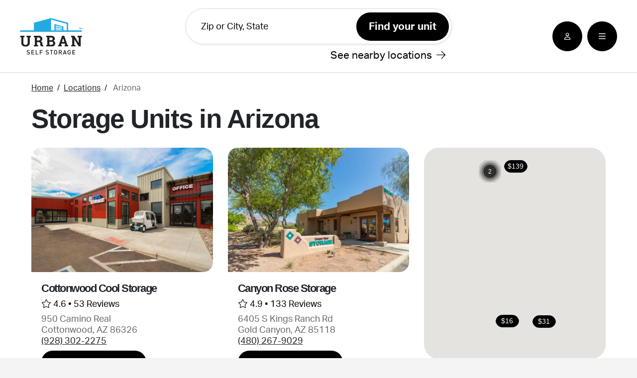

--- FILE ---
content_type: text/html; charset=UTF-8
request_url: https://www.urbanstorage.com/locations/az/?feature1=cooled-units
body_size: 19624
content:
<!DOCTYPE html>
<html lang="en-US">

<head>
    <meta charset="UTF-8">
    <meta name="viewport" content="width=device-width, initial-scale=1, shrink-to-fit=no">

    <script>
    		var dataLayer = [];
    		var PAGE_TYPE = "market";
    </script>
<script>(function(w,d,s,l,i){w[l]=w[l]||[];w[l].push({'gtm.start':
new Date().getTime(),event:'gtm.js'});var f=d.getElementsByTagName(s)[0],
j=d.createElement(s),dl=l!='dataLayer'?'&l='+l:'';j.async=true;j.src=
'https://www.googletagmanager.com/gtm.js?id='+i+dl;f.parentNode.insertBefore(j,f);
})(window,document,'script','dataLayer','GTM-523HFPR');</script><meta name='robots' content='index, follow, max-image-preview:large, max-snippet:-1, max-video-preview:-1' />
    <!-- Start VWO Common Smartcode -->
    <script data-jetpack-boost="ignore" type='text/javascript'>
        var _vwo_clicks = 10;
    </script>
    <!-- End VWO Common Smartcode -->
        <!-- Start VWO Async SmartCode -->
    <link rel="preconnect" href="https://dev.visualwebsiteoptimizer.com" />
    <script data-jetpack-boost="ignore" type='text/javascript' id='vwoCode'>
        /* Fix: wp-rocket (application/ld+json) */
        window._vwo_code || (function () {
            var w=window,
            d=document;
            var account_id=884407,
            version=2.2,
            settings_tolerance=2000,
            library_tolerance=2500,
            use_existing_jquery=false,
            platform='web',
            hide_element='body',
            hide_element_style='opacity:0 !important;filter:alpha(opacity=0) !important;background:none !important';
            /* DO NOT EDIT BELOW THIS LINE */
            if(f=!1,v=d.querySelector('#vwoCode'),cc={},-1<d.URL.indexOf('__vwo_disable__')||w._vwo_code)return;try{var e=JSON.parse(localStorage.getItem('_vwo_'+account_id+'_config'));cc=e&&'object'==typeof e?e:{}}catch(e){}function r(t){try{return decodeURIComponent(t)}catch(e){return t}}var s=function(){var e={combination:[],combinationChoose:[],split:[],exclude:[],uuid:null,consent:null,optOut:null},t=d.cookie||'';if(!t)return e;for(var n,i,o=/(?:^|;\s*)(?:(_vis_opt_exp_(\d+)_combi=([^;]*))|(_vis_opt_exp_(\d+)_combi_choose=([^;]*))|(_vis_opt_exp_(\d+)_split=([^:;]*))|(_vis_opt_exp_(\d+)_exclude=[^;]*)|(_vis_opt_out=([^;]*))|(_vwo_global_opt_out=[^;]*)|(_vwo_uuid=([^;]*))|(_vwo_consent=([^;]*)))/g;null!==(n=o.exec(t));)try{n[1]?e.combination.push({id:n[2],value:r(n[3])}):n[4]?e.combinationChoose.push({id:n[5],value:r(n[6])}):n[7]?e.split.push({id:n[8],value:r(n[9])}):n[10]?e.exclude.push({id:n[11]}):n[12]?e.optOut=r(n[13]):n[14]?e.optOut=!0:n[15]?e.uuid=r(n[16]):n[17]&&(i=r(n[18]),e.consent=i&&3<=i.length?i.substring(0,3):null)}catch(e){}return e}();function i(){var e=function(){if(w.VWO&&Array.isArray(w.VWO))for(var e=0;e<w.VWO.length;e++){var t=w.VWO[e];if(Array.isArray(t)&&('setVisitorId'===t[0]||'setSessionId'===t[0]))return!0}return!1}(),t='a='+account_id+'&u='+encodeURIComponent(w._vis_opt_url||d.URL)+'&vn='+version+'&ph=1'+('undefined'!=typeof platform?'&p='+platform:'')+'&st='+w.performance.now();e||((n=function(){var e,t=[],n={},i=w.VWO&&w.VWO.appliedCampaigns||{};for(e in i){var o=i[e]&&i[e].v;o&&(t.push(e+'-'+o+'-1'),n[e]=!0)}if(s&&s.combination)for(var r=0;r<s.combination.length;r++){var a=s.combination[r];n[a.id]||t.push(a.id+'-'+a.value)}return t.join('|')}())&&(t+='&c='+n),(n=function(){var e=[],t={};if(s&&s.combinationChoose)for(var n=0;n<s.combinationChoose.length;n++){var i=s.combinationChoose[n];e.push(i.id+'-'+i.value),t[i.id]=!0}if(s&&s.split)for(var o=0;o<s.split.length;o++)t[(i=s.split[o]).id]||e.push(i.id+'-'+i.value);return e.join('|')}())&&(t+='&cc='+n),(n=function(){var e={},t=[];if(w.VWO&&Array.isArray(w.VWO))for(var n=0;n<w.VWO.length;n++){var i=w.VWO[n];if(Array.isArray(i)&&'setVariation'===i[0]&&i[1]&&Array.isArray(i[1]))for(var o=0;o<i[1].length;o++){var r,a=i[1][o];a&&'object'==typeof a&&(r=a.e,a=a.v,r&&a&&(e[r]=a))}}for(r in e)t.push(r+'-'+e[r]);return t.join('|')}())&&(t+='&sv='+n)),s&&s.optOut&&(t+='&o='+s.optOut);var n=function(){var e=[],t={};if(s&&s.exclude)for(var n=0;n<s.exclude.length;n++){var i=s.exclude[n];t[i.id]||(e.push(i.id),t[i.id]=!0)}return e.join('|')}();return n&&(t+='&e='+n),s&&s.uuid&&(t+='&id='+s.uuid),s&&s.consent&&(t+='&consent='+s.consent),w.name&&-1<w.name.indexOf('_vis_preview')&&(t+='&pM=true'),w.VWO&&w.VWO.ed&&(t+='&ed='+w.VWO.ed),t}code={nonce:v&&v.nonce,use_existing_jquery:function(){return'undefined'!=typeof use_existing_jquery?use_existing_jquery:void 0},library_tolerance:function(){return'undefined'!=typeof library_tolerance?library_tolerance:void 0},settings_tolerance:function(){return cc.sT||settings_tolerance},hide_element_style:function(){return'{'+(cc.hES||hide_element_style)+'}'},hide_element:function(){return performance.getEntriesByName('first-contentful-paint')[0]?'':'string'==typeof cc.hE?cc.hE:hide_element},getVersion:function(){return version},finish:function(e){var t;f||(f=!0,(t=d.getElementById('_vis_opt_path_hides'))&&t.parentNode.removeChild(t),e&&((new Image).src='https://dev.visualwebsiteoptimizer.com/ee.gif?a='+account_id+e))},finished:function(){return f},addScript:function(e){var t=d.createElement('script');t.type='text/javascript',e.src?t.src=e.src:t.text=e.text,v&&t.setAttribute('nonce',v.nonce),d.getElementsByTagName('head')[0].appendChild(t)},load:function(e,t){t=t||{};var n=new XMLHttpRequest;n.open('GET',e,!0),n.withCredentials=!t.dSC,n.responseType=t.responseType||'text',n.onload=function(){if(t.onloadCb)return t.onloadCb(n,e);200===n.status?_vwo_code.addScript({text:n.responseText}):_vwo_code.finish('&e=loading_failure:'+e)},n.onerror=function(){if(t.onerrorCb)return t.onerrorCb(e);_vwo_code.finish('&e=loading_failure:'+e)},n.send()},init:function(){var e,t=this.settings_tolerance();w._vwo_settings_timer=setTimeout(function(){_vwo_code.finish()},t),'body'!==this.hide_element()?(n=d.createElement('style'),e=(t=this.hide_element())?t+this.hide_element_style():'',t=d.getElementsByTagName('head')[0],n.setAttribute('id','_vis_opt_path_hides'),v&&n.setAttribute('nonce',v.nonce),n.setAttribute('type','text/css'),n.styleSheet?n.styleSheet.cssText=e:n.appendChild(d.createTextNode(e)),t.appendChild(n)):(n=d.getElementsByTagName('head')[0],(e=d.createElement('div')).style.cssText='z-index: 2147483647 !important;position: fixed !important;left: 0 !important;top: 0 !important;width: 100% !important;height: 100% !important;background: white !important;',e.setAttribute('id','_vis_opt_path_hides'),e.classList.add('_vis_hide_layer'),n.parentNode.insertBefore(e,n.nextSibling));var n='https://dev.visualwebsiteoptimizer.com/j.php?'+i();-1!==w.location.search.indexOf('_vwo_xhr')?this.addScript({src:n}):this.load(n+'&x=true',{l:1})}};w._vwo_code=code;code.init();})();
    </script>
    <!-- End VWO Async SmartCode -->
    
            <script data-no-defer="1" data-ezscrex="false" data-cfasync="false" data-pagespeed-no-defer data-cookieconsent="ignore">
                var ctPublicFunctions = {"_ajax_nonce":"745b53ab79","_rest_nonce":"72f7cedb2c","_ajax_url":"\/wp-admin\/admin-ajax.php","_rest_url":"https:\/\/www.urbanstorage.com\/wp-json\/","data__cookies_type":"none","data__ajax_type":"rest","data__bot_detector_enabled":"1","data__frontend_data_log_enabled":1,"cookiePrefix":"","wprocket_detected":true,"host_url":"www.urbanstorage.com","text__ee_click_to_select":"Click to select the whole data","text__ee_original_email":"The complete one is","text__ee_got_it":"Got it","text__ee_blocked":"Blocked","text__ee_cannot_connect":"Cannot connect","text__ee_cannot_decode":"Can not decode email. Unknown reason","text__ee_email_decoder":"CleanTalk email decoder","text__ee_wait_for_decoding":"The magic is on the way!","text__ee_decoding_process":"Please wait a few seconds while we decode the contact data."}
            </script>
        
            <script data-no-defer="1" data-ezscrex="false" data-cfasync="false" data-pagespeed-no-defer data-cookieconsent="ignore">
                var ctPublic = {"_ajax_nonce":"745b53ab79","settings__forms__check_internal":"0","settings__forms__check_external":"0","settings__forms__force_protection":"0","settings__forms__search_test":"1","settings__forms__wc_add_to_cart":"0","settings__data__bot_detector_enabled":"1","settings__sfw__anti_crawler":0,"blog_home":"https:\/\/www.urbanstorage.com\/","pixel__setting":"3","pixel__enabled":true,"pixel__url":null,"data__email_check_before_post":"1","data__email_check_exist_post":"1","data__cookies_type":"none","data__key_is_ok":true,"data__visible_fields_required":true,"wl_brandname":"Anti-Spam by CleanTalk","wl_brandname_short":"CleanTalk","ct_checkjs_key":"aa52c65b518f9a8c2c08b054de1b7a26ebfdf522ff94fcde4d35555de221bf62","emailEncoderPassKey":"44d8ea00c2dafe7d7f47225a11de44f8","bot_detector_forms_excluded":"W10=","advancedCacheExists":true,"varnishCacheExists":false,"wc_ajax_add_to_cart":false}
            </script>
        
	<!-- This site is optimized with the Yoast SEO plugin v26.7 - https://yoast.com/wordpress/plugins/seo/ -->
	<title>Self Storage Units in Arizona | Urban Self Storage</title>
	<meta name="description" content="Visit Urban Self Storage to find an Arizona storage facility near you. Reserve online today!" />
	<link rel="canonical" href="https://www.urbanstorage.com/locations/az/" />
	<meta name="twitter:card" content="summary_large_image" />
	<meta name="twitter:title" content="Self Storage Units in Arizona | Urban Self Storage" />
	<meta name="twitter:description" content="Visit Urban Self Storage to find an Arizona storage facility near you. Reserve online today!" />
	<script type="application/ld+json" class="yoast-schema-graph">{"@context":"https://schema.org","@graph":[{"@type":"WebPage","@id":"https://www.urbanstorage.com/locations/az/","url":"https://www.urbanstorage.com/locations/az/","name":"Self Storage Units in Arizona | Urban Self Storage","isPartOf":{"@id":"https://www.urbanstorage.com/#website"},"datePublished":"2022-03-08T22:04:12+00:00","dateModified":"2023-05-05T13:48:02+00:00","description":"Visit Urban Self Storage to find an Arizona storage facility near you. Reserve online today!","breadcrumb":{"@id":"https://www.urbanstorage.com/locations/az/#breadcrumb"},"inLanguage":"en-US","potentialAction":[{"@type":"ReadAction","target":["https://www.urbanstorage.com/locations/az/"]}]},{"@type":"BreadcrumbList","@id":"https://www.urbanstorage.com/locations/az/#breadcrumb","itemListElement":[{"@type":"ListItem","position":1,"name":"Home","item":"https://www.urbanstorage.com/"},{"@type":"ListItem","position":2,"name":"Facilities","item":"https://www.urbanstorage.com/locations/"},{"@type":"ListItem","position":3,"name":"Arizona"}]},{"@type":"WebSite","@id":"https://www.urbanstorage.com/#website","url":"https://www.urbanstorage.com/","name":"Urban Storage","description":"Just another WordPress site","publisher":{"@id":"https://www.urbanstorage.com/#organization"},"potentialAction":{"@type":"SearchAction","target":{"@type":"EntryPoint","urlTemplate":"https://www.urbanstorage.com/locations/?geo_search={search_term_string}"},"query-input":"required name=search_term_string"},"inLanguage":"en-US"},{"@type":"Organization","@id":"https://www.urbanstorage.com/#organization","name":"Urban Storage","url":"https://www.urbanstorage.com/","logo":{"@type":"ImageObject","inLanguage":"en-US","@id":"https://www.urbanstorage.com/#/schema/logo/image/","url":"https://www.urbanstorage.com/wp-content/uploads/2023/07/black-logo-lg.webp","contentUrl":"https://www.urbanstorage.com/wp-content/uploads/2023/07/black-logo-lg.webp","width":900,"height":532,"caption":"Urban Storage"},"image":{"@id":"https://www.urbanstorage.com/#/schema/logo/image/"}}]}</script>
	<!-- / Yoast SEO plugin. -->


<link rel='dns-prefetch' href='//fd.cleantalk.org' />
<link rel='dns-prefetch' href='//maps.googleapis.com' />
<link rel='dns-prefetch' href='//seal-alaskaoregonwesternwashington.bbb.org' />
<link rel='dns-prefetch' href='//cdn.jsdelivr.net' />
<link rel='dns-prefetch' href='//kit.fontawesome.com' />
<link rel='dns-prefetch' href='//use.typekit.net' />
<link rel="alternate" title="oEmbed (JSON)" type="application/json+oembed" href="https://www.urbanstorage.com/wp-json/oembed/1.0/embed?url=https%3A%2F%2Fwww.urbanstorage.com%2Flocations%2Faz%2F" />
<link rel="alternate" title="oEmbed (XML)" type="text/xml+oembed" href="https://www.urbanstorage.com/wp-json/oembed/1.0/embed?url=https%3A%2F%2Fwww.urbanstorage.com%2Flocations%2Faz%2F&#038;format=xml" />
<style id='wp-img-auto-sizes-contain-inline-css' type='text/css'>
img:is([sizes=auto i],[sizes^="auto," i]){contain-intrinsic-size:3000px 1500px}
/*# sourceURL=wp-img-auto-sizes-contain-inline-css */
</style>
<style id='wp-emoji-styles-inline-css' type='text/css'>

	img.wp-smiley, img.emoji {
		display: inline !important;
		border: none !important;
		box-shadow: none !important;
		height: 1em !important;
		width: 1em !important;
		margin: 0 0.07em !important;
		vertical-align: -0.1em !important;
		background: none !important;
		padding: 0 !important;
	}
/*# sourceURL=wp-emoji-styles-inline-css */
</style>
<style id='wp-block-library-inline-css' type='text/css'>
:root{--wp-block-synced-color:#7a00df;--wp-block-synced-color--rgb:122,0,223;--wp-bound-block-color:var(--wp-block-synced-color);--wp-editor-canvas-background:#ddd;--wp-admin-theme-color:#007cba;--wp-admin-theme-color--rgb:0,124,186;--wp-admin-theme-color-darker-10:#006ba1;--wp-admin-theme-color-darker-10--rgb:0,107,160.5;--wp-admin-theme-color-darker-20:#005a87;--wp-admin-theme-color-darker-20--rgb:0,90,135;--wp-admin-border-width-focus:2px}@media (min-resolution:192dpi){:root{--wp-admin-border-width-focus:1.5px}}.wp-element-button{cursor:pointer}:root .has-very-light-gray-background-color{background-color:#eee}:root .has-very-dark-gray-background-color{background-color:#313131}:root .has-very-light-gray-color{color:#eee}:root .has-very-dark-gray-color{color:#313131}:root .has-vivid-green-cyan-to-vivid-cyan-blue-gradient-background{background:linear-gradient(135deg,#00d084,#0693e3)}:root .has-purple-crush-gradient-background{background:linear-gradient(135deg,#34e2e4,#4721fb 50%,#ab1dfe)}:root .has-hazy-dawn-gradient-background{background:linear-gradient(135deg,#faaca8,#dad0ec)}:root .has-subdued-olive-gradient-background{background:linear-gradient(135deg,#fafae1,#67a671)}:root .has-atomic-cream-gradient-background{background:linear-gradient(135deg,#fdd79a,#004a59)}:root .has-nightshade-gradient-background{background:linear-gradient(135deg,#330968,#31cdcf)}:root .has-midnight-gradient-background{background:linear-gradient(135deg,#020381,#2874fc)}:root{--wp--preset--font-size--normal:16px;--wp--preset--font-size--huge:42px}.has-regular-font-size{font-size:1em}.has-larger-font-size{font-size:2.625em}.has-normal-font-size{font-size:var(--wp--preset--font-size--normal)}.has-huge-font-size{font-size:var(--wp--preset--font-size--huge)}.has-text-align-center{text-align:center}.has-text-align-left{text-align:left}.has-text-align-right{text-align:right}.has-fit-text{white-space:nowrap!important}#end-resizable-editor-section{display:none}.aligncenter{clear:both}.items-justified-left{justify-content:flex-start}.items-justified-center{justify-content:center}.items-justified-right{justify-content:flex-end}.items-justified-space-between{justify-content:space-between}.screen-reader-text{border:0;clip-path:inset(50%);height:1px;margin:-1px;overflow:hidden;padding:0;position:absolute;width:1px;word-wrap:normal!important}.screen-reader-text:focus{background-color:#ddd;clip-path:none;color:#444;display:block;font-size:1em;height:auto;left:5px;line-height:normal;padding:15px 23px 14px;text-decoration:none;top:5px;width:auto;z-index:100000}html :where(.has-border-color){border-style:solid}html :where([style*=border-top-color]){border-top-style:solid}html :where([style*=border-right-color]){border-right-style:solid}html :where([style*=border-bottom-color]){border-bottom-style:solid}html :where([style*=border-left-color]){border-left-style:solid}html :where([style*=border-width]){border-style:solid}html :where([style*=border-top-width]){border-top-style:solid}html :where([style*=border-right-width]){border-right-style:solid}html :where([style*=border-bottom-width]){border-bottom-style:solid}html :where([style*=border-left-width]){border-left-style:solid}html :where(img[class*=wp-image-]){height:auto;max-width:100%}:where(figure){margin:0 0 1em}html :where(.is-position-sticky){--wp-admin--admin-bar--position-offset:var(--wp-admin--admin-bar--height,0px)}@media screen and (max-width:600px){html :where(.is-position-sticky){--wp-admin--admin-bar--position-offset:0px}}

/*# sourceURL=wp-block-library-inline-css */
</style><style id='global-styles-inline-css' type='text/css'>
:root{--wp--preset--aspect-ratio--square: 1;--wp--preset--aspect-ratio--4-3: 4/3;--wp--preset--aspect-ratio--3-4: 3/4;--wp--preset--aspect-ratio--3-2: 3/2;--wp--preset--aspect-ratio--2-3: 2/3;--wp--preset--aspect-ratio--16-9: 16/9;--wp--preset--aspect-ratio--9-16: 9/16;--wp--preset--color--black: #000000;--wp--preset--color--cyan-bluish-gray: #abb8c3;--wp--preset--color--white: #ffffff;--wp--preset--color--pale-pink: #f78da7;--wp--preset--color--vivid-red: #cf2e2e;--wp--preset--color--luminous-vivid-orange: #ff6900;--wp--preset--color--luminous-vivid-amber: #fcb900;--wp--preset--color--light-green-cyan: #7bdcb5;--wp--preset--color--vivid-green-cyan: #00d084;--wp--preset--color--pale-cyan-blue: #8ed1fc;--wp--preset--color--vivid-cyan-blue: #0693e3;--wp--preset--color--vivid-purple: #9b51e0;--wp--preset--gradient--vivid-cyan-blue-to-vivid-purple: linear-gradient(135deg,rgb(6,147,227) 0%,rgb(155,81,224) 100%);--wp--preset--gradient--light-green-cyan-to-vivid-green-cyan: linear-gradient(135deg,rgb(122,220,180) 0%,rgb(0,208,130) 100%);--wp--preset--gradient--luminous-vivid-amber-to-luminous-vivid-orange: linear-gradient(135deg,rgb(252,185,0) 0%,rgb(255,105,0) 100%);--wp--preset--gradient--luminous-vivid-orange-to-vivid-red: linear-gradient(135deg,rgb(255,105,0) 0%,rgb(207,46,46) 100%);--wp--preset--gradient--very-light-gray-to-cyan-bluish-gray: linear-gradient(135deg,rgb(238,238,238) 0%,rgb(169,184,195) 100%);--wp--preset--gradient--cool-to-warm-spectrum: linear-gradient(135deg,rgb(74,234,220) 0%,rgb(151,120,209) 20%,rgb(207,42,186) 40%,rgb(238,44,130) 60%,rgb(251,105,98) 80%,rgb(254,248,76) 100%);--wp--preset--gradient--blush-light-purple: linear-gradient(135deg,rgb(255,206,236) 0%,rgb(152,150,240) 100%);--wp--preset--gradient--blush-bordeaux: linear-gradient(135deg,rgb(254,205,165) 0%,rgb(254,45,45) 50%,rgb(107,0,62) 100%);--wp--preset--gradient--luminous-dusk: linear-gradient(135deg,rgb(255,203,112) 0%,rgb(199,81,192) 50%,rgb(65,88,208) 100%);--wp--preset--gradient--pale-ocean: linear-gradient(135deg,rgb(255,245,203) 0%,rgb(182,227,212) 50%,rgb(51,167,181) 100%);--wp--preset--gradient--electric-grass: linear-gradient(135deg,rgb(202,248,128) 0%,rgb(113,206,126) 100%);--wp--preset--gradient--midnight: linear-gradient(135deg,rgb(2,3,129) 0%,rgb(40,116,252) 100%);--wp--preset--font-size--small: 13px;--wp--preset--font-size--medium: 20px;--wp--preset--font-size--large: 36px;--wp--preset--font-size--x-large: 42px;--wp--preset--spacing--20: 0.44rem;--wp--preset--spacing--30: 0.67rem;--wp--preset--spacing--40: 1rem;--wp--preset--spacing--50: 1.5rem;--wp--preset--spacing--60: 2.25rem;--wp--preset--spacing--70: 3.38rem;--wp--preset--spacing--80: 5.06rem;--wp--preset--shadow--natural: 6px 6px 9px rgba(0, 0, 0, 0.2);--wp--preset--shadow--deep: 12px 12px 50px rgba(0, 0, 0, 0.4);--wp--preset--shadow--sharp: 6px 6px 0px rgba(0, 0, 0, 0.2);--wp--preset--shadow--outlined: 6px 6px 0px -3px rgb(255, 255, 255), 6px 6px rgb(0, 0, 0);--wp--preset--shadow--crisp: 6px 6px 0px rgb(0, 0, 0);}:where(.is-layout-flex){gap: 0.5em;}:where(.is-layout-grid){gap: 0.5em;}body .is-layout-flex{display: flex;}.is-layout-flex{flex-wrap: wrap;align-items: center;}.is-layout-flex > :is(*, div){margin: 0;}body .is-layout-grid{display: grid;}.is-layout-grid > :is(*, div){margin: 0;}:where(.wp-block-columns.is-layout-flex){gap: 2em;}:where(.wp-block-columns.is-layout-grid){gap: 2em;}:where(.wp-block-post-template.is-layout-flex){gap: 1.25em;}:where(.wp-block-post-template.is-layout-grid){gap: 1.25em;}.has-black-color{color: var(--wp--preset--color--black) !important;}.has-cyan-bluish-gray-color{color: var(--wp--preset--color--cyan-bluish-gray) !important;}.has-white-color{color: var(--wp--preset--color--white) !important;}.has-pale-pink-color{color: var(--wp--preset--color--pale-pink) !important;}.has-vivid-red-color{color: var(--wp--preset--color--vivid-red) !important;}.has-luminous-vivid-orange-color{color: var(--wp--preset--color--luminous-vivid-orange) !important;}.has-luminous-vivid-amber-color{color: var(--wp--preset--color--luminous-vivid-amber) !important;}.has-light-green-cyan-color{color: var(--wp--preset--color--light-green-cyan) !important;}.has-vivid-green-cyan-color{color: var(--wp--preset--color--vivid-green-cyan) !important;}.has-pale-cyan-blue-color{color: var(--wp--preset--color--pale-cyan-blue) !important;}.has-vivid-cyan-blue-color{color: var(--wp--preset--color--vivid-cyan-blue) !important;}.has-vivid-purple-color{color: var(--wp--preset--color--vivid-purple) !important;}.has-black-background-color{background-color: var(--wp--preset--color--black) !important;}.has-cyan-bluish-gray-background-color{background-color: var(--wp--preset--color--cyan-bluish-gray) !important;}.has-white-background-color{background-color: var(--wp--preset--color--white) !important;}.has-pale-pink-background-color{background-color: var(--wp--preset--color--pale-pink) !important;}.has-vivid-red-background-color{background-color: var(--wp--preset--color--vivid-red) !important;}.has-luminous-vivid-orange-background-color{background-color: var(--wp--preset--color--luminous-vivid-orange) !important;}.has-luminous-vivid-amber-background-color{background-color: var(--wp--preset--color--luminous-vivid-amber) !important;}.has-light-green-cyan-background-color{background-color: var(--wp--preset--color--light-green-cyan) !important;}.has-vivid-green-cyan-background-color{background-color: var(--wp--preset--color--vivid-green-cyan) !important;}.has-pale-cyan-blue-background-color{background-color: var(--wp--preset--color--pale-cyan-blue) !important;}.has-vivid-cyan-blue-background-color{background-color: var(--wp--preset--color--vivid-cyan-blue) !important;}.has-vivid-purple-background-color{background-color: var(--wp--preset--color--vivid-purple) !important;}.has-black-border-color{border-color: var(--wp--preset--color--black) !important;}.has-cyan-bluish-gray-border-color{border-color: var(--wp--preset--color--cyan-bluish-gray) !important;}.has-white-border-color{border-color: var(--wp--preset--color--white) !important;}.has-pale-pink-border-color{border-color: var(--wp--preset--color--pale-pink) !important;}.has-vivid-red-border-color{border-color: var(--wp--preset--color--vivid-red) !important;}.has-luminous-vivid-orange-border-color{border-color: var(--wp--preset--color--luminous-vivid-orange) !important;}.has-luminous-vivid-amber-border-color{border-color: var(--wp--preset--color--luminous-vivid-amber) !important;}.has-light-green-cyan-border-color{border-color: var(--wp--preset--color--light-green-cyan) !important;}.has-vivid-green-cyan-border-color{border-color: var(--wp--preset--color--vivid-green-cyan) !important;}.has-pale-cyan-blue-border-color{border-color: var(--wp--preset--color--pale-cyan-blue) !important;}.has-vivid-cyan-blue-border-color{border-color: var(--wp--preset--color--vivid-cyan-blue) !important;}.has-vivid-purple-border-color{border-color: var(--wp--preset--color--vivid-purple) !important;}.has-vivid-cyan-blue-to-vivid-purple-gradient-background{background: var(--wp--preset--gradient--vivid-cyan-blue-to-vivid-purple) !important;}.has-light-green-cyan-to-vivid-green-cyan-gradient-background{background: var(--wp--preset--gradient--light-green-cyan-to-vivid-green-cyan) !important;}.has-luminous-vivid-amber-to-luminous-vivid-orange-gradient-background{background: var(--wp--preset--gradient--luminous-vivid-amber-to-luminous-vivid-orange) !important;}.has-luminous-vivid-orange-to-vivid-red-gradient-background{background: var(--wp--preset--gradient--luminous-vivid-orange-to-vivid-red) !important;}.has-very-light-gray-to-cyan-bluish-gray-gradient-background{background: var(--wp--preset--gradient--very-light-gray-to-cyan-bluish-gray) !important;}.has-cool-to-warm-spectrum-gradient-background{background: var(--wp--preset--gradient--cool-to-warm-spectrum) !important;}.has-blush-light-purple-gradient-background{background: var(--wp--preset--gradient--blush-light-purple) !important;}.has-blush-bordeaux-gradient-background{background: var(--wp--preset--gradient--blush-bordeaux) !important;}.has-luminous-dusk-gradient-background{background: var(--wp--preset--gradient--luminous-dusk) !important;}.has-pale-ocean-gradient-background{background: var(--wp--preset--gradient--pale-ocean) !important;}.has-electric-grass-gradient-background{background: var(--wp--preset--gradient--electric-grass) !important;}.has-midnight-gradient-background{background: var(--wp--preset--gradient--midnight) !important;}.has-small-font-size{font-size: var(--wp--preset--font-size--small) !important;}.has-medium-font-size{font-size: var(--wp--preset--font-size--medium) !important;}.has-large-font-size{font-size: var(--wp--preset--font-size--large) !important;}.has-x-large-font-size{font-size: var(--wp--preset--font-size--x-large) !important;}
/*# sourceURL=global-styles-inline-css */
</style>

<style id='classic-theme-styles-inline-css' type='text/css'>
/*! This file is auto-generated */
.wp-block-button__link{color:#fff;background-color:#32373c;border-radius:9999px;box-shadow:none;text-decoration:none;padding:calc(.667em + 2px) calc(1.333em + 2px);font-size:1.125em}.wp-block-file__button{background:#32373c;color:#fff;text-decoration:none}
/*# sourceURL=/wp-includes/css/classic-themes.min.css */
</style>
<link rel='stylesheet' id='pb-accordion-blocks-style-css' href='https://www.urbanstorage.com/wp-content/plugins/accordion-blocks/build/index.css?ver=1.5.0' type='text/css' media='all' />
<link rel='stylesheet' id='cleantalk-public-css-css' href='https://www.urbanstorage.com/wp-content/plugins/cleantalk-spam-protect/css/cleantalk-public.min.css?ver=6.70.1_1766209422' type='text/css' media='all' />
<link rel='stylesheet' id='cleantalk-email-decoder-css-css' href='https://www.urbanstorage.com/wp-content/plugins/cleantalk-spam-protect/css/cleantalk-email-decoder.min.css?ver=6.70.1_1766209422' type='text/css' media='all' />
<link rel='stylesheet' id='storage-essentials-css' href='https://www.urbanstorage.com/wp-content/plugins/storage-essentials/public/css/storage-essentials-public.css?ver=2.57.0' type='text/css' media='all' />
<link rel='stylesheet' id='fonts-css' href='https://use.typekit.net/dwy2ceo.css?ver=6.9' type='text/css' media='all' />
<link rel='stylesheet' id='slick-css-css' href='https://cdn.jsdelivr.net/npm/slick-carousel@1.8.1/slick/slick.css?ver=1.0.5' type='text/css' media='all' />
<link rel='stylesheet' id='secur-css' href='https://www.urbanstorage.com/wp-content/themes/secur-child-urbanstorage/public/app.min.css?ver=1767911733' type='text/css' media='all' />
<script type="text/javascript" src="https://www.urbanstorage.com/wp-includes/js/jquery/jquery.min.js?ver=3.7.1" id="jquery-core-js"></script>
<script type="text/javascript" src="https://www.urbanstorage.com/wp-content/plugins/cleantalk-spam-protect/js/apbct-public-bundle.min.js?ver=6.70.1_1766209422" id="apbct-public-bundle.min-js-js"></script>
<script type="text/javascript" src="https://fd.cleantalk.org/ct-bot-detector-wrapper.js?ver=6.70.1" id="ct_bot_detector-js" defer="defer" data-wp-strategy="defer"></script>
<script type="text/javascript" src="https://www.urbanstorage.com/wp-content/plugins/storage-essentials/public/js/se-filter-items.js?ver=2.57.0" id="se-filter-js"></script>
<script type="text/javascript" src="https://www.urbanstorage.com/wp-content/plugins/storage-essentials/public/js/maps-callback.js?ver=2.57.0" id="maps-callback-js" defer="defer" data-wp-strategy="defer"></script>
<script type="text/javascript" src="https://www.urbanstorage.com/wp-content/themes/secur-child-urbanstorage/public/app.min.js?ver=1.0.5" id="secur-child-js"></script>
<script type="text/javascript" src="https://seal-alaskaoregonwesternwashington.bbb.org/inc/legacy.js?ver=6.9" id="bbb-js"></script>
<script type="text/javascript" src="https://cdn.jsdelivr.net/npm/slick-carousel@1.8.1/slick/slick.min.js?ver=6.9" id="slick-js"></script>
<link rel="https://api.w.org/" href="https://www.urbanstorage.com/wp-json/" /><link rel="alternate" title="JSON" type="application/json" href="https://www.urbanstorage.com/wp-json/wp/v2/facility/519" /><link rel="EditURI" type="application/rsd+xml" title="RSD" href="https://www.urbanstorage.com/xmlrpc.php?rsd" />
<meta name="generator" content="WordPress 6.9" />
<link rel='shortlink' href='https://www.urbanstorage.com/?p=519' />
<!-- Start cookieyes banner -->
<script id="cookieyes" type="text/javascript" src="https://cdn-cookieyes.com/client_data/9904cd0a329c3fe6c31cf36c/script.js"></script>
<!-- End cookieyes banner -->            <script>
                var googleApiKey = 'AIzaSyAHgD-prcn2B7ZKkLpKwHza5FlOQITvyxw';
            </script>
        
		<script>
		(function(h,o,t,j,a,r){
			h.hj=h.hj||function(){(h.hj.q=h.hj.q||[]).push(arguments)};
			h._hjSettings={hjid:5121644,hjsv:5};
			a=o.getElementsByTagName('head')[0];
			r=o.createElement('script');r.async=1;
			r.src=t+h._hjSettings.hjid+j+h._hjSettings.hjsv;
			a.appendChild(r);
		})(window,document,'//static.hotjar.com/c/hotjar-','.js?sv=');
		</script>
		<link rel="icon" href="https://www.urbanstorage.com/wp-content/uploads/2022/04/urban_favicon-1-100x100.webp" sizes="32x32" />
<link rel="icon" href="https://www.urbanstorage.com/wp-content/uploads/2022/04/urban_favicon-1.webp" sizes="192x192" />
<link rel="apple-touch-icon" href="https://www.urbanstorage.com/wp-content/uploads/2022/04/urban_favicon-1.webp" />
<meta name="msapplication-TileImage" content="https://www.urbanstorage.com/wp-content/uploads/2022/04/urban_favicon-1.webp" />
		<style type="text/css" id="wp-custom-css">
			/* MOVE TO CODE WITH STATIC PAGE REDESIGN - KATIE*/
.wrapper-404__btn {
		border-radius: 50px;
    padding: 10px 0px;
    padding: 15px 40px;
    font-size: 1.1rem;
    font-size: 1.3rem;
    font-weight: 400;
    font-weight: bold;
}
.wrapper-404__btn--home {
		background-color: #27aae1;
    border-color: #27aae1;
    color: #ffffff;
}
.wrapper-404__btn--back {
		background-color: #000;
    border-color: #000;
    color: #ffffff;
}
.wrapper-404__btn:hover, .wrapper-404__btn:active, .wrapper-404__btn:focus {
    border: 2px solid #000;
    background-color: #000;
    color: #fff !important;
}
.iub__us-widget {position:fixed;bottom:0;left:0;}

/*ODM Edits*/
.facility-hero {
    min-height: 80vh;
}

body[href*="/locations/"] .facility-hero .hero-center-col h1 {
	font-size: 70px !important;
	padding-top: 50px !important;
}
/* body.postid-7670 .facility-hero address,
body.postid-7670 .facility-hero .facility-info-links,
body.postid-7670 .nav-facility,
body.postid-7670 #units,
body.postid-7670 #hours,
body.postid-7670 #contact-us,
body.postid-7670 #reviews,
body.postid-7670 #photos {display:none;} */
body.postid-7670 #facility-nav {margin-bottom:30px;}
/* body.postid-7670 #units {display:none;} */
body.postid-7670 .facility-content .row.no-gutters {justify-content:center;}

.cky-revisit-bottom-left {
		background-color: #24aae1 !important;
}		</style>
		<script>
	window.SeRentOnlineDefaults = {};
</script></head>
    <style>
        body.se-theme {
            padding: 0px !important;
        }
        #maincontent {
            margin-top: 145px !important;
        }
    </style>

<body class="wp-singular facility-template-default single single-facility postid-519 wp-custom-logo wp-theme-secur wp-child-theme-secur-child-urbanstorage bg-grey se-theme zoom-container se-brand-1612">
    <noscript><iframe src="https://www.googletagmanager.com/ns.html?id=GTM-523HFPR"
height="0" width="0" style="display:none;visibility:hidden"></iframe></noscript>    <header role="banner" id="pageheader" class="urban-header-market">
        <a href="#maincontent" id="skiptocontent">skip to main content</a>
        <div class="navbar-wrapper">
            <div class="navbar-market-background"></div>
            <nav class="navbar navbar-expand-lg header-nav navbar-light">
                <div id="navbarNav" class="collapse navbar-collapse d-flex justify-content-between">
                                            <a href="/" class="header-img-link"><img class="header-img" src="https://www.urbanstorage.com/wp-content/themes/secur-child-urbanstorage/assets/images/urban-black-logo-lg.png" /></a>
                                        <div class="menu-main-menu-condensed-container"><ul id="menu-main-menu-condensed" class="navbar-nav"><li itemscope="itemscope" itemtype="https://www.schema.org/SiteNavigationElement" id="menu-item-4873" class="menu-item menu-item-type-custom menu-item-object-custom menu-item-4873 nav-item" role="menuitem"><a title="Find Storage" href="/locations" class="nav-link">Find Storage</a></li>
<li itemscope="itemscope" itemtype="https://www.schema.org/SiteNavigationElement" id="menu-item-5259" class="open-support menu-item menu-item-type-custom menu-item-object-custom menu-item-5259 nav-item" role="menuitem"><a title="Support" href="#" class="nav-link">Support</a></li>
<li itemscope="itemscope" itemtype="https://www.schema.org/SiteNavigationElement" id="menu-item-5260" class="open-company-info menu-item menu-item-type-custom menu-item-object-custom menu-item-5260 nav-item" role="menuitem"><a title="Company Info" href="#" class="nav-link">Company Info</a></li>
</ul></div>
                                            <form method="GET" action="https://www.urbanstorage.com/locations/" class="market-hero-search d-sm-flex justify-content-center">
    <div>
        <div class="input-group input-group-lg custom-search-form">
            <input
                type="text"
                id="locationSearch"
                name="geo_search"
                class="form-control"
                placeholder="Zip or City, State"
                aria-label="Find storage search input"
                value=""
            >
            <button class="btn btn-primary" type="submit"></button>
        </div>
        <div class="nearby-locations-link">
            <button class="btn btn-link" data-target="https://www.urbanstorage.com/locations/">See nearby locations <span class="fa-light fa-arrow-right ml-1"></span><span class="sr-only">See nearby locatioins</span></button>
        </div>
    </div>
</form>
                    
                    <div class="profile-btn-wrapper">
                        <a class="btn menu-btn" href="https://urban-payment.ssm-erp.com/" >
                            <i class="fa-regular fa-user" style="color:#fff; font-size: 14px;"></i>
                        </a>
                    </div>
                    <div class="menu-btn-wrapper">
                        <!-- Brand and toggle get grouped for better mobile display -->
                        <button id="mainmenu-hamburger" class="menu-btn" type="button" data-toggle="modal" data-target="#mainmenu-modal">
                            <i class="fa-regular fa-bars" style="color:#fff; font-size: 16px;"></i>
                        </button>
                    </div>
                </div>
            </nav>
        </div>
    </header>
    <main name="maincontent" id="maincontent" class="urban-background">

        <!-- MODAL -->
        <div class="modal right fade" id="mainmenu-modal" tabindex="-1" role="dialog" labelledby="mainmenu-modal-label">
            <div class="modal-dialog" role="document">
                <div class="modal-content">
                    <button type="button" class="close modal-close" data-dismiss="modal" aria-label="Close"><span aria-hidden="true">&times;</span></button>
                    <ul id="main-menu-hamburger" class="menu-modal-list"><li itemscope="itemscope" itemtype="https://www.schema.org/SiteNavigationElement" id="menu-item-4876" class="menu-item-bold menu-item menu-item-type-post_type menu-item-object-page menu-item-home menu-item-4876 nav-item" role="menuitem"><a title="Home Page" href="https://www.urbanstorage.com/" class="nav-link">Home Page</a></li>
<li itemscope="itemscope" itemtype="https://www.schema.org/SiteNavigationElement" id="menu-item-4877" class="menu-item-bold menu-item menu-item-type-custom menu-item-object-custom current-menu-ancestor current-menu-parent menu-item-has-children dropdown active menu-item-4877 nav-item" role="menuitem"><a title="Find Storage" href="#" data-toggle="dropdown" aria-haspopup="true" aria-expanded="false" class="dropdown-toggle nav-link" id="menu-item-dropdown-4877">Find Storage</a>
<ul class="dropdown-menu" aria-labelledby="menu-item-dropdown-4877" role="menu">
	<li itemscope="itemscope" itemtype="https://www.schema.org/SiteNavigationElement" id="menu-item-4878" class="back-link menu-item menu-item-type-custom menu-item-object-custom menu-item-4878 nav-item" role="menuitem"><a title="Back" href="#" class="dropdown-item">Back</a></li>
	<li itemscope="itemscope" itemtype="https://www.schema.org/SiteNavigationElement" id="menu-item-4879" class="no-link menu-item-bold menu-item menu-item-type-custom menu-item-object-custom menu-item-4879 nav-item" role="menuitem"><a title="Find Storage" href="#" class="dropdown-item">Find Storage</a></li>
	<li itemscope="itemscope" itemtype="https://www.schema.org/SiteNavigationElement" id="menu-item-4880" class="menu-item menu-item-type-post_type menu-item-object-facility current-menu-item active menu-item-4880 nav-item" role="menuitem"><a title="Arizona" href="https://www.urbanstorage.com/locations/az/" class="dropdown-item" aria-current="page">Arizona</a></li>
	<li itemscope="itemscope" itemtype="https://www.schema.org/SiteNavigationElement" id="menu-item-4881" class="menu-item menu-item-type-post_type menu-item-object-facility menu-item-4881 nav-item" role="menuitem"><a title="New Mexico" href="https://www.urbanstorage.com/locations/nm/" class="dropdown-item">New Mexico</a></li>
	<li itemscope="itemscope" itemtype="https://www.schema.org/SiteNavigationElement" id="menu-item-4882" class="menu-item menu-item-type-post_type menu-item-object-facility menu-item-4882 nav-item" role="menuitem"><a title="Oregon" href="https://www.urbanstorage.com/locations/or/" class="dropdown-item">Oregon</a></li>
	<li itemscope="itemscope" itemtype="https://www.schema.org/SiteNavigationElement" id="menu-item-4883" class="menu-item menu-item-type-post_type menu-item-object-facility menu-item-4883 nav-item" role="menuitem"><a title="Washington" href="https://www.urbanstorage.com/locations/wa/" class="dropdown-item">Washington</a></li>
</ul>
</li>
<li itemscope="itemscope" itemtype="https://www.schema.org/SiteNavigationElement" id="menu-item-4900" class="menu-item-bold menu-item-support menu-item menu-item-type-custom menu-item-object-custom menu-item-has-children dropdown menu-item-4900 nav-item" role="menuitem"><a title="Support" href="#" data-toggle="dropdown" aria-haspopup="true" aria-expanded="false" class="dropdown-toggle nav-link" id="menu-item-dropdown-4900">Support</a>
<ul class="dropdown-menu" aria-labelledby="menu-item-dropdown-4900" role="menu">
	<li itemscope="itemscope" itemtype="https://www.schema.org/SiteNavigationElement" id="menu-item-4901" class="back-link menu-item menu-item-type-custom menu-item-object-custom menu-item-4901 nav-item" role="menuitem"><a title="Back" href="#" class="dropdown-item">Back</a></li>
	<li itemscope="itemscope" itemtype="https://www.schema.org/SiteNavigationElement" id="menu-item-4902" class="no-link menu-item-bold menu-item menu-item-type-custom menu-item-object-custom menu-item-4902 nav-item" role="menuitem"><a title="Support" href="#" class="dropdown-item">Support</a></li>
	<li itemscope="itemscope" itemtype="https://www.schema.org/SiteNavigationElement" id="menu-item-5402" class="menu-item menu-item-type-post_type menu-item-object-page menu-item-5402 nav-item" role="menuitem"><a title="Contact Us" href="https://www.urbanstorage.com/company-info/contact-us/" class="dropdown-item">Contact Us</a></li>
	<li itemscope="itemscope" itemtype="https://www.schema.org/SiteNavigationElement" id="menu-item-4904" class="menu-item menu-item-type-post_type menu-item-object-page menu-item-4904 nav-item" role="menuitem"><a title="Size Guide" href="https://www.urbanstorage.com/size-guide/" class="dropdown-item">Size Guide</a></li>
	<li itemscope="itemscope" itemtype="https://www.schema.org/SiteNavigationElement" id="menu-item-4888" class="menu-item menu-item-type-post_type menu-item-object-page menu-item-4888 nav-item" role="menuitem"><a title="Moving &amp; Packing Supplies" href="https://www.urbanstorage.com/moving-supplies/" class="dropdown-item">Moving &amp; Packing Supplies</a></li>
	<li itemscope="itemscope" itemtype="https://www.schema.org/SiteNavigationElement" id="menu-item-4903" class="menu-item menu-item-type-post_type menu-item-object-page menu-item-4903 nav-item" role="menuitem"><a title="Storage Tips" href="https://www.urbanstorage.com/storage-tips/" class="dropdown-item">Storage Tips</a></li>
	<li itemscope="itemscope" itemtype="https://www.schema.org/SiteNavigationElement" id="menu-item-4894" class="menu-item menu-item-type-post_type menu-item-object-page menu-item-4894 nav-item" role="menuitem"><a title="Features &#038; Benefits" href="https://www.urbanstorage.com/company-info/features-benefits/" class="dropdown-item">Features &#038; Benefits</a></li>
</ul>
</li>
<li itemscope="itemscope" itemtype="https://www.schema.org/SiteNavigationElement" id="menu-item-4891" class="menu-item-bold menu-item-company-info menu-item-bottom menu-item menu-item-type-custom menu-item-object-custom menu-item-has-children dropdown menu-item-4891 nav-item" role="menuitem"><a title="Company Info" href="#" data-toggle="dropdown" aria-haspopup="true" aria-expanded="false" class="dropdown-toggle nav-link" id="menu-item-dropdown-4891">Company Info</a>
<ul class="dropdown-menu" aria-labelledby="menu-item-dropdown-4891" role="menu">
	<li itemscope="itemscope" itemtype="https://www.schema.org/SiteNavigationElement" id="menu-item-4892" class="back-link menu-item menu-item-type-custom menu-item-object-custom menu-item-4892 nav-item" role="menuitem"><a title="Back" href="#" class="dropdown-item">Back</a></li>
	<li itemscope="itemscope" itemtype="https://www.schema.org/SiteNavigationElement" id="menu-item-4893" class="no-link menu-item-bold menu-item menu-item-type-custom menu-item-object-custom menu-item-4893 nav-item" role="menuitem"><a title="Company Info" href="#" class="dropdown-item">Company Info</a></li>
	<li itemscope="itemscope" itemtype="https://www.schema.org/SiteNavigationElement" id="menu-item-4897" class="menu-item menu-item-type-post_type menu-item-object-page menu-item-4897 nav-item" role="menuitem"><a title="About Us" href="https://www.urbanstorage.com/company-info/" class="dropdown-item">About Us</a></li>
	<li itemscope="itemscope" itemtype="https://www.schema.org/SiteNavigationElement" id="menu-item-4896" class="menu-item menu-item-type-post_type menu-item-object-page menu-item-4896 nav-item" role="menuitem"><a title="Third Party Management" href="https://www.urbanstorage.com/third-party-management/" class="dropdown-item">Third Party Management</a></li>
	<li itemscope="itemscope" itemtype="https://www.schema.org/SiteNavigationElement" id="menu-item-4898" class="with-badge menu-item-careers menu-item menu-item-type-post_type menu-item-object-page menu-item-4898 nav-item" role="menuitem"><a title="Careers" href="https://www.urbanstorage.com/careers/" class="dropdown-item">Careers</a></li>
	<li itemscope="itemscope" itemtype="https://www.schema.org/SiteNavigationElement" id="menu-item-4895" class="menu-item menu-item-type-post_type menu-item-object-page current_page_parent menu-item-4895 nav-item" role="menuitem"><a title="Blog" href="https://www.urbanstorage.com/blog/" class="dropdown-item">Blog</a></li>
</ul>
</li>
<li itemscope="itemscope" itemtype="https://www.schema.org/SiteNavigationElement" id="menu-item-4907" class="menu-item menu-item-type-post_type menu-item-object-facility current-menu-item active menu-item-4907 nav-item" role="menuitem"><a title="Storage in Arizona" href="https://www.urbanstorage.com/locations/az/" class="nav-link" aria-current="page">Storage in Arizona</a></li>
<li itemscope="itemscope" itemtype="https://www.schema.org/SiteNavigationElement" id="menu-item-4908" class="menu-item menu-item-type-post_type menu-item-object-facility menu-item-4908 nav-item" role="menuitem"><a title="Storage in New Mexico" href="https://www.urbanstorage.com/locations/nm/" class="nav-link">Storage in New Mexico</a></li>
<li itemscope="itemscope" itemtype="https://www.schema.org/SiteNavigationElement" id="menu-item-4909" class="menu-item menu-item-type-post_type menu-item-object-facility menu-item-4909 nav-item" role="menuitem"><a title="Storage in Oregon" href="https://www.urbanstorage.com/locations/or/" class="nav-link">Storage in Oregon</a></li>
<li itemscope="itemscope" itemtype="https://www.schema.org/SiteNavigationElement" id="menu-item-4910" class="menu-item menu-item-type-post_type menu-item-object-facility menu-item-4910 nav-item" role="menuitem"><a title="Storage in Washington" href="https://www.urbanstorage.com/locations/wa/" class="nav-link">Storage in Washington</a></li>
</ul>                </div>
            </div>
        </div><div class="container-fluid">
	<div class="px-xs-3 px-lg-5 market-breadcrumbs">
    <nav aria-label="breadcrumb">
        <ol class="breadcrumb d-flex align-items-center">
                                                <li class="breadcrumb-item"><a href="/">Home</a></li>
                                                                <li class="breadcrumb-item"><a href="/locations">Locations</a></li>
                                                                <li class="breadcrumb-item active" aria-current="page">
                        Arizona                    </li>
                                    </ol>
    </nav>
</div><div class="market-heading-container row px-lg-5 pt-3 pb-4">
	<div class="col-12">
		<h1 class="h1">Storage Units in Arizona</h1>
	</div>
</div><div class="row no-gutters d-md-none mb-4 search-filter-group">
    <div class="col-8">
    <form method="GET" action="https://www.urbanstorage.com/locations/" class="market-hero-search d-sm-flex justify-content-center align-items-end">
        <div>
            <div class="input-group input-group-lg custom-search-form">
                <input
                    type="text"
                    id="locationSearch"
                    name="geo_search"
                    class="form-control"
                    placeholder="Arizona"
                    aria-label="Find storage search input"
                    value=""
                >
                <button class="btn btn-primary" type="submit"></button>
            </div>
        </div>
    </form>
    </div>
    <div class="col-4 filter-button-wrapper">
        <button type="button" class="btn" data-toggle="modal" data-target="#filter-map-modal">Filter by</button>
    </div>
</div>	<div class="row pl-lg-5 pr-lg-5">
		<div class="col-lg-8 col-xl-8 order-last order-lg-first">
			<div class="market-table">
				<div class="row card-group">
					
<div class="col-12 col-sm-6 col-xxl-4 mb-3">
    <div class="card market-card facility-item" data-features="convenient-location, deliveries-accepted, drive-up-access, extended-office-access-hours, friendly-knowledgeable-staff, high-tech-security-features, keypad-access, month-to-month-rentals, moving-storing-supplies, push-carts-available, rv-boat-storage" data-sizes="small, medium, large, extralarge" data-lat="34.7198667" data-lng="-112.0058586" data-min="55">
        <div style="display:none;" class="map-info-window-container">
            <div class="map-info-window p-3">
                <h4 class="infowindow-title">Cottonwood Discount Storage in Cottonwood, Arizona</h4>
                <div class="map-info-window-content">
                    <p class="infowindow-p">
                        1055 Camino Real                        <br />Cottonwood, AZ 86326                        <br /><a class="d-block mb-2 mt-2" href="tel:928-288-2082">(928) 288-2082</a>
                        <a href="https://www.google.com/maps/dir//'Cottonwood Discount Storage, 1055 Camino Real, Cottonwood, AZ, 86326, '/">Get Directions</a>
                    </p>
                    <a class="btn btn-infowin" href="https://www.urbanstorage.com/locations/az/cottonwood/cottonwood-discount-storage/">See All Units</a>
                </div>
            </div>
        </div>
                <div class="card-img-wrapper"> <img src="https://www.urbanstorage.com/wp-content/uploads/2022/03/Cottonwood-Discount-Storage-PHOTOS-by-PINPOINT-IMAGERY-14-opt-1024x682.webp" class="card-img-top rounded-0" alt="facility image"></div>        <div class="card-body">
            <h3 class="card-title h5">Cottonwood Discount Storage</h3>
            
<div class="review-star-row">
    <a class="reviews-link" href="#reviews">
		<span class="fa-light fa-star"></span>
        4.2 &bull; <span class="reviews-count">53 Reviews</span>
    </a>
</div>

            <div class="d-flex align-items-start mb-2">
                <address class="card-text">
                    1055 Camino Real<br />
                    Cottonwood, AZ 86326<br />
                    <a href="tel:9282882082" class="card-phone">(928) 288-2082</a>
                </address>
            </div>
            <div class="button-group mt-auto">
                <a class="btn btn-primary border-0 mr-1 mr-md-0 stretched-link" href="https://www.urbanstorage.com/locations/az/cottonwood/cottonwood-discount-storage/">See All Units</a>
                <a type="button" class="btn white-btn btn-over-link facility-card-map-link border-0 ml-1 d-sm-none" data-toggle="modal" data-target="#filter-map-modal">View on Map</a>
            </div>
        </div>
    </div>
</div>
<div class="col-12 col-sm-6 col-xxl-4 mb-3">
    <div class="card market-card facility-item" data-features="convenient-location, cooled-units, deliveries-accepted, drive-up-access, extended-office-access-hours, friendly-knowledgeable-staff, high-tech-security-features, keypad-access, month-to-month-rentals, moving-storing-supplies, push-carts-available, truck-rentals-available" data-sizes="small, medium, large" data-lat="34.7221908" data-lng="-112.0066038" data-min="89">
        <div style="display:none;" class="map-info-window-container">
            <div class="map-info-window p-3">
                <h4 class="infowindow-title">Cottonwood Cool Storage in Cottonwood, Arizona</h4>
                <div class="map-info-window-content">
                    <p class="infowindow-p">
                        950 Camino Real                        <br />Cottonwood, AZ 86326                        <br /><a class="d-block mb-2 mt-2" href="tel:928-302-2275">(928) 302-2275</a>
                        <a href="https://www.google.com/maps/dir//'Cottonwood Cool Storage, 950 Camino Real, Cottonwood, AZ, 86326, '/">Get Directions</a>
                    </p>
                    <a class="btn btn-infowin" href="https://www.urbanstorage.com/locations/az/cottonwood/cottonwood-cool-storage/">See All Units</a>
                </div>
            </div>
        </div>
                <div class="card-img-wrapper"> <img src="https://www.urbanstorage.com/wp-content/uploads/2022/03/CottonwoodCoolStorage-PHOTOS-by-PINPOINT-IMAGERY-10-opt-1024x682.webp" class="card-img-top rounded-0" alt="facility image"></div>        <div class="card-body">
            <h3 class="card-title h5">Cottonwood Cool Storage</h3>
            
<div class="review-star-row">
    <a class="reviews-link" href="#reviews">
		<span class="fa-light fa-star"></span>
        4.6 &bull; <span class="reviews-count">53 Reviews</span>
    </a>
</div>

            <div class="d-flex align-items-start mb-2">
                <address class="card-text">
                    950 Camino Real<br />
                    Cottonwood, AZ 86326<br />
                    <a href="tel:9283022275" class="card-phone">(928) 302-2275</a>
                </address>
            </div>
            <div class="button-group mt-auto">
                <a class="btn btn-primary border-0 mr-1 mr-md-0 stretched-link" href="https://www.urbanstorage.com/locations/az/cottonwood/cottonwood-cool-storage/">See All Units</a>
                <a type="button" class="btn white-btn btn-over-link facility-card-map-link border-0 ml-1 d-sm-none" data-toggle="modal" data-target="#filter-map-modal">View on Map</a>
            </div>
        </div>
    </div>
</div>
<div class="col-12 col-sm-6 col-xxl-4 mb-3">
    <div class="card market-card facility-item" data-features="convenient-location, cooled-units, deliveries-accepted, drive-up-access, extended-office-access-hours, friendly-knowledgeable-staff, high-tech-security-features, keypad-access, month-to-month-rentals, moving-storing-supplies, push-carts-available, rv-boat-storage, truck-rentals-available, vehicle-storage" data-sizes="small, medium, large, extralarge" data-lat="33.3563826" data-lng="-111.4526679" data-min="31">
        <div style="display:none;" class="map-info-window-container">
            <div class="map-info-window p-3">
                <h4 class="infowindow-title">Canyon Rose Storage in Gold Canyon, Arizona</h4>
                <div class="map-info-window-content">
                    <p class="infowindow-p">
                        6405 S Kings Ranch Rd                        <br />Gold Canyon, AZ 85118                        <br /><a class="d-block mb-2 mt-2" href="tel:480-267-9029">(480) 267-9029</a>
                        <a href="https://www.google.com/maps/dir//'Canyon Rose Storage, 6405 S Kings Ranch Rd, Gold Canyon, AZ, 85118, '/">Get Directions</a>
                    </p>
                    <a class="btn btn-infowin" href="https://www.urbanstorage.com/locations/az/gold-canyon/canyon-rose-storage/">See All Units</a>
                </div>
            </div>
        </div>
                <div class="card-img-wrapper"> <img src="https://www.urbanstorage.com/wp-content/uploads/2022/03/CANYON-ROSE-STORAGE-STILL-PHOTO-by-PINPOINT-IMAGERY-2019-12-opt-1024x682.webp" class="card-img-top rounded-0" alt="facility image"></div>        <div class="card-body">
            <h3 class="card-title h5">Canyon Rose Storage</h3>
            
<div class="review-star-row">
    <a class="reviews-link" href="#reviews">
		<span class="fa-light fa-star"></span>
        4.9 &bull; <span class="reviews-count">133 Reviews</span>
    </a>
</div>

            <div class="d-flex align-items-start mb-2">
                <address class="card-text">
                    6405 S Kings Ranch Rd<br />
                    Gold Canyon, AZ 85118<br />
                    <a href="tel:4802679029" class="card-phone">(480) 267-9029</a>
                </address>
            </div>
            <div class="button-group mt-auto">
                <a class="btn btn-primary border-0 mr-1 mr-md-0 stretched-link" href="https://www.urbanstorage.com/locations/az/gold-canyon/canyon-rose-storage/">See All Units</a>
                <a type="button" class="btn white-btn btn-over-link facility-card-map-link border-0 ml-1 d-sm-none" data-toggle="modal" data-target="#filter-map-modal">View on Map</a>
            </div>
        </div>
    </div>
</div>
<div class="col-12 col-sm-6 col-xxl-4 mb-3">
    <div class="card market-card facility-item" data-features="convenient-location, cooled-units, deliveries-accepted, drive-up-access, extended-office-access-hours, friendly-knowledgeable-staff, high-tech-security-features, keypad-access, month-to-month-rentals, moving-storing-supplies, push-carts-available, truck-rentals-available" data-sizes="small, medium, large, extralarge" data-lat="33.3628644" data-lng="-111.8575572" data-min="16">
        <div style="display:none;" class="map-info-window-container">
            <div class="map-info-window p-3">
                <h4 class="infowindow-title">Arrow Self Storage in Mesa, Arizona</h4>
                <div class="map-info-window-content">
                    <p class="infowindow-p">
                        1055 W Guadalupe Rd                        <br />Mesa, AZ 85210                        <br /><a class="d-block mb-2 mt-2" href="tel:480-630-3192">(480) 630-3192</a>
                        <a href="https://www.google.com/maps/dir//'Arrow Self Storage, 1055 W Guadalupe Rd, Mesa, AZ, 85210, '/">Get Directions</a>
                    </p>
                    <a class="btn btn-infowin" href="https://www.urbanstorage.com/locations/az/mesa/arrow-self-storage/">See All Units</a>
                </div>
            </div>
        </div>
                <div class="card-img-wrapper"> <img src="https://www.urbanstorage.com/wp-content/uploads/2022/03/Arrow-Storage-Hero-opt-1-1024x678.webp" class="card-img-top rounded-0" alt="facility image"></div>        <div class="card-body">
            <h3 class="card-title h5">Arrow Self Storage</h3>
            
<div class="review-star-row">
    <a class="reviews-link" href="#reviews">
		<span class="fa-light fa-star"></span>
        4.8 &bull; <span class="reviews-count">155 Reviews</span>
    </a>
</div>

            <div class="d-flex align-items-start mb-2">
                <address class="card-text">
                    1055 W Guadalupe Rd<br />
                    Mesa, AZ 85210<br />
                    <a href="tel:4806303192" class="card-phone">(480) 630-3192</a>
                </address>
            </div>
            <div class="button-group mt-auto">
                <a class="btn btn-primary border-0 mr-1 mr-md-0 stretched-link" href="https://www.urbanstorage.com/locations/az/mesa/arrow-self-storage/">See All Units</a>
                <a type="button" class="btn white-btn btn-over-link facility-card-map-link border-0 ml-1 d-sm-none" data-toggle="modal" data-target="#filter-map-modal">View on Map</a>
            </div>
        </div>
    </div>
</div>
<div class="col-12 col-sm-6 col-xxl-4 mb-3">
    <div class="card market-card facility-item" data-features="convenient-location, cooled-units, covered-loading-unloading, deliveries-accepted, extended-office-access-hours, freight-elevators, friendly-knowledgeable-staff, high-tech-security-features, keypad-access, month-to-month-rentals, moving-storing-supplies, push-carts-available" data-sizes="small, medium, large, extralarge" data-lat="34.7795093" data-lng="-111.7614627" data-min="139">
        <div style="display:none;" class="map-info-window-container">
            <div class="map-info-window p-3">
                <h4 class="infowindow-title">Oak Creek Storage in Sedona, Arizona</h4>
                <div class="map-info-window-content">
                    <p class="infowindow-p">
                        75 E Cortez Dr                        <br />Sedona, AZ 86351                        <br /><a class="d-block mb-2 mt-2" href="tel:928-202-4096">(928) 202-4096</a>
                        <a href="https://www.google.com/maps/dir//'Oak Creek Storage, 75 E Cortez Dr, Sedona, AZ, 86351, '/">Get Directions</a>
                    </p>
                    <a class="btn btn-infowin" href="https://www.urbanstorage.com/locations/az/sedona/oak-creek-storage/">See All Units</a>
                </div>
            </div>
        </div>
                <div class="card-img-wrapper"> <img src="https://www.urbanstorage.com/wp-content/uploads/2022/03/OakCreekSelfStorage-STILL-PHOTO-by-PINPOINT-IMAGERY-55-opt-1024x682.webp" class="card-img-top rounded-0" alt="facility image"></div>        <div class="card-body">
            <h3 class="card-title h5">Oak Creek Storage</h3>
            
<div class="review-star-row">
    <a class="reviews-link" href="#reviews">
		<span class="fa-light fa-star"></span>
        4.8 &bull; <span class="reviews-count">65 Reviews</span>
    </a>
</div>

            <div class="d-flex align-items-start mb-2">
                <address class="card-text">
                    75 E Cortez Dr<br />
                    Sedona, AZ 86351<br />
                    <a href="tel:9282024096" class="card-phone">(928) 202-4096</a>
                </address>
            </div>
            <div class="button-group mt-auto">
                <a class="btn btn-primary border-0 mr-1 mr-md-0 stretched-link" href="https://www.urbanstorage.com/locations/az/sedona/oak-creek-storage/">See All Units</a>
                <a type="button" class="btn white-btn btn-over-link facility-card-map-link border-0 ml-1 d-sm-none" data-toggle="modal" data-target="#filter-map-modal">View on Map</a>
            </div>
        </div>
    </div>
</div>				</div>
			</div>
			
<div class="row no-gutters my-4 nearby-searches">
    <h1 class="mb-4">Try These Popular Nearby Searches</h1>
    <div class="col-xs-12 col-lg-6 pr-lg-5">
        <h2>Storage Types in Arizona</h2>
        <hr />
        <ul class="list-unstyled">
                            <li><a href="/locations/az/?feature1=vehicle-storage">Vehicle Storage in Arizona</a></li>
                            <li><a href="/locations/az/?feature1=rv-boat-storage">RV &amp; Boat Storage in Arizona</a></li>
                            <li><a href="/locations/az/?feature1=cooled-units">Cooled Units in Arizona</a></li>
                            <li><a href="/locations/az/?feature1=heated-units">Heated Units in Arizona</a></li>
                    </ul>
    </div>
    <div class="col-xs-12 col-lg-6">
        <h2>Storage Unit Sizes in Arizona</h2>
        <hr />
        <ul class="list-unstyled">
                                                <li><a href="/locations/az/?size1=small">Small Units in Arizona</a></li>
                                                                <li><a href="/locations/az/?size1=medium">Medium Units in Arizona</a></li>
                                                                <li><a href="/locations/az/?size1=large">Large Units in Arizona</a></li>
                                                                <li><a href="/locations/az/?size1=extra large">Extra Large Units in Arizona</a></li>
                                    </ul>
    </div>
    <div class="col-xs-12 col-lg-6 pr-lg-5 mt-lg-3">
        <h2>Resources from the Help Center</h2>
        <hr />
        <ul class="list-unstyled">
                            <li>
                    <a href="/storage-tips/">Storage Tips</a>
                    <p>If you're new to renting self storage, we can help.</p>
                </li>
                            <li>
                    <a href="/moving-supplies">Moving Supplies</a>
                    <p>Our helpful moving supplies are available online and at our facility locations.</p>
                </li>
                            <li>
                    <a href="/size-guide">Size Guide</a>
                    <p>Size up your stuff with our handy size guide space estimating tool.</p>
                </li>
                    </ul>
    </div>
    <div class="col-xs-12 col-lg-6 mt-lg-3">
        <h2>What fits in different storage unit sizes</h2>
        <hr />
        <ul class="list-unstyled">
            <h4>Small</h4>
            <li><a href="/locations/az/?size1=small">5'x5' - Large Closet</a></li>
            <li><a href="/locations/az/?size1=small">5'x10' - Small Bedroom</a></li>

            <h4 class="mt-2">Medium</h4>
            <li><a href="/locations/az/?size1=medium">10'x10' - Two Rooms</a></li>
            <li><a href="/locations/az/?size1=medium">10'x15' - Three Rooms</a></li>

            <h4 class="mt-2">Large</h4>
            <li><a href="/locations/az/?size1=large">10'x20' - Four Rooms</a></li>
            <li><a href="/locations/az/?size1=large">10'x25' - Five Rooms</a></li>
            <li><a href="/locations/az/?size1=large">10'x30' - Six Rooms</a></li>

        </ul>
    </div>
</div><div class='mb-5'></div>		</div>
		
<div class="col-lg-4 col-xl-4 pt-3 pt-lg-0 d-none d-md-block">
						<div class="row no-gutters">
				<div class="col-12 order-lg-first map-info-container">
					<div id=urbanClusteredMap class="mb-4 mb-lg-0 d-none d-md-block desktop-map"></div>
					<u class="d-none d-lg-block"><a class="d-block my-2 text-dark" id="fullscreen-map-link" href="#">View larger map</a></u>
					<h3 class="font-weight-bold">
						<span id="filtered-count"> 5 </span>
						Self Storage Units
						in Arizona					</h3>
					<hr />
				</div>
			</div>
			
	<div class="desktop-filters">
		<h5 class="filters-title mt-4 d-none d-lg-block">Filter locations by:</h5>
    <div class="market-filters mb-4">
        <span class="subtitle">Sizes</span>
        <div id="sizes">
                            <div class="form-check">
                    <input
                            class="form-check-input size-checkbox"
                            id="small"
                            type="checkbox"
                            value="small"
                    >
                    <label class="form-check-label" for="small">Small</label>
                </div>
                            <div class="form-check">
                    <input
                            class="form-check-input size-checkbox"
                            id="medium"
                            type="checkbox"
                            value="medium"
                    >
                    <label class="form-check-label" for="medium">Medium</label>
                </div>
                            <div class="form-check">
                    <input
                            class="form-check-input size-checkbox"
                            id="large"
                            type="checkbox"
                            value="large"
                    >
                    <label class="form-check-label" for="large">Large</label>
                </div>
                            <div class="form-check">
                    <input
                            class="form-check-input size-checkbox"
                            id="extralarge"
                            type="checkbox"
                            value="extralarge"
                    >
                    <label class="form-check-label" for="extra large">Extra large</label>
                </div>
                    </div>
    </div>

    <div class="market-filters mb-4">
        <span class="subtitle">Storage Types</span>
        <div id="storage-type-features">
                            <div class="form-check">
                    <input
                            class="form-check-input dynamic-feature-checkbox"
                            id="vehicle-storage"
                            type="checkbox"
                            value="vehicle-storage"
                    >
                    <label class="form-check-label"
                           for="vehicle-storage">Vehicle Storage</label>
                </div>
                            <div class="form-check">
                    <input
                            class="form-check-input dynamic-feature-checkbox"
                            id="rv-boat-storage"
                            type="checkbox"
                            value="rv-boat-storage"
                    >
                    <label class="form-check-label"
                           for="rv-boat-storage">RV &amp; Boat Storage</label>
                </div>
                            <div class="form-check">
                    <input
                            class="form-check-input dynamic-feature-checkbox"
                            id="cooled-units"
                            type="checkbox"
                            value="cooled-units"
                    >
                    <label class="form-check-label"
                           for="cooled-units">Cooled Units</label>
                </div>
                            <div class="form-check">
                    <input
                            class="form-check-input dynamic-feature-checkbox"
                            id="heated-units"
                            type="checkbox"
                            value="heated-units"
                    >
                    <label class="form-check-label"
                           for="heated-units">Heated Units</label>
                </div>
                    </div>
    </div>

<div class="market-filters mb-4">
    <span class="subtitle">Features</span>
    <div id="other-features">
                                    <div class="form-check">
                    <input
                            class="form-check-input dynamic-feature-checkbox"
                            id="convenient-location"
                            type="checkbox"
                            value="convenient-location"
                    >
                    <label class="form-check-label" for="convenient-location">Convenient Location</label>
                </div>
                                                                    <div class="form-check">
                    <input
                            class="form-check-input dynamic-feature-checkbox"
                            id="covered-loading-unloading"
                            type="checkbox"
                            value="covered-loading-unloading"
                    >
                    <label class="form-check-label" for="covered-loading-unloading">Covered Loading &amp; Unloading</label>
                </div>
                                                <div class="form-check">
                    <input
                            class="form-check-input dynamic-feature-checkbox"
                            id="deliveries-accepted"
                            type="checkbox"
                            value="deliveries-accepted"
                    >
                    <label class="form-check-label" for="deliveries-accepted">Deliveries Accepted</label>
                </div>
                                                <div class="form-check">
                    <input
                            class="form-check-input dynamic-feature-checkbox"
                            id="drive-up-access"
                            type="checkbox"
                            value="drive-up-access"
                    >
                    <label class="form-check-label" for="drive-up-access">Drive Up Access</label>
                </div>
                                                <div class="form-check">
                    <input
                            class="form-check-input dynamic-feature-checkbox"
                            id="extended-office-access-hours"
                            type="checkbox"
                            value="extended-office-access-hours"
                    >
                    <label class="form-check-label" for="extended-office-access-hours">Extended Office &amp; Access Hours</label>
                </div>
                                                <div class="form-check">
                    <input
                            class="form-check-input dynamic-feature-checkbox"
                            id="free-truck-with-move-in"
                            type="checkbox"
                            value="free-truck-with-move-in"
                    >
                    <label class="form-check-label" for="free-truck-with-move-in">Free Truck With Move In</label>
                </div>
                                                <div class="form-check">
                    <input
                            class="form-check-input dynamic-feature-checkbox"
                            id="freight-elevators"
                            type="checkbox"
                            value="freight-elevators"
                    >
                    <label class="form-check-label" for="freight-elevators">Freight Elevators</label>
                </div>
                                                <div class="form-check">
                    <input
                            class="form-check-input dynamic-feature-checkbox"
                            id="friendly-knowledgeable-staff"
                            type="checkbox"
                            value="friendly-knowledgeable-staff"
                    >
                    <label class="form-check-label" for="friendly-knowledgeable-staff">Friendly &amp; Knowledgeable Staff</label>
                </div>
                                                                    <div class="form-check">
                    <input
                            class="form-check-input dynamic-feature-checkbox"
                            id="high-tech-security-features"
                            type="checkbox"
                            value="high-tech-security-features"
                    >
                    <label class="form-check-label" for="high-tech-security-features">High-Tech Security Features</label>
                </div>
                                                <div class="form-check">
                    <input
                            class="form-check-input dynamic-feature-checkbox"
                            id="keypad-access"
                            type="checkbox"
                            value="keypad-access"
                    >
                    <label class="form-check-label" for="keypad-access">Keypad Access</label>
                </div>
                                                <div class="form-check">
                    <input
                            class="form-check-input dynamic-feature-checkbox"
                            id="mailbox-rentals"
                            type="checkbox"
                            value="mailbox-rentals"
                    >
                    <label class="form-check-label" for="mailbox-rentals">Mailbox Rentals</label>
                </div>
                                                <div class="form-check">
                    <input
                            class="form-check-input dynamic-feature-checkbox"
                            id="month-to-month-rentals"
                            type="checkbox"
                            value="month-to-month-rentals"
                    >
                    <label class="form-check-label" for="month-to-month-rentals">Month-to-Month Rentals</label>
                </div>
                                                <div class="form-check">
                    <input
                            class="form-check-input dynamic-feature-checkbox"
                            id="moving-storing-supplies"
                            type="checkbox"
                            value="moving-storing-supplies"
                    >
                    <label class="form-check-label" for="moving-storing-supplies">Moving &amp; Storing Supplies</label>
                </div>
                                                <div class="form-check">
                    <input
                            class="form-check-input dynamic-feature-checkbox"
                            id="push-carts-available"
                            type="checkbox"
                            value="push-carts-available"
                    >
                    <label class="form-check-label" for="push-carts-available">Push Carts Available</label>
                </div>
                                                                    <div class="form-check">
                    <input
                            class="form-check-input dynamic-feature-checkbox"
                            id="truck-rentals-available"
                            type="checkbox"
                            value="truck-rentals-available"
                    >
                    <label class="form-check-label" for="truck-rentals-available">Truck Rentals Available</label>
                </div>
                                            </div>
</div>
	</div>
</div>


<!-- MOBILE MODAL -->

<div class="modal fade" id="filter-map-modal" tabindex="-1">
	<div class="modal-dialog" role="document">
		<div class="modal-content">
			<button type="button" class="close modal-close" data-dismiss="modal" aria-label="Close"><span aria-hidden="true">&times;</span></button>
			<h3 class="font-weight-bold mobile-modal-header">
				<span id="filtered-count"> 5 </span>
				Self Storage Units
				in Arizona			</h3>
												<div class="row no-gutters">
						<div class="col-12 order-lg-first">
							<div id=urbanClusteredMap class="mb-4 mb-lg-0 mobile-map"></div>
						</div>
					</div>
										<h5 class="filters-title mb-3">Filter locations by</h5>
			<div class="mobile-filters">
				<h5 class="filters-title mt-4 d-none d-lg-block">Filter locations by:</h5>
    <div class="market-filters mb-4">
        <span class="subtitle">Sizes</span>
        <div id="sizes">
                            <div class="form-check">
                    <input
                            class="form-check-input size-checkbox"
                            id="small"
                            type="checkbox"
                            value="small"
                    >
                    <label class="form-check-label" for="small">Small</label>
                </div>
                            <div class="form-check">
                    <input
                            class="form-check-input size-checkbox"
                            id="medium"
                            type="checkbox"
                            value="medium"
                    >
                    <label class="form-check-label" for="medium">Medium</label>
                </div>
                            <div class="form-check">
                    <input
                            class="form-check-input size-checkbox"
                            id="large"
                            type="checkbox"
                            value="large"
                    >
                    <label class="form-check-label" for="large">Large</label>
                </div>
                            <div class="form-check">
                    <input
                            class="form-check-input size-checkbox"
                            id="extralarge"
                            type="checkbox"
                            value="extralarge"
                    >
                    <label class="form-check-label" for="extra large">Extra large</label>
                </div>
                    </div>
    </div>

    <div class="market-filters mb-4">
        <span class="subtitle">Storage Types</span>
        <div id="storage-type-features">
                            <div class="form-check">
                    <input
                            class="form-check-input dynamic-feature-checkbox"
                            id="vehicle-storage"
                            type="checkbox"
                            value="vehicle-storage"
                    >
                    <label class="form-check-label"
                           for="vehicle-storage">Vehicle Storage</label>
                </div>
                            <div class="form-check">
                    <input
                            class="form-check-input dynamic-feature-checkbox"
                            id="rv-boat-storage"
                            type="checkbox"
                            value="rv-boat-storage"
                    >
                    <label class="form-check-label"
                           for="rv-boat-storage">RV &amp; Boat Storage</label>
                </div>
                            <div class="form-check">
                    <input
                            class="form-check-input dynamic-feature-checkbox"
                            id="cooled-units"
                            type="checkbox"
                            value="cooled-units"
                    >
                    <label class="form-check-label"
                           for="cooled-units">Cooled Units</label>
                </div>
                            <div class="form-check">
                    <input
                            class="form-check-input dynamic-feature-checkbox"
                            id="heated-units"
                            type="checkbox"
                            value="heated-units"
                    >
                    <label class="form-check-label"
                           for="heated-units">Heated Units</label>
                </div>
                    </div>
    </div>

<div class="market-filters mb-4">
    <span class="subtitle">Features</span>
    <div id="other-features">
                                    <div class="form-check">
                    <input
                            class="form-check-input dynamic-feature-checkbox"
                            id="convenient-location"
                            type="checkbox"
                            value="convenient-location"
                    >
                    <label class="form-check-label" for="convenient-location">Convenient Location</label>
                </div>
                                                                    <div class="form-check">
                    <input
                            class="form-check-input dynamic-feature-checkbox"
                            id="covered-loading-unloading"
                            type="checkbox"
                            value="covered-loading-unloading"
                    >
                    <label class="form-check-label" for="covered-loading-unloading">Covered Loading &amp; Unloading</label>
                </div>
                                                <div class="form-check">
                    <input
                            class="form-check-input dynamic-feature-checkbox"
                            id="deliveries-accepted"
                            type="checkbox"
                            value="deliveries-accepted"
                    >
                    <label class="form-check-label" for="deliveries-accepted">Deliveries Accepted</label>
                </div>
                                                <div class="form-check">
                    <input
                            class="form-check-input dynamic-feature-checkbox"
                            id="drive-up-access"
                            type="checkbox"
                            value="drive-up-access"
                    >
                    <label class="form-check-label" for="drive-up-access">Drive Up Access</label>
                </div>
                                                <div class="form-check">
                    <input
                            class="form-check-input dynamic-feature-checkbox"
                            id="extended-office-access-hours"
                            type="checkbox"
                            value="extended-office-access-hours"
                    >
                    <label class="form-check-label" for="extended-office-access-hours">Extended Office &amp; Access Hours</label>
                </div>
                                                <div class="form-check">
                    <input
                            class="form-check-input dynamic-feature-checkbox"
                            id="free-truck-with-move-in"
                            type="checkbox"
                            value="free-truck-with-move-in"
                    >
                    <label class="form-check-label" for="free-truck-with-move-in">Free Truck With Move In</label>
                </div>
                                                <div class="form-check">
                    <input
                            class="form-check-input dynamic-feature-checkbox"
                            id="freight-elevators"
                            type="checkbox"
                            value="freight-elevators"
                    >
                    <label class="form-check-label" for="freight-elevators">Freight Elevators</label>
                </div>
                                                <div class="form-check">
                    <input
                            class="form-check-input dynamic-feature-checkbox"
                            id="friendly-knowledgeable-staff"
                            type="checkbox"
                            value="friendly-knowledgeable-staff"
                    >
                    <label class="form-check-label" for="friendly-knowledgeable-staff">Friendly &amp; Knowledgeable Staff</label>
                </div>
                                                                    <div class="form-check">
                    <input
                            class="form-check-input dynamic-feature-checkbox"
                            id="high-tech-security-features"
                            type="checkbox"
                            value="high-tech-security-features"
                    >
                    <label class="form-check-label" for="high-tech-security-features">High-Tech Security Features</label>
                </div>
                                                <div class="form-check">
                    <input
                            class="form-check-input dynamic-feature-checkbox"
                            id="keypad-access"
                            type="checkbox"
                            value="keypad-access"
                    >
                    <label class="form-check-label" for="keypad-access">Keypad Access</label>
                </div>
                                                <div class="form-check">
                    <input
                            class="form-check-input dynamic-feature-checkbox"
                            id="mailbox-rentals"
                            type="checkbox"
                            value="mailbox-rentals"
                    >
                    <label class="form-check-label" for="mailbox-rentals">Mailbox Rentals</label>
                </div>
                                                <div class="form-check">
                    <input
                            class="form-check-input dynamic-feature-checkbox"
                            id="month-to-month-rentals"
                            type="checkbox"
                            value="month-to-month-rentals"
                    >
                    <label class="form-check-label" for="month-to-month-rentals">Month-to-Month Rentals</label>
                </div>
                                                <div class="form-check">
                    <input
                            class="form-check-input dynamic-feature-checkbox"
                            id="moving-storing-supplies"
                            type="checkbox"
                            value="moving-storing-supplies"
                    >
                    <label class="form-check-label" for="moving-storing-supplies">Moving &amp; Storing Supplies</label>
                </div>
                                                <div class="form-check">
                    <input
                            class="form-check-input dynamic-feature-checkbox"
                            id="push-carts-available"
                            type="checkbox"
                            value="push-carts-available"
                    >
                    <label class="form-check-label" for="push-carts-available">Push Carts Available</label>
                </div>
                                                                    <div class="form-check">
                    <input
                            class="form-check-input dynamic-feature-checkbox"
                            id="truck-rentals-available"
                            type="checkbox"
                            value="truck-rentals-available"
                    >
                    <label class="form-check-label" for="truck-rentals-available">Truck Rentals Available</label>
                </div>
                                            </div>
</div>
			</div>
		</div>
	</div>
</div>	</div>
</div>


</main>
<footer class="urban-footer">
	<div class="footer-wrapper">
	<div class="">
		<div class="row">
				<div class="d-block d-md-none col-7 col-xl-2">
					<div class="company-info">
			<a href="/"><img src="https://www.urbanstorage.com/wp-content/themes/secur-child-urbanstorage/assets/images/white-logo.webp" class="img-fluid footer-logo" alt="Urban Self Storage"></a>
		<p id="bbbcontainer" class="mt-3">
				<a class="bbb" href="https://www.bbb.org/us/wa/seattle/profile/storage-units/urban-self-storage-inc-1296-22638474/#sealclick" id="bbblink" rel="nofollow" target="_blank"><img alt="Urban Self Storage Inc BBB Business Review" loading="lazy" src="https://seal-alaskaoregonwesternwashington.bbb.org/logo/ruhzbam/bbb-22638474.png"></a>
	</p>
	<p class="m-0 p-0 copyright-text">©Copyright 2026 Urban Self Storage. All Rights Reserved.</p>
	
<div class="d-block">
	</div></div>				</div>
				<div class="locations-list col-12 col-md-3 col-lg-3 col-xl-2">
	<span class="title">About</span><div class="menu-about-container"><ul id="menu-about" class="menu"><li id="menu-item-2131" class="menu-item menu-item-type-post_type menu-item-object-page menu-item-2131"><a href="https://www.urbanstorage.com/company-info/">About Urban Self Storage</a></li>
<li id="menu-item-4971" class="menu-item menu-item-type-custom menu-item-object-custom menu-item-4971"><a href="https://www.hud.gov/program_offices/fair_housing_equal_opp/disabilities/accessibilityR">Accessibility Statement</a></li>
<li id="menu-item-4972" class="menu-item menu-item-type-post_type menu-item-object-page menu-item-privacy-policy menu-item-4972"><a rel="privacy-policy" href="https://www.urbanstorage.com/privacy-policy/">Privacy Policy</a></li>
<li id="menu-item-2132" class="menu-item menu-item-type-post_type menu-item-object-page menu-item-2132"><a href="https://www.urbanstorage.com/company-info/contact-us/">Contact Us</a></li>
</ul></div>	</div><div class="col-12 col-md-3 col-lg-3 col-xl-2">
	<span class="title">Moving Resources</span><div class="menu-support-container"><ul id="menu-support" class="menu"><li id="menu-item-5330" class="menu-item menu-item-type-post_type menu-item-object-page menu-item-5330"><a href="https://www.urbanstorage.com/company-info/contact-us/">Contact Us</a></li>
<li id="menu-item-4969" class="menu-item menu-item-type-post_type menu-item-object-page menu-item-4969"><a href="https://www.urbanstorage.com/size-guide/">Size Guide</a></li>
<li id="menu-item-4968" class="menu-item menu-item-type-post_type menu-item-object-page menu-item-4968"><a href="https://www.urbanstorage.com/moving-supplies/">Moving &#038; Packing Supplies</a></li>
<li id="menu-item-4970" class="menu-item menu-item-type-post_type menu-item-object-page menu-item-4970"><a href="https://www.urbanstorage.com/storage-tips/">Storage Tips</a></li>
<li id="menu-item-5333" class="menu-item menu-item-type-post_type menu-item-object-page menu-item-5333"><a href="https://www.urbanstorage.com/company-info/features-benefits/">Features &#038; Benefits</a></li>
</ul></div>	</div><div class="col-12 col-md-3 col-lg-3 col-xl-2">
	<span class="title">Company Info</span><div class="menu-company-info-container"><ul id="menu-company-info" class="menu"><li id="menu-item-4965" class="menu-item menu-item-type-post_type menu-item-object-page menu-item-4965"><a href="https://www.urbanstorage.com/third-party-management/">Third Party Management</a></li>
<li id="menu-item-4966" class="menu-item menu-item-type-post_type menu-item-object-page menu-item-4966"><a href="https://www.urbanstorage.com/careers/">Careers</a></li>
<li id="menu-item-4964" class="menu-item menu-item-type-post_type menu-item-object-page current_page_parent menu-item-4964"><a href="https://www.urbanstorage.com/blog/">Blog</a></li>
</ul></div>	</div><div class="col-12 col-md-3 col-lg-3">
	<span class="title">Locations By State</span><div class="menu-locations-by-state-container"><ul id="menu-locations-by-state" class="menu"><li id="menu-item-4959" class="menu-item menu-item-type-post_type menu-item-object-facility current-menu-item menu-item-4959"><a href="https://www.urbanstorage.com/locations/az/" aria-current="page">Arizona</a></li>
<li id="menu-item-4960" class="menu-item menu-item-type-post_type menu-item-object-facility menu-item-4960"><a href="https://www.urbanstorage.com/locations/nm/">New Mexico</a></li>
<li id="menu-item-4961" class="menu-item menu-item-type-post_type menu-item-object-facility menu-item-4961"><a href="https://www.urbanstorage.com/locations/or/">Oregon</a></li>
<li id="menu-item-4962" class="menu-item menu-item-type-post_type menu-item-object-facility menu-item-4962"><a href="https://www.urbanstorage.com/locations/wa/">Washington</a></li>
</ul></div>	</div>				<div class="d-none d-md-inline-block col-12 col-xl-3">
					<div class="company-info">
			<a href="/"><img src="https://www.urbanstorage.com/wp-content/themes/secur-child-urbanstorage/assets/images/white-logo.webp" class="img-fluid footer-logo" alt="Urban Self Storage"></a>
		<p id="bbbcontainer" class="mt-3">
				<a class="bbb" href="https://www.bbb.org/us/wa/seattle/profile/storage-units/urban-self-storage-inc-1296-22638474/#sealclick" id="bbblink" rel="nofollow" target="_blank"><img alt="Urban Self Storage Inc BBB Business Review" loading="lazy" src="https://seal-alaskaoregonwesternwashington.bbb.org/logo/ruhzbam/bbb-22638474.png"></a>
	</p>
	<p class="m-0 p-0 copyright-text">©Copyright 2026 Urban Self Storage. All Rights Reserved.</p>
	
<div class="d-block">
	</div></div>				</div>
				
				<div class="col-12 locations-by-city">
					Locations By City<div class="menu-locations-by-city-container"><ul id="menu-locations-by-city" class="menu"><li id="menu-item-4913" class="menu-item menu-item-type-post_type menu-item-object-facility menu-item-4913"><a href="https://www.urbanstorage.com/locations/or/albany/">Albany</a></li>
<li id="menu-item-4914" class="menu-item menu-item-type-post_type menu-item-object-facility menu-item-4914"><a href="https://www.urbanstorage.com/locations/nm/albuquerque/">Albuquerque</a></li>
<li id="menu-item-4915" class="menu-item menu-item-type-post_type menu-item-object-facility menu-item-4915"><a href="https://www.urbanstorage.com/locations/wa/auburn/">Auburn</a></li>
<li id="menu-item-4916" class="menu-item menu-item-type-post_type menu-item-object-facility menu-item-4916"><a href="https://www.urbanstorage.com/locations/wa/bainbridge-island/">Bainbridge Island</a></li>
<li id="menu-item-4917" class="menu-item menu-item-type-post_type menu-item-object-facility menu-item-4917"><a href="https://www.urbanstorage.com/locations/wa/bellevue/">Bellevue</a></li>
<li id="menu-item-4918" class="menu-item menu-item-type-post_type menu-item-object-facility menu-item-4918"><a href="https://www.urbanstorage.com/locations/wa/bellingham/">Bellingham</a></li>
<li id="menu-item-4919" class="menu-item menu-item-type-post_type menu-item-object-facility menu-item-4919"><a href="https://www.urbanstorage.com/locations/wa/blaine/">Blaine</a></li>
<li id="menu-item-4920" class="menu-item menu-item-type-post_type menu-item-object-facility menu-item-4920"><a href="https://www.urbanstorage.com/locations/wa/bonney-lake/">Bonney Lake</a></li>
<li id="menu-item-4921" class="menu-item menu-item-type-post_type menu-item-object-facility menu-item-4921"><a href="https://www.urbanstorage.com/locations/wa/burlington/">Burlington</a></li>
<li id="menu-item-4922" class="menu-item menu-item-type-post_type menu-item-object-facility menu-item-4922"><a href="https://www.urbanstorage.com/locations/wa/connell/">Connell</a></li>
<li id="menu-item-4923" class="menu-item menu-item-type-post_type menu-item-object-facility menu-item-4923"><a href="https://www.urbanstorage.com/locations/or/corvallis/">Corvallis</a></li>
<li id="menu-item-4924" class="menu-item menu-item-type-post_type menu-item-object-facility menu-item-4924"><a href="https://www.urbanstorage.com/locations/az/cottonwood/">Cottonwood</a></li>
<li id="menu-item-4925" class="menu-item menu-item-type-post_type menu-item-object-facility menu-item-4925"><a href="https://www.urbanstorage.com/locations/wa/dupont/">DuPont</a></li>
<li id="menu-item-4926" class="menu-item menu-item-type-post_type menu-item-object-facility menu-item-4926"><a href="https://www.urbanstorage.com/locations/wa/east-wenatchee/">East Wenatchee</a></li>
<li id="menu-item-4927" class="menu-item menu-item-type-post_type menu-item-object-facility menu-item-4927"><a href="https://www.urbanstorage.com/locations/wa/enumclaw/">Enumclaw</a></li>
<li id="menu-item-4928" class="menu-item menu-item-type-post_type menu-item-object-facility menu-item-4928"><a href="https://www.urbanstorage.com/locations/wa/everett/">Everett</a></li>
<li id="menu-item-4929" class="menu-item menu-item-type-post_type menu-item-object-facility menu-item-4929"><a href="https://www.urbanstorage.com/locations/wa/ferndale/">Ferndale</a></li>
<li id="menu-item-4930" class="menu-item menu-item-type-post_type menu-item-object-facility menu-item-4930"><a href="https://www.urbanstorage.com/locations/az/gold-canyon/">Gold Canyon</a></li>
<li id="menu-item-7014" class="menu-item menu-item-type-post_type menu-item-object-facility menu-item-7014"><a href="https://www.urbanstorage.com/locations/wa/graham/">Graham</a></li>
<li id="menu-item-4931" class="menu-item menu-item-type-post_type menu-item-object-facility menu-item-4931"><a href="https://www.urbanstorage.com/locations/wa/issaquah/">Issaquah</a></li>
<li id="menu-item-4932" class="menu-item menu-item-type-post_type menu-item-object-facility menu-item-4932"><a href="https://www.urbanstorage.com/locations/or/keizer/">Keizer</a></li>
<li id="menu-item-4933" class="menu-item menu-item-type-post_type menu-item-object-facility menu-item-4933"><a href="https://www.urbanstorage.com/locations/wa/kenmore/">Kenmore</a></li>
<li id="menu-item-4934" class="menu-item menu-item-type-post_type menu-item-object-facility menu-item-4934"><a href="https://www.urbanstorage.com/locations/wa/kent/">Kent</a></li>
<li id="menu-item-4935" class="menu-item menu-item-type-post_type menu-item-object-facility menu-item-4935"><a href="https://www.urbanstorage.com/locations/wa/kirkland/">Kirkland</a></li>
<li id="menu-item-4936" class="menu-item menu-item-type-post_type menu-item-object-facility menu-item-4936"><a href="https://www.urbanstorage.com/locations/wa/lake-stevens/">Lake Stevens</a></li>
<li id="menu-item-4937" class="menu-item menu-item-type-post_type menu-item-object-facility menu-item-4937"><a href="https://www.urbanstorage.com/locations/wa/lakewood/">Lakewood</a></li>
<li id="menu-item-4938" class="menu-item menu-item-type-post_type menu-item-object-facility menu-item-4938"><a href="https://www.urbanstorage.com/locations/wa/lynden/">Lynden</a></li>
<li id="menu-item-4939" class="menu-item menu-item-type-post_type menu-item-object-facility menu-item-4939"><a href="https://www.urbanstorage.com/locations/wa/maple-valley/">Maple Valley</a></li>
<li id="menu-item-4940" class="menu-item menu-item-type-post_type menu-item-object-facility menu-item-4940"><a href="https://www.urbanstorage.com/locations/wa/marysville/">Marysville</a></li>
<li id="menu-item-4941" class="menu-item menu-item-type-post_type menu-item-object-facility menu-item-4941"><a href="https://www.urbanstorage.com/locations/az/mesa/">Mesa</a></li>
<li id="menu-item-4942" class="menu-item menu-item-type-post_type menu-item-object-facility menu-item-4942"><a href="https://www.urbanstorage.com/locations/wa/north-bend/">North Bend</a></li>
<li id="menu-item-4943" class="menu-item menu-item-type-post_type menu-item-object-facility menu-item-4943"><a href="https://www.urbanstorage.com/locations/wa/olympia/">Olympia</a></li>
<li id="menu-item-4944" class="menu-item menu-item-type-post_type menu-item-object-facility menu-item-4944"><a href="https://www.urbanstorage.com/locations/wa/pasco/">Pasco</a></li>
<li id="menu-item-4945" class="menu-item menu-item-type-post_type menu-item-object-facility menu-item-4945"><a href="https://www.urbanstorage.com/locations/or/philomath/">Philomath</a></li>
<li id="menu-item-4946" class="menu-item menu-item-type-post_type menu-item-object-facility menu-item-4946"><a href="https://www.urbanstorage.com/locations/wa/poulsbo/">Poulsbo</a></li>
<li id="menu-item-4947" class="menu-item menu-item-type-post_type menu-item-object-facility menu-item-4947"><a href="https://www.urbanstorage.com/locations/or/portland/">Portland</a></li>
<li id="menu-item-4948" class="menu-item menu-item-type-post_type menu-item-object-facility menu-item-4948"><a href="https://www.urbanstorage.com/locations/wa/puyallup/">Puyallup</a></li>
<li id="menu-item-4949" class="menu-item menu-item-type-post_type menu-item-object-facility menu-item-4949"><a href="https://www.urbanstorage.com/locations/wa/redmond/">Redmond</a></li>
<li id="menu-item-4950" class="menu-item menu-item-type-post_type menu-item-object-facility menu-item-4950"><a href="https://www.urbanstorage.com/locations/wa/renton/">Renton</a></li>
<li id="menu-item-4951" class="menu-item menu-item-type-post_type menu-item-object-facility menu-item-4951"><a href="https://www.urbanstorage.com/locations/nm/rio-rancho/">Rio Rancho</a></li>
<li id="menu-item-4952" class="menu-item menu-item-type-post_type menu-item-object-facility menu-item-4952"><a href="https://www.urbanstorage.com/locations/wa/sammamish/">Sammamish</a></li>
<li id="menu-item-4953" class="menu-item menu-item-type-post_type menu-item-object-facility menu-item-4953"><a href="https://www.urbanstorage.com/locations/wa/seattle/">Seattle</a></li>
<li id="menu-item-4954" class="menu-item menu-item-type-post_type menu-item-object-facility menu-item-4954"><a href="https://www.urbanstorage.com/locations/az/sedona/">Sedona</a></li>
<li id="menu-item-4955" class="menu-item menu-item-type-post_type menu-item-object-facility menu-item-4955"><a href="https://www.urbanstorage.com/locations/wa/snohomish/">Snohomish</a></li>
<li id="menu-item-7018" class="menu-item menu-item-type-post_type menu-item-object-facility menu-item-7018"><a href="https://www.urbanstorage.com/locations/wa/spanaway/">Spanaway</a></li>
<li id="menu-item-8038" class="menu-item menu-item-type-custom menu-item-object-custom menu-item-8038"><a href="https://www.urbanstorage.com/locations/wa/spokane/">Spokane</a></li>
<li id="menu-item-4956" class="menu-item menu-item-type-post_type menu-item-object-facility menu-item-4956"><a href="https://www.urbanstorage.com/locations/wa/tacoma/">Tacoma</a></li>
<li id="menu-item-4957" class="menu-item menu-item-type-post_type menu-item-object-facility menu-item-4957"><a href="https://www.urbanstorage.com/locations/wa/vancouver/">Vancouver</a></li>
<li id="menu-item-8031" class="menu-item menu-item-type-custom menu-item-object-custom menu-item-8031"><a href="https://www.urbanstorage.com/locations/wa/yakima/">Yakima</a></li>
</ul></div>				</div>
		</div>
	</div>
</div></footer>
<script type="speculationrules">
{"prefetch":[{"source":"document","where":{"and":[{"href_matches":"/*"},{"not":{"href_matches":["/wp-*.php","/wp-admin/*","/wp-content/uploads/*","/wp-content/*","/wp-content/plugins/*","/wp-content/themes/secur-child-urbanstorage/*","/wp-content/themes/secur/*","/*\\?(.+)"]}},{"not":{"selector_matches":"a[rel~=\"nofollow\"]"}},{"not":{"selector_matches":".no-prefetch, .no-prefetch a"}}]},"eagerness":"conservative"}]}
</script>
<script type="text/javascript" src="https://www.urbanstorage.com/wp-content/plugins/accordion-blocks/js/accordion-blocks.min.js?ver=1.5.0" id="pb-accordion-blocks-frontend-script-js"></script>
<script type="text/javascript" src="//maps.googleapis.com/maps/api/js?key=AIzaSyAHgD-prcn2B7ZKkLpKwHza5FlOQITvyxw&amp;libraries=geometry&amp;callback=gMapsDummy&amp;ver=2.57.0" id="google-maps-api-js" data-wp-strategy="defer"></script>
<script type="text/javascript" id="rocket-browser-checker-js-after">
/* <![CDATA[ */
"use strict";var _createClass=function(){function defineProperties(target,props){for(var i=0;i<props.length;i++){var descriptor=props[i];descriptor.enumerable=descriptor.enumerable||!1,descriptor.configurable=!0,"value"in descriptor&&(descriptor.writable=!0),Object.defineProperty(target,descriptor.key,descriptor)}}return function(Constructor,protoProps,staticProps){return protoProps&&defineProperties(Constructor.prototype,protoProps),staticProps&&defineProperties(Constructor,staticProps),Constructor}}();function _classCallCheck(instance,Constructor){if(!(instance instanceof Constructor))throw new TypeError("Cannot call a class as a function")}var RocketBrowserCompatibilityChecker=function(){function RocketBrowserCompatibilityChecker(options){_classCallCheck(this,RocketBrowserCompatibilityChecker),this.passiveSupported=!1,this._checkPassiveOption(this),this.options=!!this.passiveSupported&&options}return _createClass(RocketBrowserCompatibilityChecker,[{key:"_checkPassiveOption",value:function(self){try{var options={get passive(){return!(self.passiveSupported=!0)}};window.addEventListener("test",null,options),window.removeEventListener("test",null,options)}catch(err){self.passiveSupported=!1}}},{key:"initRequestIdleCallback",value:function(){!1 in window&&(window.requestIdleCallback=function(cb){var start=Date.now();return setTimeout(function(){cb({didTimeout:!1,timeRemaining:function(){return Math.max(0,50-(Date.now()-start))}})},1)}),!1 in window&&(window.cancelIdleCallback=function(id){return clearTimeout(id)})}},{key:"isDataSaverModeOn",value:function(){return"connection"in navigator&&!0===navigator.connection.saveData}},{key:"supportsLinkPrefetch",value:function(){var elem=document.createElement("link");return elem.relList&&elem.relList.supports&&elem.relList.supports("prefetch")&&window.IntersectionObserver&&"isIntersecting"in IntersectionObserverEntry.prototype}},{key:"isSlowConnection",value:function(){return"connection"in navigator&&"effectiveType"in navigator.connection&&("2g"===navigator.connection.effectiveType||"slow-2g"===navigator.connection.effectiveType)}}]),RocketBrowserCompatibilityChecker}();
//# sourceURL=rocket-browser-checker-js-after
/* ]]> */
</script>
<script type="text/javascript" id="rocket-preload-links-js-extra">
/* <![CDATA[ */
var RocketPreloadLinksConfig = {"excludeUris":"/wp-content/plugins/gravityforms/|/(?:.+/)?feed(?:/(?:.+/?)?)?$|/(?:.+/)?embed/|/(index.php/)?(.*)wp-json(/.*|$)|/refer/|/go/|/recommend/|/recommends/","usesTrailingSlash":"1","imageExt":"jpg|jpeg|gif|png|tiff|bmp|webp|avif|pdf|doc|docx|xls|xlsx|php","fileExt":"jpg|jpeg|gif|png|tiff|bmp|webp|avif|pdf|doc|docx|xls|xlsx|php|html|htm","siteUrl":"https://www.urbanstorage.com","onHoverDelay":"100","rateThrottle":"3"};
//# sourceURL=rocket-preload-links-js-extra
/* ]]> */
</script>
<script type="text/javascript" id="rocket-preload-links-js-after">
/* <![CDATA[ */
(function() {
"use strict";var r="function"==typeof Symbol&&"symbol"==typeof Symbol.iterator?function(e){return typeof e}:function(e){return e&&"function"==typeof Symbol&&e.constructor===Symbol&&e!==Symbol.prototype?"symbol":typeof e},e=function(){function i(e,t){for(var n=0;n<t.length;n++){var i=t[n];i.enumerable=i.enumerable||!1,i.configurable=!0,"value"in i&&(i.writable=!0),Object.defineProperty(e,i.key,i)}}return function(e,t,n){return t&&i(e.prototype,t),n&&i(e,n),e}}();function i(e,t){if(!(e instanceof t))throw new TypeError("Cannot call a class as a function")}var t=function(){function n(e,t){i(this,n),this.browser=e,this.config=t,this.options=this.browser.options,this.prefetched=new Set,this.eventTime=null,this.threshold=1111,this.numOnHover=0}return e(n,[{key:"init",value:function(){!this.browser.supportsLinkPrefetch()||this.browser.isDataSaverModeOn()||this.browser.isSlowConnection()||(this.regex={excludeUris:RegExp(this.config.excludeUris,"i"),images:RegExp(".("+this.config.imageExt+")$","i"),fileExt:RegExp(".("+this.config.fileExt+")$","i")},this._initListeners(this))}},{key:"_initListeners",value:function(e){-1<this.config.onHoverDelay&&document.addEventListener("mouseover",e.listener.bind(e),e.listenerOptions),document.addEventListener("mousedown",e.listener.bind(e),e.listenerOptions),document.addEventListener("touchstart",e.listener.bind(e),e.listenerOptions)}},{key:"listener",value:function(e){var t=e.target.closest("a"),n=this._prepareUrl(t);if(null!==n)switch(e.type){case"mousedown":case"touchstart":this._addPrefetchLink(n);break;case"mouseover":this._earlyPrefetch(t,n,"mouseout")}}},{key:"_earlyPrefetch",value:function(t,e,n){var i=this,r=setTimeout(function(){if(r=null,0===i.numOnHover)setTimeout(function(){return i.numOnHover=0},1e3);else if(i.numOnHover>i.config.rateThrottle)return;i.numOnHover++,i._addPrefetchLink(e)},this.config.onHoverDelay);t.addEventListener(n,function e(){t.removeEventListener(n,e,{passive:!0}),null!==r&&(clearTimeout(r),r=null)},{passive:!0})}},{key:"_addPrefetchLink",value:function(i){return this.prefetched.add(i.href),new Promise(function(e,t){var n=document.createElement("link");n.rel="prefetch",n.href=i.href,n.onload=e,n.onerror=t,document.head.appendChild(n)}).catch(function(){})}},{key:"_prepareUrl",value:function(e){if(null===e||"object"!==(void 0===e?"undefined":r(e))||!1 in e||-1===["http:","https:"].indexOf(e.protocol))return null;var t=e.href.substring(0,this.config.siteUrl.length),n=this._getPathname(e.href,t),i={original:e.href,protocol:e.protocol,origin:t,pathname:n,href:t+n};return this._isLinkOk(i)?i:null}},{key:"_getPathname",value:function(e,t){var n=t?e.substring(this.config.siteUrl.length):e;return n.startsWith("/")||(n="/"+n),this._shouldAddTrailingSlash(n)?n+"/":n}},{key:"_shouldAddTrailingSlash",value:function(e){return this.config.usesTrailingSlash&&!e.endsWith("/")&&!this.regex.fileExt.test(e)}},{key:"_isLinkOk",value:function(e){return null!==e&&"object"===(void 0===e?"undefined":r(e))&&(!this.prefetched.has(e.href)&&e.origin===this.config.siteUrl&&-1===e.href.indexOf("?")&&-1===e.href.indexOf("#")&&!this.regex.excludeUris.test(e.href)&&!this.regex.images.test(e.href))}}],[{key:"run",value:function(){"undefined"!=typeof RocketPreloadLinksConfig&&new n(new RocketBrowserCompatibilityChecker({capture:!0,passive:!0}),RocketPreloadLinksConfig).init()}}]),n}();t.run();
}());

//# sourceURL=rocket-preload-links-js-after
/* ]]> */
</script>
<script type="text/javascript" src="https://www.urbanstorage.com/wp-content/themes/secur-child-urbanstorage/public/market.min.js?ver=1.0.5" id="secur-child-market-js"></script>
<script type="text/javascript" src="https://kit.fontawesome.com/67e0705c59.js?ver=1.29.3" id="fontawesome-js"></script>
<script type="text/javascript" src="https://www.urbanstorage.com/wp-content/themes/secur/public/market.min.js?ver=1.29.3" id="main-js"></script>
</body>
</html>

--- FILE ---
content_type: text/javascript; charset=utf-8
request_url: https://cdn.callrail.com/companies/945436855/c53f35316961e2efef79/12/swap.js
body_size: 28097
content:
/*! swap.js | Copyright © 2011-2026 CallRail Inc. | License: www.callrail.com/legal */(function(){"use strict";var Wrappers=function(){function e(){}return e.documentReferrer=function(){return document.referrer},e.documentURL=function(){return document.URL},e.documentTitle=function(){return document.title},e.documentCookie=function(e){return e?document.cookie=e:document.cookie},e.isDebug=function(){return Debug._isDebug||!1},e.windowLocation=function(){return window.location},e}(),Debug=function(){function e(){}return e._debugEnabled=function(){return!!Wrappers.windowLocation().href.match(/crl?dbg/)},e.logTrackerSwapped=function(t){t&&e._isDebug&&(e.swappedTrackers.includes(t)||e.swappedTrackers.push(t))},e.logDoneSwaps=function(t,r){e._isDebug&&(e.doneSwaps[t]=r)},e.doneSwaps={},e.foundTargets=[],e.swappedTrackers=[],e}(),Performance=function(){function e(){}return e.networkPerfData=function(){if(e._networkPerfData)return e._networkPerfData;if(e._networkPerfData={},window.performance)try{var t=window.performance.getEntriesByType("resource").filter((function(e){return e.name.match(/swap\.js/)}))[0];if(t){var r=t.encodedBodySize>0&&t.transferSize>0&&t.transferSize<t.encodedBodySize,a=0===t.duration;if(r||a)return{};var n=t.secureConnectionStart>0?t.secureConnectionStart:t.connectEnd;e._networkPerfData={dns:t.domainLookupEnd-t.domainLookupStart,conn:n-t.connectStart,tls:t.connectEnd-n,wait:t.responseStart-t.requestStart,recv:t.responseEnd-t.responseStart}}}catch(e){}return e._networkPerfData},e.reset=function(t){e._networkPerfData={},t&&delete e._throttleQueue[t]},e.runtimePerfData=function(){return e._runtimePerfData},e.throttle=function(e,t,r){if(!window.performance)return!0;this._throttleQueue[e]||(this._throttleQueue[e]=[]);var a=this._throttleQueue[e];if(a.length>0){if(a[a.length-1].duration>16.5)return this._runtimePerfData[e]=a[a.length-1].duration,this._runtimePerfData["".concat(e,"_throttling")]=1,!0;if(a.length>=t&&a[0].startTime>window.performance.now()-6e4)return this._runtimePerfData["".concat(e,"_throttling")]=1,!0}var n=window.performance.now();r();var o=window.performance.now()-n;return a.push({startTime:n,duration:o}),a.length>t&&a.shift(),this._runtimePerfData[e]=o,!1},e._runtimePerfData={},e._throttleQueue={},e}(),Polyfills=function(){function e(){}return e.unescape=function(e){var t;try{t=decodeURIComponent(e)}catch(r){t=unescape(e)}return t},e.jsonify=function(e){var t=Array.prototype.toJSON;if(!t)return JSON.stringify(e);delete Array.prototype.toJSON;var r=JSON.stringify(e);return Array.prototype.toJSON=t,r},e.documentReady=function(e){"loading"!==document.readyState?e():document.addEventListener("DOMContentLoaded",e)},e.isEmptyObject=function(e){for(var t in e)return!1;return!0},e}(),Helpers=function(){function e(){}return e.post=function(e){var t=new XMLHttpRequest;return t.open("POST",e),t},e.postScript=function(t,r,a){var n=e.post(t);n.setRequestHeader("Content-Type","text/plain"),n.setRequestHeader("Accept","application/json"),n.onload=function(){var e=JSON.parse(n.response);a(e)},n.send(Polyfills.jsonify(r))},e.postCookies=function(t,r,a){var n=e.post(t);n.setRequestHeader("Content-Type","application/json"),n.onload=function(){var e=n.status;a(e)},n.send(Polyfills.jsonify(r))},e.parseCookieResponse=function(e,t,r){204!==e&&(window.crwpVer=0,Session.createCookie("calltrk_referrer",t),Session.createCookie("calltrk_landing",r))},e.postWordpressCookies=function(t,r){var a="/index.php?rest_route=/Calltrk/v1/store",n={calltrk_referrer:t,calltrk_landing:r,calltrk_session_id:Session.getSessionID(),domain:Session.nearestTLD(),duration:CallTrk.firstNamespace().cookie_duration};e.postCookies(a,n,(function(a){e.parseCookieResponse(a,t,r)}))},e}(),Storage=function(){function e(){}return e.hasCookie=function(t){return null!=Wrappers.documentCookie()&&!(e.cookieValues(t).length<1)},e.cookieValues=function(e){for(var t=e+"=",r=Wrappers.documentCookie().split(";"),a=[],n=0;n<r.length;n++){for(var o=r[n];" "===o.charAt(0);)o=o.substring(1,o.length);0===o.indexOf(t)&&a.push(Polyfills.unescape(o.substring(t.length,o.length)))}return a},e.setItem=function(t,r){return t="calltrk-"+t,void 0===r?window.localStorage.removeItem(t):window.localStorage.setItem(t,Polyfills.jsonify(r)),e.getItem(t)},e.getItem=function(){for(var e=[],t=0;t<arguments.length;t++)e[t]=arguments[t];for(var r=0;r<e.length;r++){var a="calltrk-"+e[r],n=window.localStorage.getItem(a);if(n)return JSON.parse(n)}return null},e.removeItem=function(){for(var e=[],t=0;t<arguments.length;t++)e[t]=arguments[t];for(var r=0;r<e.length;r++){var a="calltrk-"+e[r];window.localStorage.removeItem(a)}return null},e}(),Session=function(){function e(){}return e.generateUUID=function(){var e=window.crypto||window.msCrypto;return e&&e.getRandomValues?"10000000-1000-4000-8000-100000000000".replace(/[018]/g,(function(t){var r=parseInt(t,10);return(r^e.getRandomValues(new Uint8Array(1))[0]&15>>r/4).toString(16)})):"xxxxxxxx-xxxx-4xxx-yxxx-xxxxxxxxxxxx".replace(/[xy]/g,(function(e){var t=16*Math.random()|0;return("x"==e?t:3&t|8).toString(16)}))},e.hasWordpressCookies=function(){return window.crwpVer>=1},e.wpProxy=function(){return 2===window.crwpVer},e.proxyPath=function(e){var t;try{t=new URL(e)}catch(r){(t=document.createElement("a")).href=e}return"/index.php?rest_route=/calltrk/sessions"+t.pathname},e.crossSubdomain=function(){var e=CallTrk.firstNamespace();return e&&e.cross_subdomain},e.cookieDuration=function(){return CallTrk.firstNamespace().cookie_duration},e.isMulti=function(){return!!CallTrk.firstNamespace().multiswap_id},e.namespaceIds=function(){var e=[];return CallTrk.eachNamespace((function(t){return e.push(t.id)})),e},e.nearestTLD=function(){if(CallTrkSwap._nearestTLD)return CallTrkSwap._nearestTLD;var t=Wrappers.documentCookie(),r=Wrappers.windowLocation().hostname,a=r.split(".");if(""===r)return"";for(var n=a.length-2;n>=0;--n){var o=a.slice(n).join(".");if(e.createCookie("calltrk_nearest_tld",o,3600,o),t!==Wrappers.documentCookie())return e.eraseCookie("calltrk_nearest_tld",o),CallTrkSwap._nearestTLD=o,o}},e.createCookie=function(t,r,a,n){var o="";if(null==a&&(a=e.cookieDuration()),a){var i=new Date;i.setTime(i.getTime()+24*a*60*60*1e3),o="; expires="+i.toUTCString()}var s=t+"="+encodeURIComponent(r)+o+"; path=/";e.crossSubdomain()&&!1!==n&&!n&&(n=e.nearestTLD()),n&&(s+="; domain="+n),s+="; samesite=Lax";var c=Storage.getItem(t);return c&&c==r?Wrappers.documentCookie(s):Storage.hasCookie(s)?Storage.setItem(t,r):(Storage.setItem(t,r),Wrappers.documentCookie(s)),s},e.eraseCookie=function(t,r){e.createCookie(t,"",-1,r),Storage.removeItem(t)},e.crDeleteOldCookies=function(){e.eraseCookie("calltrk_referrer"),e.eraseCookie("calltrk_landing"),e.eraseCookie("calltrk_session_id"),e.eraseCookie("calltrk_override_src")},e.readFreshCookie=function(e){var t=Storage.cookieValues(e);return t.length<=1&&Storage.setItem(e,t[0]),t[0]||null},e.readCookie=function(t){var r=Storage.getItem(t),a=Storage.cookieValues(t);return a.length<=1&&!r?(Storage.setItem(t,a[0]),a[0]||null):r?(0===a.length&&e.createCookie(t,r),r):(e.crossSubdomain()?e.eraseCookie(t,!1):e.eraseCookie(t,e.nearestTLD()),(a=Storage.cookieValues(t))[0]||null)},e.getSessionID=function(t){if(!t){if(CallTrkSwap._session_id)return CallTrkSwap._session_id;t="calltrk_session_id"}var r=e.readCookie(t);return r||CallTrk.eachNamespace((function(t){r||(r=e.readCookie("calltrk_session_id_"+t.id.toString()))})),r||(r=e.generateUUID(),e.createCookie(t,r)),CallTrkSwap._session_id=r,r},e.getFormCaptureCookie=function(t){if(!t){if(e._fcid)return e._fcid;t="calltrk_fcid"}var r=e.readCookie(t);return r||(r=e.generateUUID()),e.createCookie(t,r),e._fcid=r,r},e.createReferrerAndLandingCookies=function(t,r,a){void 0===a&&(a=!1),e._referrerAndLandingCookiesCreated&&!a||(e.hasWordpressCookies()?Helpers.postWordpressCookies(t,r):(e.createCookie("calltrk_referrer",t),e.createCookie("calltrk_landing",r)),e._referrerAndLandingCookiesCreated=!0)},e}(),Urls=function(){function e(){}return e.getCurrentReferrer=function(){var t=e.getURLParameter("utm_referrer");return t||(t=Wrappers.documentReferrer()),t||(t="direct"),t},e.getReferrerKey=function(t,r){var a;t=t||"direct";var n=/utm_medium=([cp]pc|paid_social|paid|.*_ad.*)/i;if(r.match(/ndclid=/i))a="nextdoor_paid";else if(t.match(/doubleclick/i)||r.match(/dclid=|wbraid=|gbraid=/i))a="google_paid";else if(t.match(/google/i)&&!t.match(/mail\.google\.com/i)){if(r.match(/gclid=/i))return"google_paid";a=t.match(/googleadservices/i)||r.match(/utm_(medium|source)=[cp]pc/i)||r.match(/(matchtype|adposition)=/i)?"google_paid":"google_organic"}else a=r.match(/gclid=/i)?t.match(/(\/|\.)youtube\./i)||r.match(/utm_source=.*youtube.*/i)?"youtube_paid":r.match(/msclkid=/i)?"bing_paid":"google_paid":r.match(/msclkid=/i)?t.match(/(\/|\.)duckduckgo\./i)||r.match(/utm_source=.*duckduckgo.*/i)?"duckduckgo_paid":"bing_paid":t.match(/(\/|\.)bing\./i)||r.match(/utm_source=.*bing.*/i)?r.match(n)||r.match(/msclkid=/i)?"bing_paid":"bing_organic":t.match(/msn\.com/i)?"bing_paid":t.match(/yahoo/i)&&!t.match(/mail\.yahoo\.com/i)?r.match(n)?"yahoo_paid":"yahoo_organic":r.match(/fb_ad_id=/i)?t.match(/(\/|\.)instagram\./i)||r.match(/utm_source=.*instagram.*/i)?"instagram_paid":"facebook_paid":r.match(/(fbclid=)/i)&&t.match(/(\/|\.)instagram\./i)?r.match(n)?"instagram_paid":"instagram_organic":t.match(/(\/|\.)facebook\./i)||r.match(/(fbclid=|utm_source=.*facebook.*)/i)?r.match(n)?"facebook_paid":"facebook_organic":t.match(/(\/|\.)instagram\./i)||r.match(/utm_source=.*instagram.*/i)?r.match(n)?"instagram_paid":"instagram_organic":t.match(/(\/|\.)duckduckgo\./i)||r.match(/utm_source=.*duckduckgo.*/i)?r.match(n)?"duckduckgo_paid":"duckduckgo_organic":t.match(/(\/|\.)nextdoor\./i)||r.match(/utm_source=.*nextdoor.*/i)?r.match(n)?"nextdoor_paid":"nextdoor_organic":t.match(/(\/|\.)linkedin\./i)||r.match(/utm_source=.*linkedin.*/i)?r.match(n)?"linkedin_paid":"linkedin_organic":r.match(/ttclid=/i)?"tiktok_paid":t.match(/(\/|\.)tiktok\./i)||r.match(/utm_source=.*tiktok.*/i)?r.match(n)?"tiktok_paid":"tiktok_organic":t.match(/(\/|\.)twitter\./i)||r.match(/utm_source=.*twitter.*/i)?r.match(n)?"twitter_paid":"twitter_organic":t.match(/(\/|\.)pinterest\./i)||r.match(/utm_source=.*pinterest.*/i)?r.match(n)?"pinterest_paid":"pinterest_organic":t.match(/(\/|\.)spotify\./i)||r.match(/utm_source=.*spotify.*/i)?r.match(n)?"spotify_paid":"spotify_organic":t.match(/(\/|\.)yelp\./i)||r.match(/utm_source=.*yelp.*/i)?r.match(n)||r.match(/utm_(medium|source|campaign)=yelp_ad/i)||r.match(/campaign_code=yelp_ad/i)?"yelp_paid":"yelp_organic":t.match(/(\/|\.)youtube\./i)||r.match(/utm_source=.*youtube.*/i)?r.match(n)?"youtube_paid":"youtube_organic":"direct"===t?r.match(n)&&r.match(/utm_source=.*google.*/i)?"google_paid":"direct":e.getReferrerDomain(t);return a},e.getReferrerDomain=function(e){var t=e.split("/")[2],r=t.split(".");return r.length>2?r[r.length-2]+"."+r[r.length-1]:t},e.getHostnameAndPath=function(){var e=document.createElement("a");e.href=Wrappers.windowLocation().href;var t=e.pathname;return 0!==t.indexOf("/")&&(t="/"+t),e.hostname+t},e.getURLParameter=function(e){var t=new RegExp("[?|&]"+e+"=([^&;]+?)(&|#|;|$)").exec(Wrappers.windowLocation().search)||[null,""];return decodeURIComponent(t[1].replace(/\+/g,"%20"))||null},e.urlContainsParam=function(e){var t="(\\?|&)"+e+"($|&|=)";return Wrappers.windowLocation().href.match(t)},e.param=function(t,r,a){if("string"==typeof t)return t;for(var n in r||(r=[]),t){var o=t[n];t.hasOwnProperty(n)&&o&&(a&&(n=a+"["+(Array.isArray(t)&&!Array.isArray(t[0])?"":n)+"]"),"object"!=typeof o?r.push(encodeURIComponent(n)+"="+encodeURIComponent(o)):e.param(o,r,n))}return a?void 0:r.join("&")},e}(),Dom=function(){function e(){}return e.injectCss=function(){var e=document.documentElement,t="crjs";e.classList?e.classList.add(t):e.className+=" "+t;var r=document.createElement("style");r.setAttribute("type","text/css");var a=".crjs .phoneswap { visibility: hidden; }";void 0!==r.textContent&&(r.textContent=a);var n=document.querySelector("head");n&&n.appendChild(r)},e.domEach=function(e,t){for(var r=document.querySelectorAll(e),a=0;a<r.length;a++)t(r[a])},e.recurseDOM=function(t,r,a){for(var n,o=a||t,i=1;o;){var s=null;!1===r(o)||o.nodeType!==i&&!o.shadowRoot||(s=o.shadowRoot?null===(n=o.shadowRoot)||void 0===n?void 0:n.firstChild:o.firstChild),o.nextSibling&&o!==t&&e.recurseDOM(t,r,o.nextSibling),o=s}},e.traverseDOM=function(t,r){var a=["src","srcset","title","phone"],n=/(\bclk[ng]\/(sms|tel|imessage))|(^(sms|tel|imessage))/i,o=function(e,r){var a=getComputedStyle(e).getPropertyValue(r);if(a){var n=t(a);(n||""===n)&&(e.style[r]=n)}},i=function(e,r){var a=e.getAttribute(r);if(a){var n=t(a,r);null!=n&&e.setAttribute(r,n)}},s=function(e,t){for(var r=0;r<e.length;r++)i(t,e[r])},c=function(e){var t=e.getAttribute("href");t&&t.match(n)&&i(e,"href")};e.domEach(".cr_image, .cr_image *",(function(e){o(e,"background"),o(e,"backgroundImage")})),e.recurseDOM(r,(function(e){switch(e.nodeType){case 1:if(["SCRIPT","NOSCRIPT"].includes(e.tagName)||e.hasAttribute("data-calltrk-noswap"))return!1;s(a,e),c(e);break;case 3:var r=t(e.nodeValue);null!=r&&(Wrappers.isDebug()&&(e.parentNode.className+=" calltrk-swap-occurred"),e.nodeValue=r)}}))},e.makePhoneSwapVisible=function(){e.domEach(".phoneswap",(function(e){e.style.visibility="visible"}))},e.domTargets=function(t){var r,a,n=[],o=/\D/g;return e.traverseDOM((function(e){r=CallTrkSwap.stringTargets(e);for(var t=0;t<r.length;t++)(a=r[t].replace(o,"")).length>10&&(a=a.slice(a.length-10)),-1===n.indexOf(a)&&n.push(a);CallTrk.eachNamespace((function(t){t.exactTargetsIn(e,(function(e){n.push(e)}))}))}),t),n},e.startObserving=function(){e.observer||"undefined"==typeof MutationObserver||(e.observer=new MutationObserver(e.mutationCallback),e.observer.observe(document.body,{childList:!0,subtree:!0}))},e.stopObserving=function(){e.observer&&(e.observer.disconnect(),e.observer=void 0)},e.mutationCallback=function(t){for(var r=CallTrk.firstNamespace().session_observer,a=!1,n=0;n<t.length;n++)for(var o=t[n],i=0;i<o.addedNodes.length;i++){var s=o.addedNodes[i];CallTrkSwap.startSourceSwap(s),r&&(a=a||e.domTargets(s).length>0)}r&&a&&Performance.throttle("session_observer",100,(function(){CallTrkSwap.checkSessionSwap(!1)}))},e.visibleParent=function(){var e;try{if(window.self===window.parent||window.self.document===(null===(e=window.top)||void 0===e?void 0:e.document))return!1}catch(e){return!1}return!0},e.waitingParent=function(){try{if("loading"===window.parent.document.readyState)return!0}catch(e){return!1}return!1},e.iframeAwareReady=function(t){e.readyRan=!1;var r=function(){e.readyRan||(e.readyRan=!0,Polyfills.documentReady(t))};if(!(e.visibleParent()&&e.waitingParent()))return r();window.addEventListener("message",(function(e){"calltrkReady"===e.data&&r()})),"loading"!==window.parent.document.readyState&&r(),setTimeout(r,2e3)},e.whenPageVisible=function(e){"prerender"!==document.visibilityState?e():document.addEventListener&&document.addEventListener("visibilitychange",e,!1)},e.iframeConflict=function(t){if(!e.visibleParent())return!1;var r=window.top&&window.top.CallTrk&&window.top.CallTrk._namespaces;return r&&r.indexOf(t.toString())>=0},e.broadcastReady=function(){var e=window.frames;if(0!==e.length)for(var t=0;t<e.length;t++)e[t].postMessage("calltrkReady","*")},e.getScript=function(e,t,r){var a=document.createElement("script");a.type="text/javascript",-1!==e.indexOf("?")?e+="&":e+="?",e+="t="+(new Date).getTime().toString(),e+="&"+Urls.param(t),Session.wpProxy()&&r&&(e=Session.proxyPath(e)),a.src=e,document.body.appendChild(a)},e}(),Settings=function(){function e(e){this.callTrkSwapObj=e,this.is_bot=e.is_bot,this.page_metadata=e.page_metadata}return Object.defineProperty(e.prototype,"trump_landing_page_param",{get:function(){return this.callTrkSwapObj.trump_landing_page_param},enumerable:!1,configurable:!0}),Object.defineProperty(e.prototype,"trump_landing_param",{get:function(){return this.callTrkSwapObj.trump_landing_param},enumerable:!1,configurable:!0}),Object.defineProperty(e.prototype,"trump_sources",{get:function(){return this.callTrkSwapObj.trump_sources},enumerable:!1,configurable:!0}),e}(),Global=function(){function e(e){this.callTrkSwapClass=e}return e.prototype.deleteReferrer=function(){delete this.callTrkSwapClass._referrer},e.prototype.deleteLanding=function(){delete this.callTrkSwapClass._landing},e}(),NamespaceState=function(){function e(e,t){this.callTrkSwapObj=e,this.settings=new Settings(e),this.global=new Global(t)}return Object.defineProperty(e.prototype,"referrer",{get:function(){return this.callTrkSwapObj.referrer},set:function(e){this.callTrkSwapObj.referrer=e},enumerable:!1,configurable:!0}),Object.defineProperty(e.prototype,"landing",{get:function(){return this.callTrkSwapObj.landing},set:function(e){this.callTrkSwapObj.landing=e},enumerable:!1,configurable:!0}),Object.defineProperty(e.prototype,"referrer_key",{get:function(){return this.callTrkSwapObj.referrer_key},set:function(e){this.callTrkSwapObj.referrer_key=e},enumerable:!1,configurable:!0}),e}(),IntegrationData=function(){function IntegrationData(){}return IntegrationData.getGoogleContentExperimentCookies=function(e){if(void 0!==e.google_experiments)return e.google_experiments;var t;if(t=Session.readCookie("calltrk_google_experiments")?Session.readCookie("calltrk_google_experiments"):"",Urls.getURLParameter("utm_expid")){var r=Urls.getURLParameter("utm_expid")+","+Urls.getHostnameAndPath();t.indexOf(r)<0&&(t=""!==t?t+"|"+r:r),Session.createCookie("calltrk_google_experiments",t)}return e.google_experiments=t,t},IntegrationData.getIntegrationData=function(e){var t={},r={};return CallTrk.eachNamespace((function(a){if(!e||e.indexOf(a.id)>-1){var n=a.getIntegrationData(r);Object.assign(t,n)}})),t},IntegrationData.getInstanceIntegrationData=function(cookieCache,namespaceCookies,namespaceScripts){var multiswap=Session.isMulti(),params={google_content_cookies:IntegrationData.getGoogleContentExperimentCookies(cookieCache)},force_fetch=this.shouldForceFetchIntegrationData();for(var reportName in namespaceCookies){var cookie=namespaceCookies[reportName],value=void 0;!force_fetch&&multiswap&&void 0!==cookieCache[cookie]?params[reportName]=cookieCache[cookie]:multiswap?(value=force_fetch?Session.readFreshCookie(cookie):Session.readCookie(cookie),cookieCache[cookie]=value,null!==value&&(params[reportName]=value)):(value=Session.readFreshCookie(cookie),null!==value&&(params[reportName]=value))}for(var reportAs in namespaceScripts){var code=namespaceScripts[reportAs];try{var rc=eval(code);"object"!=typeof rc||Array.isArray(rc)||(rc=Urls.param(rc)),params[reportAs]=rc}catch(e){}}return params},IntegrationData.integrationRetry=function(e){var t=IntegrationData.getIntegrationData(e),r=CallTrk.firstNamespace();Polyfills.isEmptyObject(t)||(t.uuid=Session.getSessionID(),Session.isMulti()||(t.ids=e),Dom.getScript(r.icapURL(),t))},IntegrationData.shouldForceFetchIntegrationData=function(){var e,t=new Date;return(null==(e=Storage.getItem("integration-data-ttl"))||t.getTime()>e)&&(this.setIntegrationTTL(t),!0)},IntegrationData.setIntegrationTTL=function(e){var t=18e5,r=e.getTime()+t;return Storage.setItem("integration-data-ttl",r),r},IntegrationData}(),Replacer=function(){function e(){}return e.standardReplace=function(t,r,a,n){if(e._numberRegexCache||(e._numberRegexCache={}),!e._numberRegexCache[r]){var o=r.substring(0,3),i=r.substring(3,6),s=r.substring(6,10),c="(\\(?)"+o+"(\\))?"+e.CHAR_SEP+i+e.CHAR_SEP+s,l="$1"+a.substring(0,3)+"$2$3"+a.substring(3,6)+"$4"+a.substring(6,10);e._numberRegexCache[r]=[s,new RegExp(c,"g"),l]}var u=e._numberRegexCache[r];if(t.indexOf(u[0])>-1){if(Debug._isDebug){var p=t.match(u[1]);if(p){var d=p[0],g=d.replace(u[1],u[2]);Debug.doneSwaps[d]=g,n&&Debug.logTrackerSwapped(n)}}t=t.replace(u[1],u[2])}return t},e.replacementForPlainText=function(e,t){var r=t.substring(0,3),a=t.substring(3,6),n=t.substring(6,10),o="("+r+") "+a+"-"+n,i=r+"-"+a+"-"+n,s=r+"."+a+"."+n;return e=(e=(e=e.replace("###phone###",o)).replace("###phone-dashes###",i)).replace("###phone-dots###",s)},e.CHAR_SEP="([-. "+String.fromCharCode(160)+"]?)",e.NUM_REGEX=new RegExp("(\\(?)\\d{3}(\\))?"+e.CHAR_SEP+"\\d{3}"+e.CHAR_SEP+"\\d{4}\\b","g"),e.INTL_NUM_REGEX=/[(+]?[(+]?(?:[\d][ \-.()\u202F\u00A0]{0,2}){8,21}[\d]/g,e}(),NumberSwap=function(){function e(){}return e.adjustExactFormat=function(e){var t={advanced:{},simple:{}};for(var r in e)if(-1!==r.indexOf(",")){var a=r.split(","),n=decodeURIComponent(a[0]),o=decodeURIComponent(a[1]);if(Array.isArray(e[r])){var i=Replacer.replacementForPlainText(o,e[r][0]);t.advanced[i]=["."===e[r][1][0]?n:o,e[r][1]]}else t.advanced[n]=[o,e[r]]}else t.simple[r]=e[r];return t},e}(),OverrideSource=function(){function e(e,t,r,a){this.sources=e,this.landingParam=t,this.landingPageParam=r,this.namespace=a}return e.prototype.apply=function(){this.sources&&this.applyPaidSources(),this.landingParam&&this.applyLandingPage()},e.prototype.applyPaidSources=function(){var e=Urls.getReferrerKey(Wrappers.documentReferrer(),Wrappers.documentURL());["google_paid","yahoo_paid","bing_paid"].includes(e)&&(this.resetSession(e)&&(this.namespace.referrer_key=e))},e.prototype.applyLandingPage=function(){var e=this.landingPageParam,t=Urls.getReferrerKey(Wrappers.documentReferrer(),Wrappers.documentURL());if(Urls.urlContainsParam(e)&&this.resetSession(t)){var r=Urls.getReferrerKey(this.namespace.referrer,this.namespace.landing);this.namespace.referrer_key=r}},e.prototype.resetSession=function(e){return Session.readCookie("calltrk_override_src")!==e&&(Session.crDeleteOldCookies(),this.namespace.global.deleteReferrer(),this.namespace.global.deleteLanding(),this.namespace.referrer=Wrappers.documentReferrer(),this.namespace.landing=Wrappers.documentURL(),Session.createReferrerAndLandingCookies(this.namespace.referrer,this.namespace.landing,!0),Session.createCookie("calltrk_override_src",e),!0)},e}(),PageMetadata=function(){function e(){this.og={},this.title=Wrappers.documentTitle();var e=document.querySelectorAll("meta[property^=\"og:\"]");this.og=Array.from(e).reduce((function(e,t){var r,a=null===(r=t.getAttribute("property"))||void 0===r?void 0:r.replace("og:",""),n=t.getAttribute("content");return a&&n&&(e[a]=n),e}),{})}return e.prototype.toPayload=function(){return{title:this.title,og:this.og}},e}(),PhoneNumbers=function(){function e(){}return e.defaultNumberFormat=function(e){return"object"==typeof e&&null!==e&&(e=e.national_string),e},e}(),Poll=function(){function e(){}return e.pollSessionURL=function(){var e=CallTrk.firstNamespace();return e.buildURL("poll_session",{multiswap_id:e.multiswap_id,host:e.swap_session_host,uuid:Session.getSessionID(),multiswap_token:e.multiswap_token})},e.pollSession=function(){e.pollUnwatch();var t=CallTrk.firstNamespace(),r={},a=Date.now(),n=.9*t.session_poll_interval;setTimeout(e.pollWatch,t.session_poll_interval),CallTrkSwap.lastPoll&&a-CallTrkSwap.lastPoll<n||(CallTrkSwap.lastPoll=a,Session.isMulti()||(r.ids=Session.namespaceIds()),r.perf=Performance.runtimePerfData(),Dom.getScript(e.pollSessionURL(),r))},e.pollInit=function(){var t=CallTrk.firstNamespace().session_poll_interval;CallTrkSwap.pollInitted||(CallTrkSwap.pollInitted=!0,setTimeout(e.pollWatch,t))},e.pollWatch=function(){document.addEventListener("mousemove",e.pollSession),document.addEventListener("keypress",e.pollSession),window.addEventListener("focus",e.pollSession)},e.pollUnwatch=function(){document.removeEventListener("mousemove",e.pollSession),document.removeEventListener("keypress",e.pollSession),window.removeEventListener("focus",e.pollSession)},e}(),ScanString=function(){function e(e,t,r,a){this.string=e,this.target=t,this.attrName=r,this.tracker=a}return e.prototype.iterateMatches=function(t,r){var a=e.intlStringTargets(this.string?this.string.trim():this.string);if(a.length>0){for(var n="",o=0,i=a;o<i.length;o++){var s=i[o];n=this[r](t,s)}return n}return this.string},e.prototype.numberObjectReplace=function(e,t){var r;if("^"===this.target.charAt(0)){if("href"===this.attrName)return this.octoReplace(e.e164,t);var a=this.findFormat(t,e.formats);return null!==a?this.octoReplace(a,t):this.octoReplace(e.national_string,t)}return Replacer.standardReplace(this.string,this.target,e.national_string,null===(r=this.tracker)||void 0===r?void 0:r.id)},e.prototype.octoReplace=function(e,t){var r,a=t.replace(/\D/g,"");if(this.target.slice(1)===a.slice(a.length-8)){var n=new RegExp(this.escapeRegExp(t),"g");Debug.logDoneSwaps(this.string,e),Debug.logTrackerSwapped(null===(r=this.tracker)||void 0===r?void 0:r.id),this.string=this.string.replace(n,e)}return this.string},e.prototype.scan=function(e,t){var r,a,n=void 0!==t;if(n||Array.isArray(e)){if(this.string.indexOf(this.target)>-1){var o=Replacer.replacementForPlainText(n?t:e[0],n?e:e[1]);Debug.logDoneSwaps(this.target,o),Debug.logTrackerSwapped(null===(r=this.tracker)||void 0===r?void 0:r.id),this.string=this.string.replace(this.target,o)}}else"object"==typeof e&&null!==e?this.string=this.iterateMatches(e,"numberObjectReplace"):"^"===this.target.charAt(0)?this.string=this.iterateMatches(e,"octoReplace"):this.string=Replacer.standardReplace(this.string,this.target,e,null===(a=this.tracker)||void 0===a?void 0:a.id);return this.string},e.scan=function(t,r,a,n,o){return new e(t,r,o).scan(a,n)},e.stringTargets=function(e){return e&&e.match(Replacer.NUM_REGEX)||[]},e.intlStringTargets=function(e){return e&&e.match(Replacer.INTL_NUM_REGEX)||[]},e.prototype.escapeRegExp=function(e){return e.replace(/([.*+?^=!:${}()|\[\]\/\\])/g,"\\$1")},e.prototype.findFormat=function(e,t){for(var r in t)if(this.isSameFormat(e,t[r]))return r;return null},e.prototype.isSameFormat=function(e,t){return new RegExp(t.slice(1,-1)).test(e)},e}(),CallTrkSwap=function(){function CallTrkSwap(e){this.callback_scripts={},Object.assign(this,e),window.CallTrk.pushNamespace("namespace_"+this.id,this),this.state=new NamespaceState(this,CallTrkSwap),this.settings=this.state.settings}return Object.defineProperty(CallTrkSwap.prototype,"_perfData",{get:function(){return Performance.networkPerfData()},enumerable:!1,configurable:!0}),CallTrkSwap.log=function(e,t){Wrappers.isDebug()&&(t||(t=e,e="swap"),CallTrkSwap._log.push(e.toString()+": "+t))},CallTrkSwap.prototype.log=function(e){CallTrkSwap.log(this.id,e)},CallTrkSwap.prototype.hasFormsOrChat=function(){return this.chat_or_form_exists},CallTrkSwap.prototype.run=function(){this.referrer=this.getReferrer(),this.landing=this.getLanding(),this.referrer_key=Urls.getReferrerKey(this.referrer,this.landing),Session.createReferrerAndLandingCookies(this.referrer,this.landing),new OverrideSource(this.settings.trump_sources,this.settings.trump_landing_param,this.settings.trump_landing_page_param,this.state).apply(),this.getWidgetScripts(),this.runCallbackScripts()},CallTrkSwap.prototype.runCallbackScripts=function(){for(var _i=0,_a=Object.entries(this.callback_scripts);_i<_a.length;_i++){var _b=_a[_i];_b[0];var script=_b[1];eval(script)}},CallTrkSwap.prototype.exactTargetsIn=function(e,t){for(var r=0;r<this.session_exact_targets.length;r++){var a=this.session_exact_targets[r];e.indexOf(a)>=0&&t(this.session_exact_targets[r])}},CallTrkSwap.swapCleanup=function(){delete Replacer._numberRegexCache,CallTrk.eachNamespace((function(e){e._storedSwapCache=null}))},CallTrkSwap.mergeStoredSwaps=function(e){var t=e.global;CallTrk.eachNamespace((function(r){t&&r.mergeStoredSwaps(t),e[r.id]&&r.mergeStoredSwaps(e[r.id])}))},CallTrkSwap.mergeUnassignedSwaps=function(e){var t=e.global;CallTrk.eachNamespace((function(r){t&&r.mergeUnassignedSwaps(t),e[r.id]&&r.mergeUnassignedSwaps(e[r.id])}))},CallTrkSwap.prototype.mergeStoredSwaps=function(e){var t=this.getStoredSwaps();for(var r in e)e[r]?t[r]=e[r]:t[r]&&delete t[r];this.assigns(t)},CallTrkSwap.prototype.mergeUnassignedSwaps=function(e){var t=this.getUnassignedSwaps();for(var r in e)if(e[r]){var a=t.indexOf(r);a>-1&&t.splice(a,1)}else-1===t.lastIndexOf(r)&&t.push(r);this.unassigns(t)},CallTrkSwap.prototype.getStoredSwaps=function(){var e=this.assigns();return e||{}},CallTrkSwap.prototype.getUnassignedSwaps=function(){var e=this.unassigns();return e||[]},CallTrkSwap.prototype.unassigns=function(e){return e?CallTrkSwap._unassigns=e:CallTrkSwap._unassigns},CallTrkSwap.prototype.assigns=function(e){var t=this.id+"-assigns-"+Session.getSessionID();return e?Storage.setItem(t,e):Storage.getItem(t)},CallTrkSwap.prototype.swapString=function(e,t){var r=this;return this._storedSwapCache||(this._storedSwapCache=NumberSwap.adjustExactFormat(this.getStoredSwaps())),["advanced","simple"].forEach((function(a){for(var n in r._storedSwapCache[a]){var o=r._storedSwapCache[a][n];e=ScanString.scan(e,n,o,void 0,t)}}),this),e},CallTrkSwap.swapOccured=function(){var e=new Event("callTrkSwapOccured");window.dispatchEvent(e)},CallTrkSwap.startSourceSwap=function(e){e=e||document.body;var t=CallTrkSwap.matchingSourceTrackers(),r=function(e,r){for(var a=e,n=0,o=t;n<o.length;n++){var i=o[n],s=PhoneNumbers.defaultNumberFormat(i.number);for(var c in i.advanced_swap_targets){var l=i.advanced_swap_targets[c];a=new ScanString(a,c,r,i).scan(s,l)}s=i.number;for(var u=0,p=i.swap_targets;u<p.length;u++){var d=p[u];a=new ScanString(a,d,r,i).scan(s)}}if(a!==e)return a};if(0!==t.length){var a=r(document.title);if(a&&(document.title=a),Dom.traverseDOM(r,e),CallTrkSwap.swapOccured(),window.Cufon)try{window.Cufon.refresh()}catch(e){}}},CallTrkSwap.startSessionSwap=function(e,t){var r=this,a=["advanced","simple"],n=NumberSwap.adjustExactFormat(e),o=document.title;for(var i in t=t||document.body,a.forEach((function(e){for(var t in n[e])o=ScanString.scan(o,t,n[e][t])}),this),CallTrk._namespaceObjs)o=CallTrk._namespaceObjs[i].swapString(o);if(o!==document.title&&(document.title=o),Dom.traverseDOM((function(e,t){var o=e;for(var i in Debug._isDebug&&Debug.foundTargets.push(e),a.forEach((function(e){for(var r in n[e])o=ScanString.scan(o,r,n[e][r],void 0,t)}),r),CallTrk._namespaceObjs)o=CallTrk._namespaceObjs[i].swapString(o,t);if(o!==e)return o}),t),CallTrkSwap.swapCleanup(),window.Cufon)try{window.Cufon.refresh()}catch(e){}CallTrk.firstNamespace().mutation_observer&&Dom.startObserving(),CallTrkSwap.swapOccured(),Dom.makePhoneSwapVisible()},CallTrkSwap.checkSessionSwap=function(e,t){t=t||document.body;var r={},a=null,n=!1,o=!1;if(CallTrk.eachNamespace((function(e){e.hasSessionTracker()&&(o=!0,a=e.session_poll_interval,n=n||e.session_polling)})),o){for(var i=Dom.domTargets(t),s=!1,c=e,l=0;l<i.length;l++)r[i[l]]=null,Debug._isDebug&&Debug.foundTargets.push(i[l]);CallTrk.eachNamespace((function(e){var t=e.checkSessionSwap(r);s=s||t})),s&&CallTrkSwap.startSessionSwap({},t),CallTrk.eachNamespace((function(e){c=c||e.checkUnassignedSwaps(r)})),c&&(CallTrk.firstNamespace().getSecondScript(r,e),a&&n&&Poll.pollInit()),s&&c||CallTrkSwap.swapOccured()}CallTrk.firstNamespace().mutation_observer&&Dom.startObserving(),Polyfills.isEmptyObject(r)&&Dom.makePhoneSwapVisible()},CallTrkSwap.prototype.checkUnassignedSwaps=function(e){for(var t=this.getUnassignedSwaps(),r=this.assigns()||{},a=Object.keys(e),n=0;n<a.length;n++){var o=a[n];if(-1===t.indexOf(o)&&!(o in r))return!0}return!1},CallTrkSwap.checkFormsOrChat=function(){var e=!1,t=!1;CallTrk.eachNamespace((function(r){e=e||r.hasSessionTracker(),t=t||r.hasFormsOrChat()})),!e&&t&&CallTrk.firstNamespace().getSecondScript({},!0)},CallTrkSwap.prototype.checkSessionSwap=function(e){var t=this.getStoredSwaps(),r=!1;for(var a in t){var n=t[a];if(!e[a])if(null===e[a])e[a]=n,r=!0;else if(-1!==a.indexOf(",")){var o=a.split(","),i=decodeURIComponent(o[0]);null===e[i]&&(delete e[i],e[a]=n,r=!0)}}return r},CallTrkSwap.prototype.youTubeMatch=function(e){return"youtube_paid"===this.referrer_key&&e.includes("google_paid")},CallTrkSwap.prototype.hasReferrerMatch=function(e){if(this.youTubeMatch(e))return!0;if(e.includes(this.referrer_key))return!0;var t=!!this.referrer,r="direct"===this.referrer||""===this.referrer;if(t&&!r){var a=Urls.getReferrerDomain(this.referrer);return e.includes(a)}return!1},CallTrkSwap.matchingSourceTrackers=function(){var e=[];return CallTrk.eachNamespace((function(t){t.settings.is_bot||e.push.apply(e,t.matchingSourceTrackers())})),e},CallTrkSwap.prototype.matchingSourceTrackers=function(){for(var e=[],t=0;t<this.source_trackers.length;t++){var r=this.source_trackers[t];if("all"!==r.referrer_tracking_source)(-1!==r.referrer_tracking_source.indexOf("landing")&&-1!==this.landing.indexOf(r.landing_tracking_source)||this.hasReferrerMatch(r.referrer_keys))&&e.push(r);else e.push(r)}return e},CallTrkSwap.prototype.domlessSessionSwap=function(e,t){if(this.hasSessionTracker()&&e&&0!==e.length){for(var r={},a=0;a<e.length;a++)r[e[a]]=null;CallTrkSwap.swapCallback=t,
this.getSecondScript(r,!1,!0)}else t({})},CallTrkSwap.prototype.hasSessionTracker=function(){return this.session_number_target_exists||this.session_exact_targets.length>0},CallTrkSwap.swapEntry=function(){var e=CallTrkSwap;e.startSwaps(),window.Squarespace&&window.Squarespace.onInitialize&&window.Squarespace.onInitialize(window.Y,(function(){e.startSwaps()}))},CallTrkSwap.startSwaps=function(){document.removeEventListener&&document.removeEventListener("visibilitychange",CallTrkSwap.swapEntry,!1),Dom.iframeAwareReady((function(){var e=CallTrkSwap;Debug.doneSwaps={},Debug.foundTargets=[],e.startSourceSwap(),e.checkSessionSwap(!0),e.checkFormsOrChat(),Dom.broadcastReady()}))},CallTrkSwap.prototype.buildURL=function(e,t){var r=this.endpoints[e];for(var a in t)r=r.replace("$"+a,t[a]);return this.force_https&&!r.match(/https:/)&&(r="https:"+r),Session.wpProxy()&&(r=Session.proxyPath(r)),r&&r.indexOf("app.calltrk")&&r.indexOf("form_capture")&&(r=r.replace("app.calltrk","trk.calltrk")),r},CallTrkSwap.prototype.getIntegrationData=function(e){var t=this.data_collection_config.cookies,r=this.data_collection_config.scripts;return IntegrationData.getInstanceIntegrationData(e,t,r)},CallTrkSwap.prototype.icapURL=function(){return this.buildURL("integration_retry",{multiswap_id:this.multiswap_id,multiswap_token:this.multiswap_token,version:"12",host:this.swap_session_host})},CallTrkSwap.prototype.swapSessionURL=function(){return this.buildURL("multiswap_session",{multiswap_id:this.multiswap_id,host:this.swap_session_host,version:"12",multiswap_token:this.multiswap_token})},CallTrkSwap.prototype.getReferrer=function(){if(CallTrkSwap._referrer)return CallTrkSwap._referrer;var e=Session.readCookie("calltrk_referrer");return e||(e=Urls.getCurrentReferrer()),CallTrkSwap._referrer=e,e},CallTrkSwap.prototype.getLanding=function(){if(CallTrkSwap._landing)return CallTrkSwap._landing;var e=Session.readCookie("calltrk_landing");return e||(e=Wrappers.documentURL()),CallTrkSwap._landing=e,e},CallTrkSwap.prototype.getSecondScript=function(e,t,r){if(!this.settings.is_bot){var a={cid:Urls.getURLParameter("cid"),uuid:Session.getSessionID(),ref:this.getCurrentReferrer(),landing:Wrappers.documentURL(),user_agent:navigator.userAgent,record_pageview:t&&!Dom.iframeConflict(this.id),domless:r,swaps:[],all_formats:!0};if(this.settings.page_metadata){var n=new PageMetadata;a.meta=n.toPayload()}Session.isMulti()||(a.ids=Session.namespaceIds());var o=IntegrationData.getIntegrationData();Object.assign(a,o);var i={};for(var s in e){var c=e[s]||"",l=c;"object"==typeof c&&(l=c.national_string),l||(i[s]=null),a.swaps.push(s+"="+l)}Object.keys(i).length&&this.mergeUnassignedSwaps(i),a.perf=Performance.networkPerfData(),Performance.reset();var u=this.swapSessionURL().replace(/\.js$/,".json");Helpers.postScript(u,a,(function(e){CallTrkSwap.parseSessionSwap(e)}))}},CallTrkSwap.parseSessionSwap=function(e){!0===e.domless?CallTrkSwap.swapCallback(e.a):!0===e.number_assignment&&(CallTrkSwap.mergeStoredSwaps(e.a),CallTrkSwap.mergeUnassignedSwaps(e.a),CallTrkSwap.startSessionSwap(e.r)),Dom.makePhoneSwapVisible(),!0===e.integration_retry&&IntegrationData.integrationRetry(e.integration_retries)},CallTrkSwap.prototype.getWidgetScripts=function(){var e=this,t=function(t){e.endpoints[t]&&-1===CallTrk.appendedScripts.indexOf(t)&&(Dom.getScript(e.endpoints[t],{},!0),CallTrk.appendedScripts.push(t))};Polyfills.documentReady((function(){e.endpoints.click_to_contact&&Dom.getScript(e.endpoints.click_to_contact,{},!0),e.endpoints.chat&&Dom.getScript(e.endpoints.chat,{},!0),e.endpoints.contact&&!e.endpoints.chat&&Dom.getScript(e.endpoints.contact,{},!0),e.endpoints.external_chats&&Dom.getScript(e.endpoints.external_chats,{},!0),t("custom_forms"),t("external_forms")}))},CallTrkSwap.firstNamespace=function(){return CallTrk.firstNamespace()},CallTrkSwap.generateUUID=function(){return Session.generateUUID()},CallTrkSwap.getSessionID=function(){for(var e=[],t=0;t<arguments.length;t++)e[t]=arguments[t];return Session.getSessionID.apply(Session,e)},CallTrkSwap.readCookie=function(){for(var e=[],t=0;t<arguments.length;t++)e[t]=arguments[t];return Session.readCookie.apply(Session,e)},CallTrkSwap.createCookie=function(){for(var e=[],t=0;t<arguments.length;t++)e[t]=arguments[t];return Session.createCookie.apply(Session,e)},CallTrkSwap.eraseCookie=function(){for(var e=[],t=0;t<arguments.length;t++)e[t]=arguments[t];return Session.eraseCookie.apply(Session,e)},CallTrkSwap.getFormCaptureCookie=function(){for(var e=[],t=0;t<arguments.length;t++)e[t]=arguments[t];return Session.getFormCaptureCookie.apply(Session,e)},CallTrkSwap.getReferrerKey=function(){for(var e=[],t=0;t<arguments.length;t++)e[t]=arguments[t];return Urls.getReferrerKey.apply(Urls,e)},CallTrkSwap.isMulti=function(){for(var e=[],t=0;t<arguments.length;t++)e[t]=arguments[t];return Session.isMulti.apply(Session,e)},CallTrkSwap.stringTargets=function(){for(var e=[],t=0;t<arguments.length;t++)e[t]=arguments[t];return ScanString.stringTargets.apply(ScanString,e)},CallTrkSwap.intlStringTargets=function(){for(var e=[],t=0;t<arguments.length;t++)e[t]=arguments[t];return ScanString.intlStringTargets.apply(ScanString,e)},CallTrkSwap.whenPageVisible=function(){for(var e=[],t=0;t<arguments.length;t++)e[t]=arguments[t];return Dom.whenPageVisible.apply(Dom,e)},CallTrkSwap.prototype.getCurrentReferrer=function(){return Urls.getCurrentReferrer()},CallTrkSwap.prototype.getHostnameAndPath=function(){return Urls.getHostnameAndPath()},CallTrkSwap.prototype.getURLParameter=function(){for(var e=[],t=0;t<arguments.length;t++)e[t]=arguments[t];return Urls.getURLParameter.apply(Urls,e)},CallTrkSwap.prototype.getGoogleContentExperimentCookies=function(){for(var e=[],t=0;t<arguments.length;t++)e[t]=arguments[t];return IntegrationData.getGoogleContentExperimentCookies.apply(IntegrationData,e)},CallTrkSwap.prototype.postWordpressCookies=function(){for(var e=[],t=0;t<arguments.length;t++)e[t]=arguments[t];return Helpers.postWordpressCookies.apply(Helpers,e)},Object.defineProperty(CallTrkSwap,"_isDebug",{get:function(){return Debug._isDebug},set:function(e){Debug._isDebug=e},enumerable:!1,configurable:!0}),Object.defineProperty(CallTrkSwap,"foundTargets",{get:function(){return Debug.foundTargets},enumerable:!1,configurable:!0}),Object.defineProperty(CallTrkSwap,"doneSwaps",{get:function(){return Debug.doneSwaps},enumerable:!1,configurable:!0}),Object.defineProperty(CallTrkSwap,"swappedTrackers",{get:function(){return Debug.swappedTrackers},enumerable:!1,configurable:!0}),CallTrkSwap._log=[],CallTrkSwap._unassigns=[],CallTrkSwap}(),CallTrk=function(){function e(){}return e.pushNamespace=function(t,r){for(var a=e._namespaces,n=0;n<a.length;++n)if(a[n]===t)return;a.push(t),r&&(e._namespaceObjs[t]=r)},e.eachNamespace=function(t){for(var r=e._namespaces,a=0;a<r.length;++a){var n=r[a];t(e._namespaceObjs[n])}},e.prototype.findNamespace=function(t){for(var r=e._namespaces,a=0;a<r.length;++a){var n=r[a];if(t(e._namespaceObjs[n]))return n}return null},e.firstNamespace=function(){return e._namespaceObjs[e._namespaces[0]]},e.swap=function(e){Debug.doneSwaps={},Debug.foundTargets=[],e=e||document.body,CallTrkSwap.startSourceSwap(e),CallTrkSwap.checkSessionSwap(!1,e)},e.getSwapNumbers=function(t,r){Array.isArray(t)||(t=[t]);for(var a=e.knownSwapAssignments(),n=e._namespaces[0],o=e._namespaceObjs[n],i={},s=0;s<t.length;s++){var c=t[s];a[c]&&(i[c]=PhoneNumbers.defaultNumberFormat(a[c]),t.splice(s--,1))}return 0===t.length?r(i):o.domlessSessionSwap(t,(function(e){for(var t in e=e&&e[o.id]||{})i[t]=PhoneNumbers.defaultNumberFormat(e[t]);r(i)})),i},e.knownSwapAssignments=function(){var t={};e.eachNamespace((function(e){var r=e.getStoredSwaps();for(var a in r)t[a]=r[a]}));for(var r=CallTrkSwap.matchingSourceTrackers(),a=0;a<r.length;a++)for(var n=r[a],o=0;o<n.swap_targets.length;o++){var i=n.swap_targets[o];t[i]||(t[i]=n.number)}return t},e._namespaces=[],e._namespaceObjs={},e.appendedScripts=[],e}();Dom.injectCss(),Performance.networkPerfData(),Debug._isDebug=Debug._debugEnabled(),window.CallTrkSwap=window.CallTrkSwap||CallTrkSwap,window.CallTrk=window.CallTrk||CallTrk})();new CallTrkSwap({"id":945436855,"cookie_duration":180,"cross_subdomain":true,"session_poll_interval":60000.0,"session_polling":true,"session_observer":true,"access_key":"c53f35316961e2efef79","form_capture_config":{"enabled":true,"url_scope":"all","urls":[],"source":null},"click_to_contact_config":null,"trump_landing_param":false,"trump_landing_page_param":null,"trump_sources":false,"mutation_observer":true,"is_bot":true,"force_https":true,"data_collection_config":{"cookies":{"GoogleAnalytics4___utmc":"__utmc","GoogleAnalytics4___utmb":"__utmb","GoogleAnalytics4__ga":"_ga","GoogleAnalytics4___utmv":"__utmv","GoogleAnalytics4__ga_PEKDZLKLSY":"_ga_PEKDZLKLSY","GoogleAnalytics4___utmx":"__utmx","GoogleAnalytics4___utmz":"__utmz","GoogleAnalytics4___utma":"__utma","ga":"_ga","utma":"__utma","utmb":"__utmb","utmc":"__utmc","utmv":"__utmv","utmx":"__utmx","utmz":"__utmz"},"scripts":{}},"callback_scripts":{},"source_trackers":[{"id":"TRK9cca45cdc23d46b9bbc27fba96aedff7","referrer_tracking_source":"landing_url","landing_tracking_source":"urbanstorage.com","referrer_keys":["landing_url"],"swap_targets":["5058670013"],"advanced_swap_targets":{},"sms_enabled":false,"number":{"national":"(505) 337-3062","national_string":"5053373062","international":"+1 505-337-3062","e164":"+15053373062","formats":{},"sms_enabled":false}},{"id":"TRK9cdbc9ab947e4a91875eab7b578fae72","referrer_tracking_source":"Online","landing_tracking_source":null,"referrer_keys":["online"],"swap_targets":["3609001171"],"advanced_swap_targets":{},"sms_enabled":false,"number":{"national":"(360) 746-3264","national_string":"3607463264","international":"+1 360-746-3264","e164":"+13607463264","formats":{},"sms_enabled":false}},{"id":"TRK16445080b0744cc0add18b923c0bc27a","referrer_tracking_source":"Website","landing_tracking_source":null,"referrer_keys":["website"],"swap_targets":["3609001190"],"advanced_swap_targets":{},"sms_enabled":false,"number":{"national":"(360) 255-0268","national_string":"3602550268","international":"+1 360-255-0268","e164":"+13602550268","formats":{},"sms_enabled":false}},{"id":"TRK9a1f5c1e3b88439882ad85d6d1cf8590","referrer_tracking_source":"Google My Business","landing_tracking_source":null,"referrer_keys":["google my business"],"swap_targets":["3602268126"],"advanced_swap_targets":{},"sms_enabled":false,"number":{"national":"(360) 919-1003","national_string":"3609191003","international":"+1 360-919-1003","e164":"+13609191003","formats":{},"sms_enabled":false}},{"id":"TRK054563c091c34a07b0955151a57426d9","referrer_tracking_source":"Online","landing_tracking_source":null,"referrer_keys":["online"],"swap_targets":["3609001277"],"advanced_swap_targets":{},"sms_enabled":false,"number":{"national":"(360) 746-2783","national_string":"3607462783","international":"+1 360-746-2783","e164":"+13607462783","formats":{},"sms_enabled":false}},{"id":"TRK86e2d03ad8404b3481898aca93db8dc8","referrer_tracking_source":"Online","landing_tracking_source":null,"referrer_keys":["online"],"swap_targets":["3603104349"],"advanced_swap_targets":{},"sms_enabled":false,"number":{"national":"(360) 255-5880","national_string":"3602555880","international":"+1 360-255-5880","e164":"+13602555880","formats":{},"sms_enabled":false}},{"id":"TRK681a47de5c0b4667ad52d676148add66","referrer_tracking_source":"Website","landing_tracking_source":null,"referrer_keys":["website"],"swap_targets":["3603287119"],"advanced_swap_targets":{},"sms_enabled":false,"number":{"national":"(360) 255-0329","national_string":"3602550329","international":"+1 360-255-0329","e164":"+13602550329","formats":{},"sms_enabled":false}},{"id":"TRK02c62a804d404888bbd2ebc32d3a8353","referrer_tracking_source":"Google My Business","landing_tracking_source":null,"referrer_keys":["google my business"],"swap_targets":["3604696862"],"advanced_swap_targets":{},"sms_enabled":false,"number":{"national":"(360) 919-1031","national_string":"3609191031","international":"+1 360-919-1031","e164":"+13609191031","formats":{},"sms_enabled":false}},{"id":"TRK5b80178228654b0b9f18621e392fc0f5","referrer_tracking_source":"Online","landing_tracking_source":null,"referrer_keys":["online"],"swap_targets":["3603104603"],"advanced_swap_targets":{},"sms_enabled":false,"number":{"national":"(360) 255-5868","national_string":"3602555868","international":"+1 360-255-5868","e164":"+13602555868","formats":{},"sms_enabled":false}},{"id":"TRK127b5b2a053847cab98146a5f204d142","referrer_tracking_source":"Online","landing_tracking_source":null,"referrer_keys":["online"],"swap_targets":["3603017855"],"advanced_swap_targets":{},"sms_enabled":false,"number":{"national":"(360) 362-1334","national_string":"3603621334","international":"+1 360-362-1334","e164":"+13603621334","formats":{},"sms_enabled":false}},{"id":"TRKbbf83fb7759a4a7393f19d501c8664d6","referrer_tracking_source":"Website","landing_tracking_source":null,"referrer_keys":["website"],"swap_targets":["3603017404"],"advanced_swap_targets":{},"sms_enabled":false,"number":{"national":"(360) 930-6898","national_string":"3609306898","international":"+1 360-930-6898","e164":"+13609306898","formats":{},"sms_enabled":false}},{"id":"TRK706c2c408a6643938519ca12ded69831","referrer_tracking_source":"Google My Business","landing_tracking_source":null,"referrer_keys":["google my business"],"swap_targets":["3602268326"],"advanced_swap_targets":{},"sms_enabled":false,"number":{"national":"(360) 301-8989","national_string":"3603018989","international":"+1 360-301-8989","e164":"+13603018989","formats":{},"sms_enabled":false}},{"id":"TRK9a617b28d4fd4668b185b6e2e7c9802e","referrer_tracking_source":"Online","landing_tracking_source":null,"referrer_keys":["online"],"swap_targets":["3603017766"],"advanced_swap_targets":{},"sms_enabled":false,"number":{"national":"(360) 362-0798","national_string":"3603620798","international":"+1 360-362-0798","e164":"+13603620798","formats":{},"sms_enabled":false}},{"id":"TRKdc21b944c9d64f28b47a4ada8971ec97","referrer_tracking_source":"Online","landing_tracking_source":null,"referrer_keys":["online"],"swap_targets":["4252121502"],"advanced_swap_targets":{},"sms_enabled":false,"number":{"national":"(425) 654-2996","national_string":"4256542996","international":"+1 425-654-2996","e164":"+14256542996","formats":{},"sms_enabled":false}},{"id":"TRKa8381142f31e4128a012a6ee9c4cb136","referrer_tracking_source":"Website","landing_tracking_source":null,"referrer_keys":["website"],"swap_targets":["4253360717"],"advanced_swap_targets":{},"sms_enabled":false,"number":{"national":"(425) 654-2730","national_string":"4256542730","international":"+1 425-654-2730","e164":"+14256542730","formats":{},"sms_enabled":false}},{"id":"TRK7c2713c415804471a72faa4137368901","referrer_tracking_source":"Google My Business","landing_tracking_source":null,"referrer_keys":["google my business"],"swap_targets":["4253908959"],"advanced_swap_targets":{},"sms_enabled":false,"number":{"national":"(425) 336-0343","national_string":"4253360343","international":"+1 425-336-0343","e164":"+14253360343","formats":{},"sms_enabled":false}},{"id":"TRK962903925a1c4233905af933a7f3c65b","referrer_tracking_source":"Online","landing_tracking_source":null,"referrer_keys":["online"],"swap_targets":["4253184656"],"advanced_swap_targets":{},"sms_enabled":false,"number":{"national":"(425) 654-0037","national_string":"4256540037","international":"+1 425-654-0037","e164":"+14256540037","formats":{},"sms_enabled":false}},{"id":"TRK9f29ecefe1274377bdf50dcccfafbc88","referrer_tracking_source":"Online","landing_tracking_source":null,"referrer_keys":["online"],"swap_targets":["5098225711"],"advanced_swap_targets":{},"sms_enabled":false,"number":{"national":"(425) 270-8364","national_string":"4252708364","international":"+1 425-270-8364","e164":"+14252708364","formats":{},"sms_enabled":false}},{"id":"TRKfc46c03ef41e4af5859c05c76da49d39","referrer_tracking_source":"Website","landing_tracking_source":null,"referrer_keys":["website"],"swap_targets":["5099564089"],"advanced_swap_targets":{},"sms_enabled":false,"number":{"national":"(425) 243-9897","national_string":"4252439897","international":"+1 425-243-9897","e164":"+14252439897","formats":{},"sms_enabled":false}},{"id":"TRK9a13a51e441e444d89429ae8da0c5d64","referrer_tracking_source":"Google My Business","landing_tracking_source":null,"referrer_keys":["google my business"],"swap_targets":["4253908829"],"advanced_swap_targets":{},"sms_enabled":false,"number":{"national":"(425) 243-5284","national_string":"4252435284","international":"+1 425-243-5284","e164":"+14252435284","formats":{},"sms_enabled":false}},{"id":"TRKbb6aab4366be4604807ebd08e32b50ec","referrer_tracking_source":"Online","landing_tracking_source":null,"referrer_keys":["online"],"swap_targets":["5099564523"],"advanced_swap_targets":{},"sms_enabled":false,"number":{"national":"(425) 270-8853","national_string":"4252708853","international":"+1 425-270-8853","e164":"+14252708853","formats":{},"sms_enabled":false}},{"id":"TRKe4fbe7a30edf4b35960c074f1fafac78","referrer_tracking_source":"Online","landing_tracking_source":null,"referrer_keys":["online"],"swap_targets":["5095637416"],"advanced_swap_targets":{},"sms_enabled":false,"number":{"national":"(425) 270-8923","national_string":"4252708923","international":"+1 425-270-8923","e164":"+14252708923","formats":{},"sms_enabled":false}},{"id":"TRK4ddfca59de034d6196364646a97b9580","referrer_tracking_source":"Website","landing_tracking_source":null,"referrer_keys":["website"],"swap_targets":["5097613454"],"advanced_swap_targets":{},"sms_enabled":false,"number":{"national":"(425) 629-9820","national_string":"4256299820","international":"+1 425-629-9820","e164":"+14256299820","formats":{},"sms_enabled":false}},{"id":"TRK55d332ce140d4b7c8aa90900972a28ce","referrer_tracking_source":"Google My Business","landing_tracking_source":null,"referrer_keys":["google my business"],"swap_targets":["4253589407"],"advanced_swap_targets":{},"sms_enabled":false,"number":{"national":"(425) 629-9817","national_string":"4256299817","international":"+1 425-629-9817","e164":"+14256299817","formats":{},"sms_enabled":false}},{"id":"TRK80d9805d66fd4ac5a760de7fd5ba1511","referrer_tracking_source":"Online","landing_tracking_source":null,"referrer_keys":["online"],"swap_targets":["5095637116"],"advanced_swap_targets":{},"sms_enabled":false,"number":{"national":"(425) 270-8914","national_string":"4252708914","international":"+1 425-270-8914","e164":"+14252708914","formats":{},"sms_enabled":false}},{"id":"TRK530b352df0a14ca198a4164a4ebf091c","referrer_tracking_source":"Online","landing_tracking_source":null,"referrer_keys":["online"],"swap_targets":["3602007107"],"advanced_swap_targets":{},"sms_enabled":false,"number":{"national":"(360) 419-6247","national_string":"3604196247","international":"+1 360-419-6247","e164":"+13604196247","formats":{},"sms_enabled":false}},{"id":"TRK5c90bb6315c94a69a4a3c835783531e1","referrer_tracking_source":"Website","landing_tracking_source":null,"referrer_keys":["website"],"swap_targets":["3603398655"],"advanced_swap_targets":{},"sms_enabled":false,"number":{"national":"(360) 419-6250","national_string":"3604196250","international":"+1 360-419-6250","e164":"+13604196250","formats":{},"sms_enabled":false}},{"id":"TRK35af0d90cacd4fa39633131911922221","referrer_tracking_source":"Google My Business","landing_tracking_source":null,"referrer_keys":["google my business"],"swap_targets":["3602276551"],"advanced_swap_targets":{},"sms_enabled":false,"number":{"national":"(360) 339-8563","national_string":"3603398563","international":"+1 360-339-8563","e164":"+13603398563","formats":{},"sms_enabled":false}},{"id":"TRK171bbf8b089d42a2993de7c785c1e9cd","referrer_tracking_source":"Online","landing_tracking_source":null,"referrer_keys":["online"],"swap_targets":["3603905187"],"advanced_swap_targets":{},"sms_enabled":false,"number":{"national":"(360) 419-6245","national_string":"3604196245","international":"+1 360-419-6245","e164":"+13604196245","formats":{},"sms_enabled":false}},{"id":"TRKd9e2d885b64d4cf2af7abe29a647f0ce","referrer_tracking_source":"Online","landing_tracking_source":null,"referrer_keys":["online"],"swap_targets":["2067741945"],"advanced_swap_targets":{},"sms_enabled":false,"number":{"national":"(206) 855-6975","national_string":"2068556975","international":"+1 206-855-6975","e164":"+12068556975","formats":{},"sms_enabled":false}},{"id":"TRKe5e3dd2859ab4e999aedd17803efa5d4","referrer_tracking_source":"Online","landing_tracking_source":null,"referrer_keys":["online"],"swap_targets":["2067078486"],"advanced_swap_targets":{},"sms_enabled":false,"number":{"national":"(206) 204-5232","national_string":"2062045232","international":"+1 206-204-5232","e164":"+12062045232","formats":{},"sms_enabled":false}},{"id":"TRKa1e0c1270f6d4158b915b44c972fcd19","referrer_tracking_source":"Website","landing_tracking_source":null,"referrer_keys":["website"],"swap_targets":["2064082714"],"advanced_swap_targets":{},"sms_enabled":false,"number":{"national":"(206) 905-1959","national_string":"2069051959","international":"+1 206-905-1959","e164":"+12069051959","formats":{},"sms_enabled":false}},{"id":"TRK316400ab6faa488fa570e2acbb4f6f89","referrer_tracking_source":"Google My Business","landing_tracking_source":null,"referrer_keys":["google my business"],"swap_targets":["2067853008"],"advanced_swap_targets":{},"sms_enabled":false,"number":{"national":"(206) 876-7104","national_string":"2068767104","international":"+1 206-876-7104","e164":"+12068767104","formats":{},"sms_enabled":false}},{"id":"TRK1099368c9f364df1a4b8bbb4bcc310fa","referrer_tracking_source":"Online","landing_tracking_source":null,"referrer_keys":["online"],"swap_targets":["2067078486"],"advanced_swap_targets":{},"sms_enabled":false,"number":{"national":"(206) 259-2420","national_string":"2062592420","international":"+1 206-259-2420","e164":"+12062592420","formats":{},"sms_enabled":false}},{"id":"TRKdcc282aed2cc4592bbb9376129f38ed7","referrer_tracking_source":"google_paid","landing_tracking_source":null,"referrer_keys":["google_paid"],"swap_targets":["2066824200"],"advanced_swap_targets":{},"sms_enabled":false,"number":{"national":"(206) 204-5346","national_string":"2062045346","international":"+1 206-204-5346","e164":"+12062045346","formats":{},"sms_enabled":false}},{"id":"TRK9205448dd0634237931b1be43bc7c7cb","referrer_tracking_source":"Online","landing_tracking_source":null,"referrer_keys":["online"],"swap_targets":["5097403344"],"advanced_swap_targets":{},"sms_enabled":false,"number":{"national":"(206) 855-6980","national_string":"2068556980","international":"+1 206-855-6980","e164":"+12068556980","formats":{},"sms_enabled":false}},{"id":"TRKffcda52fd4134aa78e775809ca1f6a16","referrer_tracking_source":"Website","landing_tracking_source":null,"referrer_keys":["website"],"swap_targets":["5096319590"],"advanced_swap_targets":{},"sms_enabled":false,"number":{"national":"(206) 905-1825","national_string":"2069051825","international":"+1 206-905-1825","e164":"+12069051825","formats":{},"sms_enabled":false}},{"id":"TRK5cb851e9538b41688e7c554c894d754a","referrer_tracking_source":"Google My Business","landing_tracking_source":null,"referrer_keys":["google my business"],"swap_targets":["2066722181"],"advanced_swap_targets":{},"sms_enabled":false,"number":{"national":"(206) 457-2286","national_string":"2064572286","international":"+1 206-457-2286","e164":"+12064572286","formats":{},"sms_enabled":false}},{"id":"TRKde842ffd034742e0a94d4613cd2cdb65","referrer_tracking_source":"Online","landing_tracking_source":null,"referrer_keys":["online"],"swap_targets":["4252506792"],"advanced_swap_targets":{},"sms_enabled":false,"number":{"national":"(425) 243-9686","national_string":"4252439686","international":"+1 425-243-9686","e164":"+14252439686","formats":{},"sms_enabled":false}},{"id":"TRK77fc125b5208439ca79c8513e68f4387","referrer_tracking_source":"Website","landing_tracking_source":null,"referrer_keys":["website"],"swap_targets":["4257287121"],"advanced_swap_targets":{},"sms_enabled":false,"number":{"national":"(425) 272-1196","national_string":"4252721196","international":"+1 425-272-1196","e164":"+14252721196","formats":{},"sms_enabled":false}},{"id":"TRKaa9026fbb299472492b52930c29ca193","referrer_tracking_source":"Google My Business","landing_tracking_source":null,"referrer_keys":["google my business"],"swap_targets":["4253109042"],"advanced_swap_targets":{},"sms_enabled":false,"number":{"national":"(425) 243-9949","national_string":"4252439949","international":"+1 425-243-9949","e164":"+14252439949","formats":{},"sms_enabled":false}},{"id":"TRKafb66524575c413393045f397b0eafd2","referrer_tracking_source":"Online","landing_tracking_source":null,"referrer_keys":["online"],"swap_targets":["4257288903"],"advanced_swap_targets":{},"sms_enabled":false,"number":{"national":"(425) 243-5852","national_string":"4252435852","international":"+1 425-243-5852","e164":"+14252435852","formats":{},"sms_enabled":false}},{"id":"TRK829a6ad3a85c4c71adbd13a5ed44d5f6","referrer_tracking_source":"Online","landing_tracking_source":null,"referrer_keys":["online"],"swap_targets":["5095637398"],"advanced_swap_targets":{},"sms_enabled":false,"number":{"national":"(253) 256-5568","national_string":"2532565568","international":"+1 253-256-5568","e164":"+12532565568","formats":{},"sms_enabled":false}},{"id":"TRKb39185c6601b4f05927926bbd4c81e4e","referrer_tracking_source":"Website","landing_tracking_source":null,"referrer_keys":["website"],"swap_targets":["5097403436"],"advanced_swap_targets":{},"sms_enabled":false,"number":{"national":"(253) 251-1787","national_string":"2532511787","international":"+1 253-251-1787","e164":"+12532511787","formats":{},"sms_enabled":false}},{"id":"TRK47f10bd28b194c4e97c9fdf6fa159c73","referrer_tracking_source":"Google Ads","landing_tracking_source":null,"referrer_keys":["google ads"],"swap_targets":["5097403477"],"advanced_swap_targets":{},"sms_enabled":false,"number":{"national":"(509) 587-3124","national_string":"5095873124","international":"+1 509-587-3124","e164":"+15095873124","formats":{},"sms_enabled":false}},{"id":"TRK02d06c5c86424ffc89a6a905f7d2cd42","referrer_tracking_source":"Google My Business","landing_tracking_source":null,"referrer_keys":["google my business"],"swap_targets":["2538818450"],"advanced_swap_targets":{},"sms_enabled":false,"number":{"national":"(253) 251-2456","national_string":"2532512456","international":"+1 253-251-2456","e164":"+12532512456","formats":{},"sms_enabled":false}},{"id":"TRKbf0c5b16d80549fbb24b9f093f45da33","referrer_tracking_source":"Online","landing_tracking_source":null,"referrer_keys":["online"],"swap_targets":["5095637212"],"advanced_swap_targets":{},"sms_enabled":false,"number":{"national":"(253) 256-1258","national_string":"2532561258","international":"+1 253-256-1258","e164":"+12532561258","formats":{},"sms_enabled":false}},{"id":"TRK7960a70d8fd14f6bb2f69c910e632dff","referrer_tracking_source":"Online","landing_tracking_source":null,"referrer_keys":["online"],"swap_targets":["2067430366"],"advanced_swap_targets":{},"sms_enabled":false,"number":{"national":"(206) 855-6216","national_string":"2068556216","international":"+1 206-855-6216","e164":"+12068556216","formats":{},"sms_enabled":false}},{"id":"TRK940a15f5ad094d5d99e2425395080aff","referrer_tracking_source":"Website","landing_tracking_source":null,"referrer_keys":["website"],"swap_targets":["2067430373"],"advanced_swap_targets":{},"sms_enabled":false,"number":{"national":"(206) 209-0038","national_string":"2062090038","international":"+1 206-209-0038","e164":"+12062090038","formats":{},"sms_enabled":false}},{"id":"TRK5da038bdb76d49f8ae3646b1d7101fab","referrer_tracking_source":"Google My Business","landing_tracking_source":null,"referrer_keys":["google my business"],"swap_targets":["2065907348"],"advanced_swap_targets":{},"sms_enabled":false,"number":{"national":"(206) 743-9479","national_string":"2067439479","international":"+1 206-743-9479","e164":"+12067439479","formats":{},"sms_enabled":false}},{"id":"TRKf439692d03624470a473655872809b82","referrer_tracking_source":"Online","landing_tracking_source":null,"referrer_keys":["online"],"swap_targets":["2068230628"],"advanced_swap_targets":{},"sms_enabled":false,"number":{"national":"(206) 855-5505","national_string":"2068555505","international":"+1 206-855-5505","e164":"+12068555505","formats":{},"sms_enabled":false}},{"id":"TRK64c93ff2ffbf4820b0438b8c0049dbb8","referrer_tracking_source":"Online","landing_tracking_source":null,"referrer_keys":["online"],"swap_targets":["3607185582"],"advanced_swap_targets":{},"sms_enabled":false,"number":{"national":"(360) 464-1093","national_string":"3604641093","international":"+1 360-464-1093","e164":"+13604641093","formats":{},"sms_enabled":false}},{"id":"TRK4d1f55086b694f16821f023f335d9c0d","referrer_tracking_source":"Website","landing_tracking_source":null,"referrer_keys":["website"],"swap_targets":["3602555299"],"advanced_swap_targets":{},"sms_enabled":false,"number":{"national":"(360) 339-5151","national_string":"3603395151","international":"+1 360-339-5151","e164":"+13603395151","formats":{},"sms_enabled":false}},{"id":"TRK3b03bb2c38cf446f838a4f45cc4aeb0e","referrer_tracking_source":"Google My Business","landing_tracking_source":null,"referrer_keys":["google my business"],"swap_targets":["3602276527"],"advanced_swap_targets":{},"sms_enabled":false,"number":{"national":"(360) 255-7603","national_string":"3602557603","international":"+1 360-255-7603","e164":"+13602557603","formats":{},"sms_enabled":false}},{"id":"TRK3d9ed488ebf34cb68aea3e042e91f78b","referrer_tracking_source":"Online","landing_tracking_source":null,"referrer_keys":["online"],"swap_targets":["3603904539"],"advanced_swap_targets":{},"sms_enabled":false,"number":{"national":"(360) 464-4861","national_string":"3604644861","international":"+1 360-464-4861","e164":"+13604644861","formats":{},"sms_enabled":false}},{"id":"TRK9c3bbfdc6fca450888a5d3c4fe166019","referrer_tracking_source":"Website","landing_tracking_source":null,"referrer_keys":["website"],"swap_targets":["3603395902"],"advanced_swap_targets":{},"sms_enabled":false,"number":{"national":"(360) 284-4384","national_string":"3602844384","international":"+1 360-284-4384","e164":"+13602844384","formats":{},"sms_enabled":false}},{"id":"TRKba07c01a1d7d4c37a3e4062460ec7446","referrer_tracking_source":"Google My Business","landing_tracking_source":null,"referrer_keys":["google my business"],"swap_targets":["3602954342"],"advanced_swap_targets":{},"sms_enabled":false,"number":{"national":"(360) 339-4168","national_string":"3603394168","international":"+1 360-339-4168","e164":"+13603394168","formats":{},"sms_enabled":false}},{"id":"TRKf8832ab4bb0c43f8bd05de69fc5f2b8b","referrer_tracking_source":"Online","landing_tracking_source":null,"referrer_keys":["online"],"swap_targets":["3608292000"],"advanced_swap_targets":{},"sms_enabled":false,"number":{"national":"(360) 284-2603","national_string":"3602842603","international":"+1 360-284-2603","e164":"+13602842603","formats":{},"sms_enabled":false}},{"id":"TRK14d8612e503c4009b3693903fc87c5c0","referrer_tracking_source":"Online","landing_tracking_source":null,"referrer_keys":["online"],"swap_targets":["4253126392"],"advanced_swap_targets":{},"sms_enabled":false,"number":{"national":"(425) 629-9766","national_string":"4256299766","international":"+1 425-629-9766","e164":"+14256299766","formats":{},"sms_enabled":false}},{"id":"TRK13f0d4b4a83f4904920e0f3b76baf649","referrer_tracking_source":"Website","landing_tracking_source":null,"referrer_keys":["website"],"swap_targets":["4253410536"],"advanced_swap_targets":{},"sms_enabled":false,"number":{"national":"(425) 223-3872","national_string":"4252233872","international":"+1 425-223-3872","e164":"+14252233872","formats":{},"sms_enabled":false}},{"id":"TRK83c311fc3a35488aa72d21e913bb6f42","referrer_tracking_source":"Google My Business","landing_tracking_source":null,"referrer_keys":["google my business"],"swap_targets":["4253689907"],"advanced_swap_targets":{},"sms_enabled":false,"number":{"national":"(425) 341-0342","national_string":"4253410342","international":"+1 425-341-0342","e164":"+14253410342","formats":{},"sms_enabled":false}},{"id":"TRKfd7e1ae183b74d3cbdcc19207703f81b","referrer_tracking_source":"Online","landing_tracking_source":null,"referrer_keys":["online"],"swap_targets":["4254411043"],"advanced_swap_targets":{},"sms_enabled":false,"number":{"national":"(425) 247-0731","national_string":"4252470731","international":"+1 425-247-0731","e164":"+14252470731","formats":{},"sms_enabled":false}},{"id":"TRK90d3817d544a4b21809ceeea69082cd2","referrer_tracking_source":"Online","landing_tracking_source":null,"referrer_keys":["online"],"swap_targets":["4256543679"],"advanced_swap_targets":{},"sms_enabled":false,"number":{"national":"(425) 629-9728","national_string":"4256299728","international":"+1 425-629-9728","e164":"+14256299728","formats":{},"sms_enabled":false}},{"id":"TRK5937234045614d8db2201dbc7b46b5fc","referrer_tracking_source":"Website","landing_tracking_source":null,"referrer_keys":["website"],"swap_targets":["4253210646"],"advanced_swap_targets":{},"sms_enabled":false,"number":{"national":"(425) 320-4440","national_string":"4253204440","international":"+1 425-320-4440","e164":"+14253204440","formats":{},"sms_enabled":false}},{"id":"TRK2778c5af631046dc84298e04f763ee1b","referrer_tracking_source":"Google My Business","landing_tracking_source":null,"referrer_keys":["google my business"],"swap_targets":["4253689033"],"advanced_swap_targets":{},"sms_enabled":false,"number":{"national":"(425) 321-0902","national_string":"4253210902","international":"+1 425-321-0902","e164":"+14253210902","formats":{},"sms_enabled":false}},{"id":"TRK8ce01c9201d54772ab9e0c56e20cdba8","referrer_tracking_source":"Online","landing_tracking_source":null,"referrer_keys":["online"],"swap_targets":["4253814410"],"advanced_swap_targets":{},"sms_enabled":false,"number":{"national":"(425) 654-0072","national_string":"4256540072","international":"+1 425-654-0072","e164":"+14256540072","formats":{},"sms_enabled":false}},{"id":"TRK93173409536148b4935a1ae5b2658439","referrer_tracking_source":"Bing Ads","landing_tracking_source":null,"referrer_keys":["bing ads"],"swap_targets":["4253210646"],"advanced_swap_targets":{},"sms_enabled":false,"number":{"national":"(800) 724-2668","national_string":"8007242668","international":"+1 800-724-2668","e164":"+18007242668","formats":{},"sms_enabled":false}},{"id":"TRK9ae752b8b150409da3a0a2928e15596e","referrer_tracking_source":"Online","landing_tracking_source":null,"referrer_keys":["online"],"swap_targets":["2068555412"],"advanced_swap_targets":{},"sms_enabled":false,"number":{"national":"(206) 855-6299","national_string":"2068556299","international":"+1 206-855-6299","e164":"+12068556299","formats":{},"sms_enabled":false}},{"id":"TRKfd1504c1d29b4963b60e79df962bfba3","referrer_tracking_source":"Website","landing_tracking_source":null,"referrer_keys":["website"],"swap_targets":["2066735254"],"advanced_swap_targets":{},"sms_enabled":false,"number":{"national":"(206) 973-2451","national_string":"2069732451","international":"+1 206-973-2451","e164":"+12069732451","formats":{},"sms_enabled":false}},{"id":"TRK6977d59bd89348ffb25715dc7c8f33d7","referrer_tracking_source":"Google My Business","landing_tracking_source":null,"referrer_keys":["google my business"],"swap_targets":["2063505326"],"advanced_swap_targets":{},"sms_enabled":false,"number":{"national":"(206) 673-4158","national_string":"2066734158","international":"+1 206-673-4158","e164":"+12066734158","formats":{},"sms_enabled":false}},{"id":"TRK3ffc5f9d14ad437094bcfd3055abdc1a","referrer_tracking_source":"Online","landing_tracking_source":null,"referrer_keys":["online"],"swap_targets":["2069813158"],"advanced_swap_targets":{},"sms_enabled":false,"number":{"national":"(206) 204-5331","national_string":"2062045331","international":"+1 206-204-5331","e164":"+12062045331","formats":{},"sms_enabled":false}},{"id":"TRKd126a20a6fcb40a8832d3a23ef6a755e","referrer_tracking_source":"Online","landing_tracking_source":null,"referrer_keys":["online"],"swap_targets":["5093090318"],"advanced_swap_targets":{},"sms_enabled":false,"number":{"national":"(509) 426-7749","national_string":"5094267749","international":"+1 509-426-7749","e164":"+15094267749","formats":{},"sms_enabled":false}},{"id":"TRKbb4f44d802214c518e5911fa6d8fdb86","referrer_tracking_source":"Website","landing_tracking_source":null,"referrer_keys":["website"],"swap_targets":["5096318373"],"advanced_swap_targets":{},"sms_enabled":false,"number":{"national":"(509) 388-2261","national_string":"5093882261","international":"+1 509-388-2261","e164":"+15093882261","formats":{},"sms_enabled":false}},{"id":"TRK51a2c0336f6946dfb1be0586361c79b6","referrer_tracking_source":"Google My Business","landing_tracking_source":null,"referrer_keys":["google my business"],"swap_targets":["5093495735"],"advanced_swap_targets":{},"sms_enabled":false,"number":{"national":"(509) 620-3073","national_string":"5096203073","international":"+1 509-620-3073","e164":"+15096203073","formats":{},"sms_enabled":false}},{"id":"TRK035b80568bc34ac49721582280442503","referrer_tracking_source":"Online","landing_tracking_source":null,"referrer_keys":["online"],"swap_targets":["5093090447"],"advanced_swap_targets":{},"sms_enabled":false,"number":{"national":"(509) 388-2436","national_string":"5093882436","international":"+1 509-388-2436","e164":"+15093882436","formats":{},"sms_enabled":false}},{"id":"TRK2571550192f24cdd8c7d209f2a8f7ace","referrer_tracking_source":"Online","landing_tracking_source":null,"referrer_keys":["online"],"swap_targets":["3607039526"],"advanced_swap_targets":{},"sms_enabled":false,"number":{"national":"(360) 746-0870","national_string":"3607460870","international":"+1 360-746-0870","e164":"+13607460870","formats":{},"sms_enabled":false}},{"id":"TRK05a12fd538524c04a70d692261c96ae5","referrer_tracking_source":"Website","landing_tracking_source":null,"referrer_keys":["website"],"swap_targets":["3605237262"],"advanced_swap_targets":{},"sms_enabled":false,"number":{"national":"(360) 312-3538","national_string":"3603123538","international":"+1 360-312-3538","e164":"+13603123538","formats":{},"sms_enabled":false}},{"id":"TRK07745bd876ac4781844fd2850e1fe490","referrer_tracking_source":"Google My Business","landing_tracking_source":null,"referrer_keys":["google my business"],"swap_targets":["3605527749"],"advanced_swap_targets":{},"sms_enabled":false,"number":{"national":"(360) 523-2592","national_string":"3605232592","international":"+1 360-523-2592","e164":"+13605232592","formats":{},"sms_enabled":false}},{"id":"TRK564942774ff74f2dabb640ca8439b991","referrer_tracking_source":"Online","landing_tracking_source":null,"referrer_keys":["online"],"swap_targets":["3608136643"],"advanced_swap_targets":{},"sms_enabled":false,"number":{"national":"(360) 483-0020","national_string":"3604830020","international":"+1 360-483-0020","e164":"+13604830020","formats":{},"sms_enabled":false}},{"id":"TRKcc977c471aa940f4a9ddae1f7972c633","referrer_tracking_source":"Online","landing_tracking_source":null,"referrer_keys":["online"],"swap_targets":["3602343414"],"advanced_swap_targets":{},"sms_enabled":false,"number":{"national":"(360) 746-0852","national_string":"3607460852","international":"+1 360-746-0852","e164":"+13607460852","formats":{},"sms_enabled":false}},{"id":"TRK0672b9e154af4d38b675f53f46f0c1a1","referrer_tracking_source":"Website","landing_tracking_source":null,"referrer_keys":["website"],"swap_targets":["3608136144"],"advanced_swap_targets":{},"sms_enabled":false,"number":{"national":"(360) 312-4405","national_string":"3603124405","international":"+1 360-312-4405","e164":"+13603124405","formats":{},"sms_enabled":false}},{"id":"TRK049ffa77a12544a1a6661e752bc3007d","referrer_tracking_source":"Google My Business","landing_tracking_source":null,"referrer_keys":["google my business"],"swap_targets":["3602276471"],"advanced_swap_targets":{},"sms_enabled":false,"number":{"national":"(360) 919-1092","national_string":"3609191092","international":"+1 360-919-1092","e164":"+13609191092","formats":{},"sms_enabled":false}},{"id":"TRK18a6017fcbc84f2d9ae24e92a023570a","referrer_tracking_source":"Online","landing_tracking_source":null,"referrer_keys":["online"],"swap_targets":["3602343624"],"advanced_swap_targets":{},"sms_enabled":false,"number":{"national":"(360) 483-0021","national_string":"3604830021","international":"+1 360-483-0021","e164":"+13604830021","formats":{},"sms_enabled":false}},{"id":"TRK37aeb023ba3143f481cc566ddb34ea10","referrer_tracking_source":"Online","landing_tracking_source":null,"referrer_keys":["online"],"swap_targets":["2536669011"],"advanced_swap_targets":{},"sms_enabled":false,"number":{"national":"(253) 292-5929","national_string":"2532925929","international":"+1 253-292-5929","e164":"+12532925929","formats":{},"sms_enabled":false}},{"id":"TRK56bf326804a44e10ae0464eeac44a1f6","referrer_tracking_source":"Website","landing_tracking_source":null,"referrer_keys":["website"],"swap_targets":["2532143169"],"advanced_swap_targets":{},"sms_enabled":false,"number":{"national":"(253) 203-6375","national_string":"2532036375","international":"+1 253-203-6375","e164":"+12532036375","formats":{},"sms_enabled":false}},{"id":"TRK17d546de2a8f4bc78122c3418ae353a0","referrer_tracking_source":"Google My Business","landing_tracking_source":null,"referrer_keys":["google my business"],"swap_targets":["2532422519"],"advanced_swap_targets":{},"sms_enabled":false,"number":{"national":"(253) 214-9747","national_string":"2532149747","international":"+1 253-214-9747","e164":"+12532149747","formats":{},"sms_enabled":false}},{"id":"TRK9863d8ade96540e69eab674d54d0018c","referrer_tracking_source":"Online","landing_tracking_source":null,"referrer_keys":["online"],"swap_targets":["2532998134"],"advanced_swap_targets":{},"sms_enabled":false,"number":{"national":"(253) 238-9801","national_string":"2532389801","international":"+1 253-238-9801","e164":"+12532389801","formats":{},"sms_enabled":false}},{"id":"TRK5ec71145c94e48d3a46eb8bb3546972d","referrer_tracking_source":"Online","landing_tracking_source":null,"referrer_keys":["online"],"swap_targets":["3608292000"],"advanced_swap_targets":{},"sms_enabled":false,"number":{"national":"(360) 851-1026","national_string":"3608511026","international":"+1 360-851-1026","e164":"+13608511026","formats":{},"sms_enabled":false}},{"id":"TRK19f32cfd564a490fbe101c955fa29977","referrer_tracking_source":"Online","landing_tracking_source":null,"referrer_keys":["online"],"swap_targets":["2532521399"],"advanced_swap_targets":{},"sms_enabled":false,"number":{"national":"(253) 216-8795","national_string":"2532168795","international":"+1 253-216-8795","e164":"+12532168795","formats":{},"sms_enabled":false}},{"id":"TRK106af9037b81449f99b6f71886aaa611","referrer_tracking_source":"Website","landing_tracking_source":null,"referrer_keys":["website"],"swap_targets":["2532714448"],"advanced_swap_targets":{},"sms_enabled":false,"number":{"national":"(253) 239-0056","national_string":"2532390056","international":"+1 253-239-0056","e164":"+12532390056","formats":{},"sms_enabled":false}},{"id":"TRKa9422dde79924e07af26a7db129fbe40","referrer_tracking_source":"Google My Business","landing_tracking_source":null,"referrer_keys":["google my business"],"swap_targets":["2536451272"],"advanced_swap_targets":{},"sms_enabled":false,"number":{"national":"(253) 271-8867","national_string":"2532718867","international":"+1 253-271-8867","e164":"+12532718867","formats":{},"sms_enabled":false}},{"id":"TRK43e6f5257d7b44e58c82936b0dbaf91e","referrer_tracking_source":"Online","landing_tracking_source":null,"referrer_keys":["online"],"swap_targets":["2532925021"],"advanced_swap_targets":{},"sms_enabled":false,"number":{"national":"(253) 220-7347","national_string":"2532207347","international":"+1 253-220-7347","e164":"+12532207347","formats":{},"sms_enabled":false}},{"id":"TRKb1d0e26470704f9f90a0136fc18ab1cd","referrer_tracking_source":"Online","landing_tracking_source":null,"referrer_keys":["online"],"swap_targets":["2536932913"],"advanced_swap_targets":{},"sms_enabled":false,"number":{"national":"(253) 292-5957","national_string":"2532925957","international":"+1 253-292-5957","e164":"+12532925957","formats":{},"sms_enabled":false}},{"id":"TRK7498467177a34d16be2d198c0934695d","referrer_tracking_source":"Website","landing_tracking_source":null,"referrer_keys":["website"],"swap_targets":["2532923569"],"advanced_swap_targets":{},"sms_enabled":false,"number":{"national":"(253) 203-6320","national_string":"2532036320","international":"+1 253-203-6320","e164":"+12532036320","formats":{},"sms_enabled":false}},{"id":"TRKaf1f084c416f42cea0f2d9cf6e5dccfc","referrer_tracking_source":"Google My Business","landing_tracking_source":null,"referrer_keys":["google my business"],"swap_targets":["2532428843"],"advanced_swap_targets":{},"sms_enabled":false,"number":{"national":"(253) 292-5931","national_string":"2532925931","international":"+1 253-292-5931","e164":"+12532925931","formats":{},"sms_enabled":false}},{"id":"TRK360fcfce0f9a4240bb9f146de9ec8139","referrer_tracking_source":"Online","landing_tracking_source":null,"referrer_keys":["online"],"swap_targets":["2532183521"],"advanced_swap_targets":{},"sms_enabled":false,"number":{"national":"(253) 238-9816","national_string":"2532389816","international":"+1 253-238-9816","e164":"+12532389816","formats":{},"sms_enabled":false}},{"id":"TRK8bb30cb4870143f5907378d5c62d505b","referrer_tracking_source":"google_organic","landing_tracking_source":null,"referrer_keys":["google_organic"],"swap_targets":["2539990649"],"advanced_swap_targets":{},"sms_enabled":false,"number":{"national":"(253) 352-3172","national_string":"2533523172","international":"+1 253-352-3172","e164":"+12533523172","formats":{},"sms_enabled":false}},{"id":"TRK3ae9e1b1c2a44078ba8971eaa2c0edb0","referrer_tracking_source":"Online","landing_tracking_source":null,"referrer_keys":["online"],"swap_targets":["4253181796"],"advanced_swap_targets":{},"sms_enabled":false,"number":{"national":"(425) 310-2605","national_string":"4253102605","international":"+1 425-310-2605","e164":"+14253102605","formats":{},"sms_enabled":false}},{"id":"TRKa173c524301a488a85960a66297ff13a","referrer_tracking_source":"Website","landing_tracking_source":null,"referrer_keys":["website"],"swap_targets":["4253740074"],"advanced_swap_targets":{},"sms_enabled":false,"number":{"national":"(425) 358-3795","national_string":"4253583795","international":"+1 425-358-3795","e164":"+14253583795","formats":{},"sms_enabled":false}},{"id":"TRKfd9365d2b31c4bef845be63a7ffa6cc2","referrer_tracking_source":"Google My Business","landing_tracking_source":null,"referrer_keys":["google my business"],"swap_targets":["4253337099"],"advanced_swap_targets":{},"sms_enabled":false,"number":{"national":"(425) 374-1302","national_string":"4253741302","international":"+1 425-374-1302","e164":"+14253741302","formats":{},"sms_enabled":false}},{"id":"TRK6e816852e0f94970965128e05b4c8169","referrer_tracking_source":"Online","landing_tracking_source":null,"referrer_keys":["online"],"swap_targets":["4259472470"],"advanced_swap_targets":{},"sms_enabled":false,"number":{"national":"(425) 358-4160","national_string":"4253584160","international":"+1 425-358-4160","e164":"+14253584160","formats":{},"sms_enabled":false}},{"id":"TRK0aae5f43caa14d3b8269f65f61e87ce6","referrer_tracking_source":"Online","landing_tracking_source":null,"referrer_keys":["online"],"swap_targets":["2064556855"],"advanced_swap_targets":{},"sms_enabled":false,"number":{"national":"(206) 855-6427","national_string":"2068556427","international":"+1 206-855-6427","e164":"+12068556427","formats":{},"sms_enabled":false}},{"id":"TRKde4f7ad577bb47aca74fb28544b4d999","referrer_tracking_source":"Website","landing_tracking_source":null,"referrer_keys":["website"],"swap_targets":["2065576327"],"advanced_swap_targets":{},"sms_enabled":false,"number":{"national":"(206) 973-2458","national_string":"2069732458","international":"+1 206-973-2458","e164":"+12069732458","formats":{},"sms_enabled":false}},{"id":"TRKa379da29cb2a4dc0a836dcd3ff990082","referrer_tracking_source":"Google My Business","landing_tracking_source":null,"referrer_keys":["google my business"],"swap_targets":["2063094718"],"advanced_swap_targets":{},"sms_enabled":false,"number":{"national":"(206) 876-7037","national_string":"2068767037","international":"+1 206-876-7037","e164":"+12068767037","formats":{},"sms_enabled":false}},{"id":"TRK1f8f9572c28d4a2e944f0890bde13e09","referrer_tracking_source":"Online","landing_tracking_source":null,"referrer_keys":["online"],"swap_targets":["2068666318"],"advanced_swap_targets":{},"sms_enabled":false,"number":{"national":"(206) 204-5310","national_string":"2062045310","international":"+1 206-204-5310","e164":"+12062045310","formats":{},"sms_enabled":false}},{"id":"TRKc83e0a6da479473b872630f1e433bfd7","referrer_tracking_source":"Online","landing_tracking_source":null,"referrer_keys":["online"],"swap_targets":["4253187457"],"advanced_swap_targets":{},"sms_enabled":false,"number":{"national":"(425) 366-8349","national_string":"4253668349","international":"+1 425-366-8349","e164":"+14253668349","formats":{},"sms_enabled":false}},{"id":"TRK569496708bec46d48dc4ef284250425d","referrer_tracking_source":"Website","landing_tracking_source":null,"referrer_keys":["website"],"swap_targets":["4257287415"],"advanced_swap_targets":{},"sms_enabled":false,"number":{"national":"(425) 374-1182","national_string":"4253741182","international":"+1 425-374-1182","e164":"+14253741182","formats":{},"sms_enabled":false}},{"id":"TRK9a3e2903d77c4bcea2efad6e0f99d3eb","referrer_tracking_source":"Google My Business","landing_tracking_source":null,"referrer_keys":["google my business"],"swap_targets":["4253850970"],"advanced_swap_targets":{},"sms_enabled":false,"number":{"national":"(425) 243-9982","national_string":"4252439982","international":"+1 425-243-9982","e164":"+14252439982","formats":{},"sms_enabled":false}},{"id":"TRK7937939477c641bd89a804eee9166c16","referrer_tracking_source":"Online","landing_tracking_source":null,"referrer_keys":["online"],"swap_targets":["4254092963"],"advanced_swap_targets":{},"sms_enabled":false,"number":{"national":"(425) 320-3421","national_string":"4253203421","international":"+1 425-320-3421","e164":"+14253203421","formats":{},"sms_enabled":false}},{"id":"TRKfc13121963c646e899aee3940fd6f80e","referrer_tracking_source":"google_paid","landing_tracking_source":null,"referrer_keys":["google_paid"],"swap_targets":["2538474907"],"advanced_swap_targets":{},"sms_enabled":false,"number":{"national":"(253) 465-2397","national_string":"2534652397","international":"+1 253-465-2397","e164":"+12534652397","formats":{},"sms_enabled":false}},{"id":"TRK1b9e5e0b243c4e19b78e155eb447052d","referrer_tracking_source":"google_organic","landing_tracking_source":null,"referrer_keys":["google_organic"],"swap_targets":["2538474907"],"advanced_swap_targets":{},"sms_enabled":false,"number":{"national":"(253) 900-2407","national_string":"2539002407","international":"+1 253-900-2407","e164":"+12539002407","formats":{},"sms_enabled":false}},{"id":"TRKdc2a9fd1de2f418f80e7b21400bd493a","referrer_tracking_source":"Online","landing_tracking_source":null,"referrer_keys":["online"],"swap_targets":["2533364301"],"advanced_swap_targets":{},"sms_enabled":false,"number":{"national":"(253) 256-1341","national_string":"2532561341","international":"+1 253-256-1341","e164":"+12532561341","formats":{},"sms_enabled":false}},{"id":"TRK2fabd85548f042d8b8228d9b51b376a1","referrer_tracking_source":"Website","landing_tracking_source":null,"referrer_keys":["website"],"swap_targets":["2532487254"],"advanced_swap_targets":{},"sms_enabled":false,"number":{"national":"(253) 200-1018","national_string":"2532001018","international":"+1 253-200-1018","e164":"+12532001018","formats":{},"sms_enabled":false}},{"id":"TRK7c54b3c60c1149acaad81acec896965a","referrer_tracking_source":"Google My Business","landing_tracking_source":null,"referrer_keys":["google my business"],"swap_targets":["2536481570"],"advanced_swap_targets":{},"sms_enabled":false,"number":{"national":"(253) 248-7821","national_string":"2532487821","international":"+1 253-248-7821","e164":"+12532487821","formats":{},"sms_enabled":false}},{"id":"TRKdd65536fd02f4d12805c227bca230f8e","referrer_tracking_source":"Online","landing_tracking_source":null,"referrer_keys":["online"],"swap_targets":["2532350965"],"advanced_swap_targets":{},"sms_enabled":false,"number":{"national":"(253) 200-4164","national_string":"2532004164","international":"+1 253-200-4164","e164":"+12532004164","formats":{},"sms_enabled":false}},{"id":"TRK0e9f7f530d3742b28b2e5270468bb799","referrer_tracking_source":"Online","landing_tracking_source":null,"referrer_keys":["online"],"swap_targets":["8442172803","2532313591"],"advanced_swap_targets":{},"sms_enabled":false,"number":{"national":"(253) 203-6503","national_string":"2532036503","international":"+1 253-203-6503","e164":"+12532036503","formats":{},"sms_enabled":false}},{"id":"TRKb0a491c524ce4ca9968d7a5b8a46af47","referrer_tracking_source":"Website","landing_tracking_source":null,"referrer_keys":["website"],"swap_targets":["2537771350","2534611963"],"advanced_swap_targets":{},"sms_enabled":false,"number":{"national":"(253) 203-6309","national_string":"2532036309","international":"+1 253-203-6309","e164":"+12532036309","formats":{},"sms_enabled":false}},{"id":"TRKe4a9a73418e14920a07ab73237d59da7","referrer_tracking_source":"Google My Business","landing_tracking_source":null,"referrer_keys":["google my business"],"swap_targets":["2532428495"],"advanced_swap_targets":{},"sms_enabled":false,"number":{"national":"(253) 777-0965","national_string":"2537770965","international":"+1 253-777-0965","e164":"+12537770965","formats":{},"sms_enabled":false}},{"id":"TRK3e1cc6fd9e6547acbcbdd900ffa91d78","referrer_tracking_source":"Online","landing_tracking_source":null,"referrer_keys":["online"],"swap_targets":["2532926647"],"advanced_swap_targets":{},"sms_enabled":false,"number":{"national":"(253) 203-9015","national_string":"2532039015","international":"+1 253-203-9015","e164":"+12532039015","formats":{},"sms_enabled":false}},{"id":"TRKbe9ef452c3da4c7b9840e71494ed5dcb","referrer_tracking_source":"google_paid","landing_tracking_source":null,"referrer_keys":["google_paid"],"swap_targets":["2538468303"],"advanced_swap_targets":{},"sms_enabled":false,"number":{"national":"(253) 465-9346","national_string":"2534659346","international":"+1 253-465-9346","e164":"+12534659346","formats":{},"sms_enabled":false}},{"id":"TRKb1e60a4abf284f518dc25a4e56c6ecbd","referrer_tracking_source":"google_organic","landing_tracking_source":null,"referrer_keys":["google_organic"],"swap_targets":["2538468303"],"advanced_swap_targets":{},"sms_enabled":false,"number":{"national":"(253) 243-8341","national_string":"2532438341","international":"+1 253-243-8341","e164":"+12532438341","formats":{},"sms_enabled":false}},{"id":"TRK5996ef7b1c4a4e0291ffd1f753703095","referrer_tracking_source":"Online","landing_tracking_source":null,"referrer_keys":["online"],"swap_targets":["4252470719"],"advanced_swap_targets":{},"sms_enabled":false,"number":{"national":"(425) 629-9794","national_string":"4256299794","international":"+1 425-629-9794","e164":"+14256299794","formats":{},"sms_enabled":false}},{"id":"TRKdacf13ec0f874e42bc1cad276edc6e02","referrer_tracking_source":"Website","landing_tracking_source":null,"referrer_keys":["website"],"swap_targets":["4253210156"],"advanced_swap_targets":{},"sms_enabled":false,"number":{"national":"(425) 223-3875","national_string":"4252233875","international":"+1 425-223-3875","e164":"+14252233875","formats":{},"sms_enabled":false}},{"id":"TRK1fb502d54a174891b77756fa37978be7","referrer_tracking_source":"Google My Business","landing_tracking_source":null,"referrer_keys":["google my business"],"swap_targets":["4253337358"],"advanced_swap_targets":{},"sms_enabled":false,"number":{"national":"(425) 321-0876","national_string":"4253210876","international":"+1 425-321-0876","e164":"+14253210876","formats":{},"sms_enabled":false}},{"id":"TRKb27964c498ef4d51a7e10047b55bae39","referrer_tracking_source":"Online","landing_tracking_source":null,"referrer_keys":["online"],"swap_targets":["4253210287"],"advanced_swap_targets":{},"sms_enabled":false,"number":{"national":"(425) 247-0729","national_string":"4252470729","international":"+1 425-247-0729","e164":"+14252470729","formats":{},"sms_enabled":false}},{"id":"TRKd3b3aefd9cf34cb586d7093ec841e2d2","referrer_tracking_source":"google_paid","landing_tracking_source":null,"referrer_keys":["google_paid"],"swap_targets":["2538597155"],"advanced_swap_targets":{},"sms_enabled":false,"number":{"national":"(253) 263-1733","national_string":"2532631733","international":"+1 253-263-1733","e164":"+12532631733","formats":{},"sms_enabled":false}},{"id":"TRK1573fa3ea02b442bb3f8a7698841b1fd","referrer_tracking_source":"google_organic","landing_tracking_source":null,"referrer_keys":["google_organic"],"swap_targets":["2538597155"],"advanced_swap_targets":{},"sms_enabled":false,"number":{"national":"(253) 243-3725","national_string":"2532433725","international":"+1 253-243-3725","e164":"+12532433725","formats":{},"sms_enabled":false}},{"id":"TRK051bf11eab26462885e9bb64eb2e143e","referrer_tracking_source":"Online","landing_tracking_source":null,"referrer_keys":["online"],"swap_targets":["4253203645"],"advanced_swap_targets":{},"sms_enabled":false,"number":{"national":"(425) 629-9693","national_string":"4256299693","international":"+1 425-629-9693","e164":"+14256299693","formats":{},"sms_enabled":false}},{"id":"TRKc112bdf7aeb74894a2936061bb9af668","referrer_tracking_source":"Website","landing_tracking_source":null,"referrer_keys":["website"],"swap_targets":["4253362334"],"advanced_swap_targets":{},"sms_enabled":false,"number":{"national":"(425) 296-1289","national_string":"4252961289","international":"+1 425-296-1289","e164":"+14252961289","formats":{},"sms_enabled":false}},{"id":"TRK8e2140223ded4219bdb5d22d1b6b00b8","referrer_tracking_source":"Google My Business","landing_tracking_source":null,"referrer_keys":["google my business"],"swap_targets":["4253850773"],"advanced_swap_targets":{},"sms_enabled":false,"number":{"national":"(425) 336-1488","national_string":"4253361488","international":"+1 425-336-1488","e164":"+14253361488","formats":{},"sms_enabled":false}},{"id":"TRK16b1327c7513499195c519d150161a15","referrer_tracking_source":"google_paid","landing_tracking_source":null,"referrer_keys":["google_paid"],"swap_targets":["2539990649"],"advanced_swap_targets":{},"sms_enabled":false,"number":{"national":"(253) 364-6023","national_string":"2533646023","international":"+1 253-364-6023","e164":"+12533646023","formats":{},"sms_enabled":false}},{"id":"TRK53c4ec1f43ef4fd3b884ef9f965854f4","referrer_tracking_source":"Online","landing_tracking_source":null,"referrer_keys":["online"],"swap_targets":["4253215435"],"advanced_swap_targets":{},"sms_enabled":false,"number":{"national":"(425) 243-9673","national_string":"4252439673","international":"+1 425-243-9673","e164":"+14252439673","formats":{},"sms_enabled":false}},{"id":"TRK8693c19274544ccbb61627e8ac47b1a9","referrer_tracking_source":"Website","landing_tracking_source":null,"referrer_keys":["website"],"swap_targets":["4256541292"],"advanced_swap_targets":{},"sms_enabled":false,"number":{"national":"(425) 336-1005","national_string":"4253361005","international":"+1 425-336-1005","e164":"+14253361005","formats":{},"sms_enabled":false}},{"id":"TRKe48f6f88e1ec4ceda5b05b74e1ddf163","referrer_tracking_source":"Google My Business","landing_tracking_source":null,"referrer_keys":["google my business"],"swap_targets":["4253689381"],"advanced_swap_targets":{},"sms_enabled":false,"number":{"national":"(425) 654-4829","national_string":"4256544829","international":"+1 425-654-4829","e164":"+14256544829","formats":{},"sms_enabled":false}},{"id":"TRKbd0d42cc7bad40d49e4cef2d01f47f91","referrer_tracking_source":"Online","landing_tracking_source":null,"referrer_keys":["online"],"swap_targets":["4252797714"],"advanced_swap_targets":{},"sms_enabled":false,"number":{"national":"(425) 243-5863","national_string":"4252435863","international":"+1 425-243-5863","e164":"+14252435863","formats":{},"sms_enabled":false}},{"id":"TRKc7caf6d432f14693ab2ced330b6dbc2e","referrer_tracking_source":"Online","landing_tracking_source":null,"referrer_keys":["online"],"swap_targets":["4257287284"],"advanced_swap_targets":{},"sms_enabled":false,"number":{"national":"(425) 908-0867","national_string":"4259080867","international":"+1 425-908-0867","e164":"+14259080867","formats":{},"sms_enabled":false}},{"id":"TRKe84209cfcaf84cf8990b8183dca4113f","referrer_tracking_source":"Website","landing_tracking_source":null,"referrer_keys":["website"],"swap_targets":["4254411184"],"advanced_swap_targets":{},"sms_enabled":false,"number":{"national":"(425) 354-3903","national_string":"4253543903","international":"+1 425-354-3903","e164":"+14253543903","formats":{},"sms_enabled":false}},{"id":"TRK8721cfeec88641369b4df01e97885982","referrer_tracking_source":"Google My Business","landing_tracking_source":null,"referrer_keys":["google my business"],"swap_targets":["4253850682"],"advanced_swap_targets":{},"sms_enabled":false,"number":{"national":"(425) 441-1476","national_string":"4254411476","international":"+1 425-441-1476","e164":"+14254411476","formats":{},"sms_enabled":false}},{"id":"TRKe25d19f9550e4ca98d9a163d9ffedcad","referrer_tracking_source":"Online","landing_tracking_source":null,"referrer_keys":["online"],"swap_targets":["4252797203"],"advanced_swap_targets":{},"sms_enabled":false,"number":{"national":"(425) 318-1541","national_string":"4253181541","international":"+1 425-318-1541","e164":"+14253181541","formats":{},"sms_enabled":false}},{"id":"TRKfcc35abe429f4c49b9bc5fe30f8c5e7d","referrer_tracking_source":"Online","landing_tracking_source":null,"referrer_keys":["online"],"swap_targets":["2066419179"],"advanced_swap_targets":{},"sms_enabled":false,"number":{"national":"(206) 855-6308","national_string":"2068556308","international":"+1 206-855-6308","e164":"+12068556308","formats":{},"sms_enabled":false}},{"id":"TRKe9dc15bcda78474599fc8e48f4f9857d","referrer_tracking_source":"Website","landing_tracking_source":null,"referrer_keys":["website"],"swap_targets":["2064960734"],"advanced_swap_targets":{},"sms_enabled":false,"number":{"national":"(206) 855-6080","national_string":"2068556080","international":"+1 206-855-6080","e164":"+12068556080","formats":{},"sms_enabled":false}},{"id":"TRKe68169381a104867aaef00bacbf57432","referrer_tracking_source":"Google My Business","landing_tracking_source":null,"referrer_keys":["google my business"],"swap_targets":["2065907815"],"advanced_swap_targets":{},"sms_enabled":false,"number":{"national":"(206) 876-7080","national_string":"2068767080","international":"+1 206-876-7080","e164":"+12068767080","formats":{},"sms_enabled":false}},{"id":"TRK6853cbfbcc9c44d59686f5bf0747593c","referrer_tracking_source":"Online","landing_tracking_source":null,"referrer_keys":["online"],"swap_targets":["2065576081"],"advanced_swap_targets":{},"sms_enabled":false,"number":{"national":"(206) 238-0041","national_string":"2062380041","international":"+1 206-238-0041","e164":"+12062380041","formats":{},"sms_enabled":false}},{"id":"TRK9e2e3709084a45fe82ab76abf87b7deb","referrer_tracking_source":"Online","landing_tracking_source":null,"referrer_keys":["online"],"swap_targets":["5098225567"],"advanced_swap_targets":{},"sms_enabled":false,"number":{"national":"(360) 436-6570","national_string":"3604366570","international":"+1 360-436-6570","e164":"+13604366570","formats":{},"sms_enabled":false}},{"id":"TRKcf823b0c700b4aa09dcb0d3fe857390f","referrer_tracking_source":"Website","landing_tracking_source":null,"referrer_keys":["website"],"swap_targets":["5098225391"],"advanced_swap_targets":{},"sms_enabled":false,"number":{"national":"(360) 618-4215","national_string":"3606184215","international":"+1 360-618-4215","e164":"+13606184215","formats":{},"sms_enabled":false}},{"id":"TRK6a7a001492e640b5af819348eb34acc0","referrer_tracking_source":"Google My Business","landing_tracking_source":null,"referrer_keys":["google my business"],"swap_targets":["3603024426"],"advanced_swap_targets":{},"sms_enabled":false,"number":{"national":"(509) 822-6251","national_string":"5098226251","international":"+1 509-822-6251","e164":"+15098226251","formats":{},"sms_enabled":false}},{"id":"TRKc5b7b4dc594147479bd116ad60dbd6ac","referrer_tracking_source":"Online","landing_tracking_source":null,"referrer_keys":["online"],"swap_targets":["5096318473"],"advanced_swap_targets":{},"sms_enabled":false,"number":{"national":"(360) 547-6908","national_string":"3605476908","international":"+1 360-547-6908","e164":"+13605476908","formats":{},"sms_enabled":false}},{"id":"TRK535779ade47141c9998c50472b266919","referrer_tracking_source":"Online","landing_tracking_source":null,"referrer_keys":["online"],"swap_targets":["3605583198"],"advanced_swap_targets":{},"sms_enabled":false,"number":{"national":"(360) 243-0344","national_string":"3602430344","international":"+1 360-243-0344","e164":"+13602430344","formats":{},"sms_enabled":false}},{"id":"TRK3695dee6964740fa8f34d6229663e752","referrer_tracking_source":"Website","landing_tracking_source":null,"referrer_keys":["website"],"swap_targets":["3603835640"],"advanced_swap_targets":{},"sms_enabled":false,"number":{"national":"(360) 243-0345","national_string":"3602430345","international":"+1 360-243-0345","e164":"+13602430345","formats":{},"sms_enabled":false}},{"id":"TRK8ad8768c844749be8b9d077d80b231a3","referrer_tracking_source":"Google My Business","landing_tracking_source":null,"referrer_keys":["google my business"],"swap_targets":["3602268507"],"advanced_swap_targets":{},"sms_enabled":false,"number":{"national":"(360) 746-0902","national_string":"3607460902","international":"+1 360-746-0902","e164":"+13607460902","formats":{},"sms_enabled":false}},{"id":"TRK164a26b5790642cab20e794bc0165c97","referrer_tracking_source":"Online","landing_tracking_source":null,"referrer_keys":["online"],"swap_targets":["3603287683"],"advanced_swap_targets":{},"sms_enabled":false,"number":{"national":"(360) 243-0040","national_string":"3602430040","international":"+1 360-243-0040","e164":"+13602430040","formats":{},"sms_enabled":false}},{"id":"TRK7d4afe1866024e728c231c2a65f703de","referrer_tracking_source":"google_paid","landing_tracking_source":null,"referrer_keys":["google_paid"],"swap_targets":["5095199255"],"advanced_swap_targets":{},"sms_enabled":false,"number":{"national":"(509) 512-2659","national_string":"5095122659","international":"+1 509-512-2659","e164":"+15095122659","formats":{},"sms_enabled":false}},{"id":"TRK62d033c2c84947dd826294adc34a1cb8","referrer_tracking_source":"google_paid","landing_tracking_source":null,"referrer_keys":["google_paid"],"swap_targets":["2532889300"],"advanced_swap_targets":{},"sms_enabled":false,"number":{"national":"(253) 867-8156","national_string":"2538678156","international":"+1 253-867-8156","e164":"+12538678156","formats":{},"sms_enabled":false}},{"id":"TRK097276401fb24fabbf387c0bdf4db143","referrer_tracking_source":"google_organic","landing_tracking_source":null,"referrer_keys":["google_organic"],"swap_targets":["2532889300"],"advanced_swap_targets":{},"sms_enabled":false,"number":{"national":"(253) 264-0682","national_string":"2532640682","international":"+1 253-264-0682","e164":"+12532640682","formats":{},"sms_enabled":false}},{"id":"TRK5b87e577858d493a83c41b2effd4b82f","referrer_tracking_source":"Online","landing_tracking_source":null,"referrer_keys":["online"],"swap_targets":["2067453869"],"advanced_swap_targets":{},"sms_enabled":false,"number":{"national":"(206) 855-6819","national_string":"2068556819","international":"+1 206-855-6819","e164":"+12068556819","formats":{},"sms_enabled":false}},{"id":"TRK371e3f379f6f4d18aec441500a842517","referrer_tracking_source":"Website","landing_tracking_source":null,"referrer_keys":["website"],"swap_targets":["2065351558"],"advanced_swap_targets":{},"sms_enabled":false,"number":{"national":"(206) 973-2450","national_string":"2069732450","international":"+1 206-973-2450","e164":"+12069732450","formats":{},"sms_enabled":false}},{"id":"TRKaa69e4acb165459f821a293a01116e10","referrer_tracking_source":"Google My Business","landing_tracking_source":null,"referrer_keys":["google my business"],"swap_targets":["2066720861"],"advanced_swap_targets":{},"sms_enabled":false,"number":{"national":"(206) 535-2689","national_string":"2065352689","international":"+1 206-535-2689","e164":"+12065352689","formats":{},"sms_enabled":false}},{"id":"TRK79bf06e05a5e4f5aa39f7aef201e72b4","referrer_tracking_source":"Online","landing_tracking_source":null,"referrer_keys":["online"],"swap_targets":["2065576386"],"advanced_swap_targets":{},"sms_enabled":false,"number":{"national":"(206) 204-5377","national_string":"2062045377","international":"+1 206-204-5377","e164":"+12062045377","formats":{},"sms_enabled":false}},{"id":"TRKb0804a9bb7084fd0983e8ea1e3e0a26b","referrer_tracking_source":"Online","landing_tracking_source":null,"referrer_keys":["online"],"swap_targets":["2064893613"],"advanced_swap_targets":{},"sms_enabled":false,"number":{"national":"(206) 855-6517","national_string":"2068556517","international":"+1 206-855-6517","e164":"+12068556517","formats":{},"sms_enabled":false}},{"id":"TRKa75fa6d4c4d242aebe1f842d217e1b23","referrer_tracking_source":"Website","landing_tracking_source":null,"referrer_keys":["website"],"swap_targets":["2067343890"],"advanced_swap_targets":{},"sms_enabled":false,"number":{"national":"(206) 973-2459","national_string":"2069732459","international":"+1 206-973-2459","e164":"+12069732459","formats":{},"sms_enabled":false}},{"id":"TRKca109eff5dc042198bec149cf3c839b7","referrer_tracking_source":"Google My Business","landing_tracking_source":null,"referrer_keys":["google my business"],"swap_targets":["2065905346"],"advanced_swap_targets":{},"sms_enabled":false,"number":{"national":"(206) 734-4470","national_string":"2067344470","international":"+1 206-734-4470","e164":"+12067344470","formats":{},"sms_enabled":false}},{"id":"TRKe14f1637c8a3435181316437a8b3ebc6","referrer_tracking_source":"Online","landing_tracking_source":null,"referrer_keys":["online"],"swap_targets":["2064557296"],"advanced_swap_targets":{},"sms_enabled":false,"number":{"national":"(206) 204-5283","national_string":"2062045283","international":"+1 206-204-5283","e164":"+12062045283","formats":{},"sms_enabled":false}},{"id":"TRK89d9a0563e74410db9c965ba41b1172e","referrer_tracking_source":"Website","landing_tracking_source":null,"referrer_keys":["website"],"swap_targets":["5095199255"],"advanced_swap_targets":{},"sms_enabled":false,"number":{"national":"(509) 519-3342","national_string":"5095193342","international":"+1 509-519-3342","e164":"+15095193342","formats":{},"sms_enabled":false}},{"id":"TRKd96df52f04b34c3f8a8f30a1c061b3eb","referrer_tracking_source":"google_my_business","landing_tracking_source":null,"referrer_keys":["google_my","google_business"],"swap_targets":["5095199255"],"advanced_swap_targets":{},"sms_enabled":false,"number":{"national":"(509) 550-2878","national_string":"5095502878","international":"+1 509-550-2878","e164":"+15095502878","formats":{},"sms_enabled":false}},{"id":"TRKa07c4cdd1ee1471b8600abf0de247e02","referrer_tracking_source":"Website","landing_tracking_source":null,"referrer_keys":["website"],"swap_targets":["3608696331"],"advanced_swap_targets":{},"sms_enabled":false,"number":{"national":"(360) 615-3150","national_string":"3606153150","international":"+1 360-615-3150","e164":"+13606153150","formats":{},"sms_enabled":false}},{"id":"TRK4dc6bf95b8444730b65c06d2cda5e25c","referrer_tracking_source":"google_my_business","landing_tracking_source":null,"referrer_keys":["google_my","google_business"],"swap_targets":["2063224868"],"advanced_swap_targets":{},"sms_enabled":false,"number":{"national":"(360) 585-0881","national_string":"3605850881","international":"+1 360-585-0881","e164":"+13605850881","formats":{},"sms_enabled":false}},{"id":"TRK65459cd1df4a45a3abb528a559574176","referrer_tracking_source":"Online","landing_tracking_source":null,"referrer_keys":["online"],"swap_targets":["9286155720"],"advanced_swap_targets":{},"sms_enabled":false,"number":{"national":"(928) 224-0662","national_string":"9282240662","international":"+1 928-224-0662","e164":"+19282240662","formats":{},"sms_enabled":false}},{"id":"TRK68bba7b9ff4f4902a5b22b14453b7294","referrer_tracking_source":"Website","landing_tracking_source":null,"referrer_keys":["website"],"swap_targets":["9282884606"],"advanced_swap_targets":{},"sms_enabled":false,"number":{"national":"(928) 202-4096","national_string":"9282024096","international":"+1 928-202-4096","e164":"+19282024096","formats":{},"sms_enabled":false}},{"id":"TRKa856bb0f40a04e449c4da304c495572b","referrer_tracking_source":"Google My Business","landing_tracking_source":null,"referrer_keys":["google my business"],"swap_targets":["9282235188"],"advanced_swap_targets":{},"sms_enabled":false,"number":{"national":"(928) 224-8677","national_string":"9282248677","international":"+1 928-224-8677","e164":"+19282248677","formats":{},"sms_enabled":false}},{"id":"TRK6e463618ab564cdbb59d8bb4d87959a3","referrer_tracking_source":"Online","landing_tracking_source":null,"referrer_keys":["online"],"swap_targets":["9286155496"],"advanced_swap_targets":{},"sms_enabled":false,"number":{"national":"(928) 224-0564","national_string":"9282240564","international":"+1 928-224-0564","e164":"+19282240564","formats":{},"sms_enabled":false}},{"id":"TRKba20f138e072479e8b1cb5d13be5fae5","referrer_tracking_source":"Online","landing_tracking_source":null,"referrer_keys":["online"],"swap_targets":["4805307166"],"advanced_swap_targets":{},"sms_enabled":false,"number":{"national":"(480) 900-5660","national_string":"4809005660","international":"+1 480-900-5660","e164":"+14809005660","formats":{},"sms_enabled":false}},{"id":"TRK6c59c5b747b148af90063a62d7ac9fd9","referrer_tracking_source":"Website","landing_tracking_source":null,"referrer_keys":["website"],"swap_targets":["4808008032"],"advanced_swap_targets":{},"sms_enabled":false,"number":{"national":"(480) 267-9029","national_string":"4802679029","international":"+1 480-267-9029","e164":"+14802679029","formats":{},"sms_enabled":false}},{"id":"TRKca557b7f07c14c32a099d4faafb75be3","referrer_tracking_source":"Google My Business","landing_tracking_source":null,"referrer_keys":["google my business"],"swap_targets":["5205183512"],"advanced_swap_targets":{},"sms_enabled":false,"number":{"national":"(480) 630-2580","national_string":"4806302580","international":"+1 480-630-2580","e164":"+14806302580","formats":{},"sms_enabled":false}},{"id":"TRKcf250df153a242ee9f06d626fc445961","referrer_tracking_source":"Online","landing_tracking_source":null,"referrer_keys":["online"],"swap_targets":["9286429882"],"advanced_swap_targets":{},"sms_enabled":false,"number":{"national":"(928) 302-2206","national_string":"9283022206","international":"+1 928-302-2206","e164":"+19283022206","formats":{},"sms_enabled":false}},{"id":"TRK3c7a7d6e79c3495a83d1320ae62fc8e0","referrer_tracking_source":"Online","landing_tracking_source":null,"referrer_keys":["online"],"swap_targets":["9282556760"],"advanced_swap_targets":{},"sms_enabled":false,"number":{"national":"(928) 302-2275","national_string":"9283022275","international":"+1 928-302-2275","e164":"+19283022275","formats":{},"sms_enabled":false}},{"id":"TRKd14ee98573644eb48776faa6695b0248","referrer_tracking_source":"Google My Business","landing_tracking_source":null,"referrer_keys":["google my business"],"swap_targets":["9282556760"],"advanced_swap_targets":{},"sms_enabled":false,"number":{"national":"(928) 220-3836","national_string":"9282203836","international":"+1 928-220-3836","e164":"+19282203836","formats":{},"sms_enabled":false}},{"id":"TRKad9336879aa446af99cf8daeb96014dc","referrer_tracking_source":"Online","landing_tracking_source":null,"referrer_keys":["online"],"swap_targets":["9286429833"],"advanced_swap_targets":{},"sms_enabled":false,"number":{"national":"(928) 302-2207","national_string":"9283022207","international":"+1 928-302-2207","e164":"+19283022207","formats":{},"sms_enabled":false}},{"id":"TRK284adcf26ac7483699246d653d2e3261","referrer_tracking_source":"Online","landing_tracking_source":null,"referrer_keys":["online"],"swap_targets":["4804051024"],"advanced_swap_targets":{},"sms_enabled":false,"number":{"national":"(480) 447-0305","national_string":"4804470305","international":"+1 480-447-0305","e164":"+14804470305","formats":{},"sms_enabled":false}},{"id":"TRKdb9463562222450eb0bd59baff30016e","referrer_tracking_source":"Website","landing_tracking_source":null,"referrer_keys":["website"],"swap_targets":["4804051784"],"advanced_swap_targets":{},"sms_enabled":false,"number":{"national":"(480) 630-3192","national_string":"4806303192","international":"+1 480-630-3192","e164":"+14806303192","formats":{},"sms_enabled":false}},{"id":"TRKdcca465df017402dbc5f051c7ebc2bfb","referrer_tracking_source":"Google My Business","landing_tracking_source":null,"referrer_keys":["google my business"],"swap_targets":["4804852338"],"advanced_swap_targets":{},"sms_enabled":false,"number":{"national":"(480) 900-5820","national_string":"4809005820","international":"+1 480-900-5820","e164":"+14809005820","formats":{},"sms_enabled":false}},{"id":"TRKd56e0efee0ec4509b5c8c391e903b53a","referrer_tracking_source":"Online","landing_tracking_source":null,"referrer_keys":["online"],"swap_targets":["4804051684"],"advanced_swap_targets":{},"sms_enabled":false,"number":{"national":"(480) 447-0285","national_string":"4804470285","international":"+1 480-447-0285","e164":"+14804470285","formats":{},"sms_enabled":false}},{"id":"TRKf143211c4a1d4396a5507c9818207787","referrer_tracking_source":"Online","landing_tracking_source":null,"referrer_keys":["online"],"swap_targets":["9288524810"],"advanced_swap_targets":{},"sms_enabled":false,"number":{"national":"(928) 227-3072","national_string":"9282273072","international":"+1 928-227-3072","e164":"+19282273072","formats":{},"sms_enabled":false}},{"id":"TRKdcf2a0cbba1a461da60e07164098cfea","referrer_tracking_source":"Website","landing_tracking_source":null,"referrer_keys":["website"],"swap_targets":["9282565210"],"advanced_swap_targets":{},"sms_enabled":false,"number":{"national":"(928) 288-2082","national_string":"9282882082","international":"+1 928-288-2082","e164":"+19282882082","formats":{},"sms_enabled":false}},{"id":"TRK4bce7b86242b4a019ad3390b9c69f006","referrer_tracking_source":"Google My Business","landing_tracking_source":null,"referrer_keys":["google my business"],"swap_targets":["9282325852"],"advanced_swap_targets":{},"sms_enabled":false,"number":{"national":"(928) 256-4199","national_string":"9282564199","international":"+1 928-256-4199","e164":"+19282564199","formats":{},"sms_enabled":false}},{"id":"TRKd61a38d7ddc24af58f395c0db59a3d75","referrer_tracking_source":"Online","landing_tracking_source":null,"referrer_keys":["online"],"swap_targets":["9282565093"],"advanced_swap_targets":{},"sms_enabled":false,"number":{"national":"(928) 263-2720","national_string":"9282632720","international":"+1 928-263-2720","e164":"+19282632720","formats":{},"sms_enabled":false}},{"id":"TRK32c7d7d3f06f453daed1ed83d711f69f","referrer_tracking_source":"Online","landing_tracking_source":null,"referrer_keys":["online"],"swap_targets":["5058670013"],"advanced_swap_targets":{},"sms_enabled":false,"number":{"national":"(505) 384-6547","national_string":"5053846547","international":"+1 505-384-6547","e164":"+15053846547","formats":{},"sms_enabled":false}},{"id":"TRKa6b63fc77f1d47b98f17902c2c5c3eb9","referrer_tracking_source":"google_my_business","landing_tracking_source":null,"referrer_keys":["google_my","google_business"],"swap_targets":["5058670013"],"advanced_swap_targets":{},"sms_enabled":false,"number":{"national":"(505) 588-5839","national_string":"5055885839","international":"+1 505-588-5839","e164":"+15055885839","formats":{},"sms_enabled":false}},{"id":"TRK2cd9b79f3a354cb490b54d3c74ca4e89","referrer_tracking_source":"Online","landing_tracking_source":null,"referrer_keys":["online"],"swap_targets":["5058670013"],"advanced_swap_targets":{},"sms_enabled":false,"number":{"national":"(505) 886-2429","national_string":"5058862429","international":"+1 505-886-2429","e164":"+15058862429","formats":{},"sms_enabled":false}},{"id":"TRKf49f5ff726b14c6aacec8bd4cb880a86","referrer_tracking_source":"Online","landing_tracking_source":null,"referrer_keys":["online"],"swap_targets":["5057964645"],"advanced_swap_targets":{},"sms_enabled":false,"number":{"national":"(505) 273-8078","national_string":"5052738078","international":"+1 505-273-8078","e164":"+15052738078","formats":{},"sms_enabled":false}},{"id":"TRKaf9af5fcce024b5e8098b33bbd5ef832","referrer_tracking_source":"Website","landing_tracking_source":null,"referrer_keys":["website"],"swap_targets":["5054046234"],"advanced_swap_targets":{},"sms_enabled":false,"number":{"national":"(505) 926-3784","national_string":"5059263784","international":"+1 505-926-3784","e164":"+15059263784","formats":{},"sms_enabled":false}},{"id":"TRK45454010c7504bc38b31ddc4c2154cfe","referrer_tracking_source":"Google My Business","landing_tracking_source":null,"referrer_keys":["google my business"],"swap_targets":["5053923533"],"advanced_swap_targets":{},"sms_enabled":false,"number":{"national":"(505) 510-5120","national_string":"5055105120","international":"+1 505-510-5120","e164":"+15055105120","formats":{},"sms_enabled":false}},{"id":"TRK8739b72f7f5a460d9a5deff7ab6c6950","referrer_tracking_source":"Online","landing_tracking_source":null,"referrer_keys":["online"],"swap_targets":["5057966469"],"advanced_swap_targets":{},"sms_enabled":false,"number":{"national":"(505) 273-8120","national_string":"5052738120","international":"+1 505-273-8120","e164":"+15052738120","formats":{},"sms_enabled":false}},{"id":"TRKbb65b8d8eb28423d9676022ef7d20994","referrer_tracking_source":"Online","landing_tracking_source":null,"referrer_keys":["online"],"swap_targets":["5057164587"],"advanced_swap_targets":{},"sms_enabled":false,"number":{"national":"(505) 226-0921","national_string":"5052260921","international":"+1 505-226-0921","e164":"+15052260921","formats":{},"sms_enabled":false}},{"id":"TRK4ab291af5d4940aba5bf564dd8c055d6","referrer_tracking_source":"Website","landing_tracking_source":null,"referrer_keys":["website"],"swap_targets":["5054363415"],"advanced_swap_targets":{},"sms_enabled":false,"number":{"national":"(505) 226-0943","national_string":"5052260943","international":"+1 505-226-0943","e164":"+15052260943","formats":{},"sms_enabled":false}},{"id":"TRK115d0ad8cef442de8a07d6b9882a51d0","referrer_tracking_source":"Google My Business","landing_tracking_source":null,"referrer_keys":["google my business"],"swap_targets":["5053704890"],"advanced_swap_targets":{},"sms_enabled":false,"number":{"national":"(505) 716-4482","national_string":"5057164482","international":"+1 505-716-4482","e164":"+15057164482","formats":{},"sms_enabled":false}},{"id":"TRK340b4d4b3ce14031a86b87c337e91662","referrer_tracking_source":"Online","landing_tracking_source":null,"referrer_keys":["online"],"swap_targets":["5057164873"],"advanced_swap_targets":{},"sms_enabled":false,"number":{"national":"(505) 312-9775","national_string":"5053129775","international":"+1 505-312-9775","e164":"+15053129775","formats":{},"sms_enabled":false}},{"id":"TRK6ee25d8e669f43169f133784f0c6241b","referrer_tracking_source":"Online","landing_tracking_source":null,"referrer_keys":["online"],"swap_targets":["5034616388"],"advanced_swap_targets":{},"sms_enabled":false,"number":{"national":"(503) 902-6182","national_string":"5039026182","international":"+1 503-902-6182","e164":"+15039026182","formats":{},"sms_enabled":false}},{"id":"TRK277d1764fb3b465b95365f636dea6e90","referrer_tracking_source":"Online","landing_tracking_source":null,"referrer_keys":["online"],"swap_targets":["5037149222"],"advanced_swap_targets":{},"sms_enabled":false,"number":{"national":"(503) 902-9394","national_string":"5039029394","international":"+1 503-902-9394","e164":"+15039029394","formats":{},"sms_enabled":false}},{"id":"TRKd6df5a2bd13548bb9260bf6a3a24a2b5","referrer_tracking_source":"Website","landing_tracking_source":null,"referrer_keys":["website"],"swap_targets":["5037149277"],"advanced_swap_targets":{},"sms_enabled":false,"number":{"national":"(503) 902-1380","national_string":"5039021380","international":"+1 503-902-1380","e164":"+15039021380","formats":{},"sms_enabled":false}},{"id":"TRK08f8ea0528064240bd0ff95801b0cc92","referrer_tracking_source":"Google My Business","landing_tracking_source":null,"referrer_keys":["google my business"],"swap_targets":["5036838981"],"advanced_swap_targets":{},"sms_enabled":false,"number":{"national":"(503) 476-3537","national_string":"5034763537","international":"+1 503-476-3537","e164":"+15034763537","formats":{},"sms_enabled":false}},{"id":"TRKf3159527a7d84471a8f8b21ed71c5b3a","referrer_tracking_source":"Online","landing_tracking_source":null,"referrer_keys":["online"],"swap_targets":["5032126470"],"advanced_swap_targets":{},"sms_enabled":false,"number":{"national":"(503) 902-6396","national_string":"5039026396","international":"+1 503-902-6396","e164":"+15039026396","formats":{},"sms_enabled":false}},{"id":"TRK560e302fe8f74c759893a05d0b06976a","referrer_tracking_source":"Online","landing_tracking_source":null,"referrer_keys":["online"],"swap_targets":["5032126535","5037414099"],"advanced_swap_targets":{},"sms_enabled":false,"number":{"national":"(503) 902-6190","national_string":"5039026190","international":"+1 503-902-6190","e164":"+15039026190","formats":{},"sms_enabled":false}},{"id":"TRKb7ee73d9080f4d0d8422d254d1aa60e7","referrer_tracking_source":"Facebook","landing_tracking_source":null,"referrer_keys":["facebook"],"swap_targets":["5037149107"],"advanced_swap_targets":{},"sms_enabled":false,"number":{"national":"(503) 902-6021","national_string":"5039026021","international":"+1 503-902-6021","e164":"+15039026021","formats":{},"sms_enabled":false}},{"id":"TRK39ccd465a2c1453e94c3c3d6a196f2bd","referrer_tracking_source":"Online","landing_tracking_source":null,"referrer_keys":["online"],"swap_targets":["5034516293"],"advanced_swap_targets":{},"sms_enabled":false,"number":{"national":"(503) 610-3938","national_string":"5036103938","international":"+1 503-610-3938","e164":"+15036103938","formats":{},"sms_enabled":false}},{"id":"TRK058edfa648b04794a2ccd28da9b54e97","referrer_tracking_source":"Website","landing_tracking_source":null,"referrer_keys":["website"],"swap_targets":["5034870146"],"advanced_swap_targets":{},"sms_enabled":false,"number":{"national":"(503) 446-5029","national_string":"5034465029","international":"+1 503-446-5029","e164":"+15034465029","formats":{},"sms_enabled":false}},{"id":"TRK2b9a268fa26a4d13b0a27733d841031c","referrer_tracking_source":"Google My Business","landing_tracking_source":null,"referrer_keys":["google my business"],"swap_targets":["5037446704"],"advanced_swap_targets":{},"sms_enabled":false,"number":{"national":"(503) 476-3534","national_string":"5034763534","international":"+1 503-476-3534","e164":"+15034763534","formats":{},"sms_enabled":false}},{"id":"TRK2b74a6fb5f5a44388a078ab5dbc1b57c","referrer_tracking_source":"Online","landing_tracking_source":null,"referrer_keys":["online"],"swap_targets":["9717012341"],"advanced_swap_targets":{},"sms_enabled":false,"number":{"national":"(971) 238-3311","national_string":"9712383311","international":"+1 971-238-3311","e164":"+19712383311","formats":{},"sms_enabled":false}},{"id":"TRK57a0119b96fd45e4991b504d5d09d3e6","referrer_tracking_source":"Online","landing_tracking_source":null,"referrer_keys":["online"],"swap_targets":["5033791569"],"advanced_swap_targets":{},"sms_enabled":false,"number":{"national":"(503) 218-3558","national_string":"5032183558","international":"+1 503-218-3558","e164":"+15032183558","formats":{},"sms_enabled":false}},{"id":"TRKf0751e5d59a1451899e129779ff05d95","referrer_tracking_source":"Website","landing_tracking_source":null,"referrer_keys":["website"],"swap_targets":["9715448204"],"advanced_swap_targets":{},"sms_enabled":false,"number":{"national":"(971) 239-0750","national_string":"9712390750","international":"+1 971-239-0750","e164":"+19712390750","formats":{},"sms_enabled":false}},{"id":"TRKbcf52584bbfe4ea1addb6a320db92cb7","referrer_tracking_source":"Google My Business","landing_tracking_source":null,"referrer_keys":["google my business"],"swap_targets":["5037447282"],"advanced_swap_targets":{},"sms_enabled":false,"number":{"national":"(971) 373-4367","national_string":"9713734367","international":"+1 971-373-4367","e164":"+19713734367","formats":{},"sms_enabled":false}},{"id":"TRKb82bc4bf83084ef58f3ba6b8dfde5e04","referrer_tracking_source":"Online","landing_tracking_source":null,"referrer_keys":["online"],"swap_targets":["5037664184"],"advanced_swap_targets":{},"sms_enabled":false,"number":{"national":"(503) 967-3036","national_string":"5039673036","international":"+1 503-967-3036","e164":"+15039673036","formats":{},"sms_enabled":false}},{"id":"TRKf95094246ae04a95a19f586d53639b4b","referrer_tracking_source":"Online","landing_tracking_source":null,"referrer_keys":["online"],"swap_targets":["5034069091"],"advanced_swap_targets":{},"sms_enabled":false,"number":{"national":"(503) 210-5301","national_string":"5032105301","international":"+1 503-210-5301","e164":"+15032105301","formats":{},"sms_enabled":false}},{"id":"TRK92a19f4c5ade41a9858c376be26035cc","referrer_tracking_source":"Online","landing_tracking_source":null,"referrer_keys":["online"],"swap_targets":["5037665487"],"advanced_swap_targets":{},"sms_enabled":false,"number":{"national":"(503) 470-5141","national_string":"5034705141","international":"+1 503-470-5141","e164":"+15034705141","formats":{},"sms_enabled":false}},{"id":"TRK3f605ee01d7f42b399185b9bc76b22e1","referrer_tracking_source":"Website","landing_tracking_source":null,"referrer_keys":["website"],"swap_targets":["9717173512"],"advanced_swap_targets":{},"sms_enabled":false,"number":{"national":"(971) 285-3714","national_string":"9712853714","international":"+1 971-285-3714","e164":"+19712853714","formats":{},"sms_enabled":false}},{"id":"TRKd85071e7339b462e9826f9d75e00ac6c","referrer_tracking_source":"Google My Business","landing_tracking_source":null,"referrer_keys":["google my business"],"swap_targets":["5032109995"],"advanced_swap_targets":{},"sms_enabled":false,"number":{"national":"(971) 373-4368","national_string":"9713734368","international":"+1 971-373-4368","e164":"+19713734368","formats":{},"sms_enabled":false}},{"id":"TRKde2b396e4e0147e896f0e199ce85052e","referrer_tracking_source":"Online","landing_tracking_source":null,"referrer_keys":["online"],"swap_targets":["5037665640"],"advanced_swap_targets":{},"sms_enabled":false,"number":{"national":"(503) 446-2063","national_string":"5034462063","international":"+1 503-446-2063","e164":"+15034462063","formats":{},"sms_enabled":false}},{"id":"TRK09863a731f6a46f59173b52f9d2e054e","referrer_tracking_source":"Bing Ads","landing_tracking_source":null,"referrer_keys":["bing ads"],"swap_targets":["9717173512"],"advanced_swap_targets":{},"sms_enabled":false,"number":{"national":"(503) 894-7629","national_string":"5038947629","international":"+1 503-894-7629","e164":"+15038947629","formats":{},"sms_enabled":false}},{"id":"TRK98d7535d3f5344ad925b67ffc99cf65b","referrer_tracking_source":"Online","landing_tracking_source":null,"referrer_keys":["online"],"swap_targets":["5415000243"],"advanced_swap_targets":{},"sms_enabled":false,"number":{"national":"(541) 224-6040","national_string":"5412246040","international":"+1 541-224-6040","e164":"+15412246040","formats":{},"sms_enabled":false}},{"id":"TRK7c3eaef852d647c7b23f6cb363af9416","referrer_tracking_source":"Website","landing_tracking_source":null,"referrer_keys":["website"],"swap_targets":["5412272239"],"advanced_swap_targets":{},"sms_enabled":false,"number":{"national":"(541) 368-4011","national_string":"5413684011","international":"+1 541-368-4011","e164":"+15413684011","formats":{},"sms_enabled":false}},{"id":"TRK480ac7dac2494ed8a94c5c9766b51a00","referrer_tracking_source":"Google My Business","landing_tracking_source":null,"referrer_keys":["google my business"],"swap_targets":["5412389773"],"advanced_swap_targets":{},"sms_enabled":false,"number":{"national":"(541) 622-2752","national_string":"5416222752","international":"+1 541-622-2752","e164":"+15416222752","formats":{},"sms_enabled":false}},{"id":"TRKcd53a91f6df746bdbf84e342bf2648f1","referrer_tracking_source":"Online","landing_tracking_source":null,"referrer_keys":["online"],"swap_targets":["5415000221"],"advanced_swap_targets":{},"sms_enabled":false,"number":{"national":"(541) 224-6045","national_string":"5412246045","international":"+1 541-224-6045","e164":"+15412246045","formats":{},"sms_enabled":false}},{"id":"TRKce4037b2fc704337863215bdff87319d","referrer_tracking_source":"Online","landing_tracking_source":null,"referrer_keys":["online"],"swap_targets":["5414024321"],"advanced_swap_targets":{},"sms_enabled":false,"number":{"national":"(541) 224-6042","national_string":"5412246042","international":"+1 541-224-6042","e164":"+15412246042","formats":{},"sms_enabled":false}},{"id":"TRK3cf5f86b168c42638e1bc1240d3ef786","referrer_tracking_source":"Website","landing_tracking_source":null,"referrer_keys":["website"],"swap_targets":["5414125689"],"advanced_swap_targets":{},"sms_enabled":false,"number":{"national":"(541) 368-4272","national_string":"5413684272","international":"+1 541-368-4272","e164":"+15413684272","formats":{},"sms_enabled":false}},{"id":"TRK0019b11b207545c8b9c3337026c82bee","referrer_tracking_source":"Google My Business","landing_tracking_source":null,"referrer_keys":["google my business"],"swap_targets":["5412369601"],"advanced_swap_targets":{},"sms_enabled":false,"number":{"national":"(541) 373-6833","national_string":"5413736833","international":"+1 541-373-6833","e164":"+15413736833","formats":{},"sms_enabled":false}},{"id":"TRK8318183df72d4613a70c036df5e9ab60","referrer_tracking_source":"Online","landing_tracking_source":null,"referrer_keys":["online"],"swap_targets":["5412050313"],"advanced_swap_targets":{},"sms_enabled":false,"number":{"national":"(541) 224-6044","national_string":"5412246044","international":"+1 541-224-6044","e164":"+15412246044","formats":{},"sms_enabled":false}},{"id":"TRK134b9c5022964517bce8ea80458130ea","referrer_tracking_source":"Online","landing_tracking_source":null,"referrer_keys":["online"],"swap_targets":["5412553201"],"advanced_swap_targets":{},"sms_enabled":false,"number":{"national":"(541) 704-7867","national_string":"5417047867","international":"+1 541-704-7867","e164":"+15417047867","formats":{},"sms_enabled":false}},{"id":"TRK03031c00080f4255bf5611d896d9d75b","referrer_tracking_source":"Website","landing_tracking_source":null,"referrer_keys":["website"],"swap_targets":["5412932066"],"advanced_swap_targets":{},"sms_enabled":false,"number":{"national":"(541) 223-5020","national_string":"5412235020","international":"+1 541-223-5020","e164":"+15412235020","formats":{},"sms_enabled":false}},{"id":"TRKba5c85253f4e4ee783954d1a19306d05","referrer_tracking_source":"Google My Business","landing_tracking_source":null,"referrer_keys":["google my business"],"swap_targets":["5412048919"],"advanced_swap_targets":{},"sms_enabled":false,"number":{"national":"(541) 709-5470","national_string":"5417095470","international":"+1 541-709-5470","e164":"+15417095470","formats":{},"sms_enabled":false}},{"id":"TRKff07e248c35b4070bbee29fe6a454b80","referrer_tracking_source":"Online","landing_tracking_source":null,"referrer_keys":["online"],"swap_targets":["5418761572"],"advanced_swap_targets":{},"sms_enabled":false,"number":{"national":"(541) 497-1152","national_string":"5414971152","international":"+1 541-497-1152","e164":"+15414971152","formats":{},"sms_enabled":false}},{"id":"TRK70ba7e48b1394ceaa0d4173ac3d52382","referrer_tracking_source":"Online","landing_tracking_source":null,"referrer_keys":["online"],"swap_targets":["3609540446"],"advanced_swap_targets":{},"sms_enabled":false,"number":{"national":"(360) 838-0233","national_string":"3608380233","international":"+1 360-838-0233","e164":"+13608380233","formats":{},"sms_enabled":false}},{"id":"TRK8fb85f250d034e6bb2966aef5296a1cd","referrer_tracking_source":"Website","landing_tracking_source":null,"referrer_keys":["website"],"swap_targets":["3609540446"],"advanced_swap_targets":{},"sms_enabled":false,"number":{"national":"(360) 838-0079","national_string":"3608380079","international":"+1 360-838-0079","e164":"+13608380079","formats":{},"sms_enabled":false}},{"id":"TRKe9b8259eb3134a11924b06c40322266d","referrer_tracking_source":"google_my_business","landing_tracking_source":null,"referrer_keys":["google_my","google_business"],"swap_targets":["3609540446"],"advanced_swap_targets":{},"sms_enabled":false,"number":{"national":"(360) 838-7798","national_string":"3608387798","international":"+1 360-838-7798","e164":"+13608387798","formats":{},"sms_enabled":false}},{"id":"TRK542ff924748245d2a4247ddfc6736ab1","referrer_tracking_source":"Online","landing_tracking_source":null,"referrer_keys":["online"],"swap_targets":["3609540446"],"advanced_swap_targets":{},"sms_enabled":false,"number":{"national":"(360) 838-0723","national_string":"3608380723","international":"+1 360-838-0723","e164":"+13608380723","formats":{},"sms_enabled":false}},{"id":"TRKb3283624deaf4f03a433c5918143741b","referrer_tracking_source":"Online","landing_tracking_source":null,"referrer_keys":["online"],"swap_targets":["4255494667"],"advanced_swap_targets":{},"sms_enabled":false,"number":{"national":"(425) 284-9083","national_string":"4252849083","international":"+1 425-284-9083","e164":"+14252849083","formats":{},"sms_enabled":false}},{"id":"TRKfe340fe43c7b40b9ad6be07dd47f685f","referrer_tracking_source":"Other","landing_tracking_source":null,"referrer_keys":["other"],"swap_targets":["4258832707"],"advanced_swap_targets":{},"sms_enabled":false,"number":{"national":"(425) 954-4706","national_string":"4259544706","international":"+1 425-954-4706","e164":"+14259544706","formats":{},"sms_enabled":false}},{"id":"TRK59230b7ce1174f63964ec4eb76a77010","referrer_tracking_source":"Online","landing_tracking_source":null,"referrer_keys":["online"],"swap_targets":["4258832707"],"advanced_swap_targets":{},"sms_enabled":false,"number":{"national":"(425) 296-4928","national_string":"4252964928","international":"+1 425-296-4928","e164":"+14252964928","formats":{},"sms_enabled":false}},{"id":"TRKa7d5d1f4e6bd48439c1afb805fda92f7","referrer_tracking_source":"Google My Business","landing_tracking_source":null,"referrer_keys":["google my business"],"swap_targets":["4253097701"],"advanced_swap_targets":{},"sms_enabled":false,"number":{"national":"(425) 947-0260","national_string":"4259470260","international":"+1 425-947-0260","e164":"+14259470260","formats":{},"sms_enabled":false}},{"id":"TRKc5448de004a44c57bdba22c05bff6892","referrer_tracking_source":"Online","landing_tracking_source":null,"referrer_keys":["online"],"swap_targets":["2533932985"],"advanced_swap_targets":{},"sms_enabled":false,"number":{"national":"(253) 461-1963","national_string":"2534611963","international":"+1 253-461-1963","e164":"+12534611963","formats":{},"sms_enabled":false}},{"id":"TRK6d580910ec314925a7808a00240a3e98","referrer_tracking_source":"Online","landing_tracking_source":null,"referrer_keys":["online"],"swap_targets":["2533932985"],"advanced_swap_targets":{},"sms_enabled":false,"number":{"national":"(844) 217-2803","national_string":"8442172803","international":"+1 844-217-2803","e164":"+18442172803","formats":{},"sms_enabled":false}},{"id":"TRK6233d734266240c482a54ee766277947","referrer_tracking_source":"Google My Business","landing_tracking_source":null,"referrer_keys":["google my business"],"swap_targets":["2533932985","2539480553"],"advanced_swap_targets":{},"sms_enabled":false,"number":{"national":"(253) 948-0553","national_string":"2539480553","international":"+1 253-948-0553","e164":"+12539480553","formats":{},"sms_enabled":false}},{"id":"TRKb21423685b494120a2143691f4b9bf50","referrer_tracking_source":"Online","landing_tracking_source":null,"referrer_keys":["online"],"swap_targets":["4254327060"],"advanced_swap_targets":{},"sms_enabled":false,"number":{"national":"(425) 310-8259","national_string":"4253108259","international":"+1 425-310-8259","e164":"+14253108259","formats":{},"sms_enabled":false}},{"id":"TRK2f66221665594a198d364c620840de50","referrer_tracking_source":"Google My Business","landing_tracking_source":null,"referrer_keys":["google my business"],"swap_targets":["4254327060"],"advanced_swap_targets":{},"sms_enabled":false,"number":{"national":"(425) 358-8026","national_string":"4253588026","international":"+1 425-358-8026","e164":"+14253588026","formats":{},"sms_enabled":false}},{"id":"TRK286333f7beb7455bb13472f36b3f51c8","referrer_tracking_source":"Online","landing_tracking_source":null,"referrer_keys":["online"],"swap_targets":["4256429943"],"advanced_swap_targets":{},"sms_enabled":false,"number":{"national":"(360) 603-9829","national_string":"3606039829","international":"+1 360-603-9829","e164":"+13606039829","formats":{},"sms_enabled":false}},{"id":"TRKed315bb0ab0a4aa487fe752594519564","referrer_tracking_source":"Website","landing_tracking_source":null,"referrer_keys":["website"],"swap_targets":["4256429943"],"advanced_swap_targets":{},"sms_enabled":false,"number":{"national":"(360) 354-1930","national_string":"3603541930","international":"+1 360-354-1930","e164":"+13603541930","formats":{},"sms_enabled":false}},{"id":"TRK8cfb4bcdd1b24cf5b00c24faddbc2e19","referrer_tracking_source":"Online","landing_tracking_source":null,"referrer_keys":["online"],"swap_targets":["4256429943"],"advanced_swap_targets":{},"sms_enabled":false,"number":{"national":"(360) 746-0007","national_string":"3607460007","international":"+1 360-746-0007","e164":"+13607460007","formats":{},"sms_enabled":false}},{"id":"TRKaf2313fed0e145bca19364c2bdb2ccac","referrer_tracking_source":"Google My Business","landing_tracking_source":null,"referrer_keys":["google my business"],"swap_targets":["4256429943"],"advanced_swap_targets":{},"sms_enabled":false,"number":{"national":"(360) 312-7446","national_string":"3603127446","international":"+1 360-312-7446","e164":"+13603127446","formats":{},"sms_enabled":false}},{"id":"TRKefea1a7b928d431194e29603658cd794","referrer_tracking_source":"Online","landing_tracking_source":null,"referrer_keys":["online"],"swap_targets":["4256429943"],"advanced_swap_targets":{},"sms_enabled":false,"number":{"national":"(360) 312-7960","national_string":"3603127960","international":"+1 360-312-7960","e164":"+13603127960","formats":{},"sms_enabled":false}},{"id":"TRK0ebba1c0deab446ea7118b45bb8f1f6f","referrer_tracking_source":"Online","landing_tracking_source":null,"referrer_keys":["online"],"swap_targets":["4256429943"],"advanced_swap_targets":{},"sms_enabled":false,"number":{"national":"(360) 746-2435","national_string":"3607462435","international":"+1 360-746-2435","e164":"+13607462435","formats":{},"sms_enabled":false}},{"id":"TRK35bb3d35881643c383464c8075df9f47","referrer_tracking_source":"Google My Business","landing_tracking_source":null,"referrer_keys":["google my business"],"swap_targets":["4256429943"],"advanced_swap_targets":{},"sms_enabled":false,"number":{"national":"(360) 603-9794","national_string":"3606039794","international":"+1 360-603-9794","e164":"+13606039794","formats":{},"sms_enabled":false}},{"id":"TRK430e0863af404fe9ab4a865595e970fa","referrer_tracking_source":"Online","landing_tracking_source":null,"referrer_keys":["online"],"swap_targets":["3609961691"],"advanced_swap_targets":{},"sms_enabled":false,"number":{"national":"(360) 746-0238","national_string":"3607460238","international":"+1 360-746-0238","e164":"+13607460238","formats":{},"sms_enabled":false}},{"id":"TRK6d49890b92cb42718e1542e45dc79d98","referrer_tracking_source":"Website","landing_tracking_source":null,"referrer_keys":["website"],"swap_targets":["3606671099"],"advanced_swap_targets":{},"sms_enabled":false,"number":{"national":"(360) 255-0048","national_string":"3602550048","international":"+1 360-255-0048","e164":"+13602550048","formats":{},"sms_enabled":false}},{"id":"TRK084a35d7ce5344ee9be915dcdb969677","referrer_tracking_source":"Online","landing_tracking_source":null,"referrer_keys":["online"],"swap_targets":["3606671099"],"advanced_swap_targets":{},"sms_enabled":false,"number":{"national":"(360) 922-3431","national_string":"3609223431","international":"+1 360-922-3431","e164":"+13609223431","formats":{},"sms_enabled":false}},{"id":"TRKac60812d3e6f4aa9991f81cc9364370c","referrer_tracking_source":"Google My Business","landing_tracking_source":null,"referrer_keys":["google my business"],"swap_targets":["3607061135"],"advanced_swap_targets":{},"sms_enabled":false,"number":{"national":"(360) 937-4914","national_string":"3609374914","international":"+1 360-937-4914","e164":"+13609374914","formats":{},"sms_enabled":false}},{"id":"TRK0967c12468ef4864bbdae0a91ebffe1b","referrer_tracking_source":"Online","landing_tracking_source":null,"referrer_keys":["online"],"swap_targets":["3607623949"],"advanced_swap_targets":{},"sms_enabled":false,"number":{"national":"(360) 312-4706","national_string":"3603124706","international":"+1 360-312-4706","e164":"+13603124706","formats":{},"sms_enabled":false}},{"id":"TRK677cfb9931b645589d37a3648446ea7e","referrer_tracking_source":"Online","landing_tracking_source":null,"referrer_keys":["online"],"swap_targets":["2066722966"],"advanced_swap_targets":{},"sms_enabled":false,"number":{"national":"(206) 395-3368","national_string":"2063953368","international":"+1 206-395-3368","e164":"+12063953368","formats":{},"sms_enabled":false}},{"id":"TRK07ef8cf8b15a4c75ac1a63c6d3f38d88","referrer_tracking_source":"Online","landing_tracking_source":null,"referrer_keys":["online"],"swap_targets":["2064511159"],"advanced_swap_targets":{},"sms_enabled":false,"number":{"national":"(206) 577-7783","national_string":"2065777783","international":"+1 206-577-7783","e164":"+12065777783","formats":{},"sms_enabled":false}},{"id":"TRK70a2a1aa2c294f4ea724e0d2adb0a083","referrer_tracking_source":"Website","landing_tracking_source":null,"referrer_keys":["website"],"swap_targets":["2064511159"],"advanced_swap_targets":{},"sms_enabled":false,"number":{"national":"(206) 452-3217","national_string":"2064523217","international":"+1 206-452-3217","e164":"+12064523217","formats":{},"sms_enabled":false}},{"id":"TRK4caa6af06a3b4cf98b474115ac171944","referrer_tracking_source":"Google My Business","landing_tracking_source":null,"referrer_keys":["google my business"],"swap_targets":["2064297399"],"advanced_swap_targets":{},"sms_enabled":false,"number":{"national":"(206) 701-7771","national_string":"2067017771","international":"+1 206-701-7771","e164":"+12067017771","formats":{},"sms_enabled":false}},{"id":"TRK3b84d6b266b7496ab16ff63b51d3de8f","referrer_tracking_source":"Online","landing_tracking_source":null,"referrer_keys":["online"],"swap_targets":["2064511166"],"advanced_swap_targets":{},"sms_enabled":false,"number":{"national":"(206) 962-5331","national_string":"2069625331","international":"+1 206-962-5331","e164":"+12069625331","formats":{},"sms_enabled":false}},{"id":"TRKa95c4128ea6b45c698c2b75bb1357080","referrer_tracking_source":"Online","landing_tracking_source":null,"referrer_keys":["online"],"swap_targets":["4256573303"],"advanced_swap_targets":{},"sms_enabled":false,"number":{"national":"(425) 999-4017","national_string":"4259994017","international":"+1 425-999-4017","e164":"+14259994017","formats":{},"sms_enabled":false}},{"id":"TRK6bb93b46a362477393673f5817c9ec1a","referrer_tracking_source":"Online","landing_tracking_source":null,"referrer_keys":["online"],"swap_targets":["4259038731"],"advanced_swap_targets":{},"sms_enabled":false,"number":{"national":"(425) 953-1576","national_string":"4259531576","international":"+1 425-953-1576","e164":"+14259531576","formats":{},"sms_enabled":false}},{"id":"TRK49de940963324d95bf555764347eba15","referrer_tracking_source":"Google My Business","landing_tracking_source":null,"referrer_keys":["google my business"],"swap_targets":["4259038731"],"advanced_swap_targets":{},"sms_enabled":false,"number":{"national":"(425) 366-8674","national_string":"4253668674","international":"+1 425-366-8674","e164":"+14253668674","formats":{},"sms_enabled":false}},{"id":"TRKed92a4857af94c25b905558a89b215c4","referrer_tracking_source":"Online","landing_tracking_source":null,"referrer_keys":["online"],"swap_targets":["4256573770"],"advanced_swap_targets":{},"sms_enabled":false,"number":{"national":"(425) 999-4425","national_string":"4259994425","international":"+1 425-999-4425","e164":"+14259994425","formats":{},"sms_enabled":false}},{"id":"TRK119a1518edf24eac8646f1c509c69474","referrer_tracking_source":"Online","landing_tracking_source":null,"referrer_keys":["online"],"swap_targets":["5097400655"],"advanced_swap_targets":{},"sms_enabled":false,"number":{"national":"(509) 492-5214","national_string":"5094925214","international":"+1 509-492-5214","e164":"+15094925214","formats":{},"sms_enabled":false}},{"id":"TRKe7ac146e5d4b4fd891bff37efe53e3a1","referrer_tracking_source":"Website","landing_tracking_source":null,"referrer_keys":["website"],"swap_targets":["5097400034"],"advanced_swap_targets":{},"sms_enabled":false,"number":{"national":"(509) 416-6905","national_string":"5094166905","international":"+1 509-416-6905","e164":"+15094166905","formats":{},"sms_enabled":false}},{"id":"TRKad1b3897fe0d4d8e8ec9abc9f715f8cd","referrer_tracking_source":"Google My Business","landing_tracking_source":null,"referrer_keys":["google my business"],"swap_targets":["5093317367"],"advanced_swap_targets":{},"sms_enabled":false,"number":{"national":"(509) 587-4572","national_string":"5095874572","international":"+1 509-587-4572","e164":"+15095874572","formats":{},"sms_enabled":false}},{"id":"TRK18ea359b34cb4a2795f892866d76c223","referrer_tracking_source":"Online","landing_tracking_source":null,"referrer_keys":["online"],"swap_targets":["5097400030"],"advanced_swap_targets":{},"sms_enabled":false,"number":{"national":"(509) 492-5115","national_string":"5094925115","international":"+1 509-492-5115","e164":"+15094925115","formats":{},"sms_enabled":false}},{"id":"TRKad45d89e12ab4fbc90c99c5d7e54144b","referrer_tracking_source":"Online","landing_tracking_source":null,"referrer_keys":["online"],"swap_targets":["3603472771"],"advanced_swap_targets":{},"sms_enabled":false,"number":{"national":"(360) 255-0334","national_string":"3602550334","international":"+1 360-255-0334","e164":"+13602550334","formats":{},"sms_enabled":false}},{"id":"TRK21af98d55de44ccebe9bf5a594298c2a","referrer_tracking_source":"Website","landing_tracking_source":null,"referrer_keys":["website"],"swap_targets":["3603472998"],"advanced_swap_targets":{},"sms_enabled":false,"number":{"national":"(360) 836-4611","national_string":"3608364611","international":"+1 360-836-4611","e164":"+13608364611","formats":{},"sms_enabled":false}},{"id":"TRKc06d2b464f874976a4eb4770c64e6e59","referrer_tracking_source":"Google My Business","landing_tracking_source":null,"referrer_keys":["google my business"],"swap_targets":["3602268029"],"advanced_swap_targets":{},"sms_enabled":false,"number":{"national":"(360) 669-2431","national_string":"3606692431","international":"+1 360-669-2431","e164":"+13606692431","formats":{},"sms_enabled":false}},{"id":"TRK1088ef27c49341a89c693dea8593c111","referrer_tracking_source":"Online","landing_tracking_source":null,"referrer_keys":["online"],"swap_targets":["3603472988"],"advanced_swap_targets":{},"sms_enabled":false,"number":{"national":"(360) 255-0338","national_string":"3602550338","international":"+1 360-255-0338","e164":"+13602550338","formats":{},"sms_enabled":false}},{"id":"TRK2b79fc024f744150b8f0402cdd66106a","referrer_tracking_source":"Online","landing_tracking_source":null,"referrer_keys":["online"],"swap_targets":["2539934549"],"advanced_swap_targets":{},"sms_enabled":false,"number":{"national":"(425) 748-7959","national_string":"4257487959","international":"+1 425-748-7959","e164":"+14257487959","formats":{},"sms_enabled":false}},{"id":"TRK4b6b339759fe47839ab0d5c25b68fe9d","referrer_tracking_source":"Website","landing_tracking_source":null,"referrer_keys":["website"],"swap_targets":["4256575115"],"advanced_swap_targets":{},"sms_enabled":false,"number":{"national":"(425) 748-7948","national_string":"4257487948","international":"+1 425-748-7948","e164":"+14257487948","formats":{},"sms_enabled":false}},{"id":"TRKb3583b5e6aea45949edbefa2b38cc29f","referrer_tracking_source":"Google My Business","landing_tracking_source":null,"referrer_keys":["google my business"],"swap_targets":["4253337969"],"advanced_swap_targets":{},"sms_enabled":false,"number":{"national":"(425) 657-6519","national_string":"4256576519","international":"+1 425-657-6519","e164":"+14256576519","formats":{},"sms_enabled":false}},{"id":"TRK9718af405a9543a0966b66743c19d5a9","referrer_tracking_source":"Online","landing_tracking_source":null,"referrer_keys":["online"],"swap_targets":["2539934356"],"advanced_swap_targets":{},"sms_enabled":false,"number":{"national":"(425) 908-0071","national_string":"4259080071","international":"+1 425-908-0071","e164":"+14259080071","formats":{},"sms_enabled":false}},{"id":"TRK69d6d7a57c724a2aa7c1ac779ee4ce2d","referrer_tracking_source":"Online","landing_tracking_source":null,"referrer_keys":["online"],"swap_targets":["2532851006"],"advanced_swap_targets":{},"sms_enabled":false,"number":{"national":"(253) 237-6576","national_string":"2532376576","international":"+1 253-237-6576","e164":"+12532376576","formats":{},"sms_enabled":false}},{"id":"TRK27bcc4ea6acc49b1b48cb0c467feb538","referrer_tracking_source":"Website","landing_tracking_source":null,"referrer_keys":["website"],"swap_targets":["2532851922"],"advanced_swap_targets":{},"sms_enabled":false,"number":{"national":"(253) 237-6947","national_string":"2532376947","international":"+1 253-237-6947","e164":"+12532376947","formats":{},"sms_enabled":false}},{"id":"TRKbe24bfa24b6541e4b72135d8af6a1b17","referrer_tracking_source":"Google My Business","landing_tracking_source":null,"referrer_keys":["google my business"],"swap_targets":["2536451076"],"advanced_swap_targets":{},"sms_enabled":false,"number":{"national":"(253) 397-3758","national_string":"2533973758","international":"+1 253-397-3758","e164":"+12533973758","formats":{},"sms_enabled":false}},{"id":"TRK8c8876e0320b4cb49232c1b01a47a528","referrer_tracking_source":"Online","landing_tracking_source":null,"referrer_keys":["online"],"swap_targets":["2532851105"],"advanced_swap_targets":{},"sms_enabled":false,"number":{"national":"(253) 237-6895","national_string":"2532376895","international":"+1 253-237-6895","e164":"+12532376895","formats":{},"sms_enabled":false}},{"id":"TRKefa6be25dede4e2dab168e5ed75ef842","referrer_tracking_source":"Online","landing_tracking_source":null,"referrer_keys":["online"],"swap_targets":["3607270889"],"advanced_swap_targets":{},"sms_enabled":false,"number":{"national":"(360) 975-4866","national_string":"3609754866","international":"+1 360-975-4866","e164":"+13609754866","formats":{},"sms_enabled":false}},{"id":"TRK764e201620404104bdc6286c39fae210","referrer_tracking_source":"Website","landing_tracking_source":null,"referrer_keys":["website"],"swap_targets":["3607270031"],"advanced_swap_targets":{},"sms_enabled":false,"number":{"national":"(360) 342-6639","national_string":"3603426639","international":"+1 360-342-6639","e164":"+13603426639","formats":{},"sms_enabled":false}},{"id":"TRKa23a0b1b28d841618815c98c0604f635","referrer_tracking_source":"Google My Business","landing_tracking_source":null,"referrer_keys":["google my business"],"swap_targets":["3602276577"],"advanced_swap_targets":{},"sms_enabled":false,"number":{"national":"(360) 334-6891","national_string":"3603346891","international":"+1 360-334-6891","e164":"+13603346891","formats":{},"sms_enabled":false}},{"id":"TRK76c9030577cb4415a2c93966fa6096cc","referrer_tracking_source":"Online","landing_tracking_source":null,"referrer_keys":["online"],"swap_targets":["3607270311"],"advanced_swap_targets":{},"sms_enabled":false,"number":{"national":"(360) 975-4896","national_string":"3609754896","international":"+1 360-975-4896","e164":"+13609754896","formats":{},"sms_enabled":false}},{"id":"TRK0199a151f4967741a9a38a0de9468156","referrer_tracking_source":"search_all","landing_tracking_source":null,"referrer_keys":["google_organic","google_paid","google_local","yahoo_organic","yahoo_paid","yahoo_local","bing_organic","bing_paid","bing_local"],"swap_targets":["2066824200"],"advanced_swap_targets":{},"sms_enabled":true,"number":{"national":"(206) 495-4757","national_string":"2064954757","international":"+1 206-495-4757","e164":"+12064954757","formats":{},"sms_enabled":false}},{"id":"TRK0199a15a74d474c88b8cc07d0af14387","referrer_tracking_source":"all","landing_tracking_source":null,"referrer_keys":["all"],"swap_targets":["2066888300"],"advanced_swap_targets":{},"sms_enabled":true,"number":{"national":"(206) 466-0235","national_string":"2064660235","international":"+1 206-466-0235","e164":"+12064660235","formats":{},"sms_enabled":false}}],"endpoints":{"multiswap_session":"//js.callrail.com/group/0/c53f35316961e2efef79/12/swap_session.js","integration_retry":"//js.callrail.com/group/0/c53f35316961e2efef79/12/icap.js","form_capture":"//app.callrail.com/companies/945436855/c53f35316961e2efef79/12/form_capture.js","poll_session":"//js.callrail.com/group/0/c53f35316961e2efef79/$uuid/poll.js","cr_form":"//js.callrail.com/forms/$formid","external_forms":"//js.callrail.com/companies/945436855/external_forms.js"},"swap_session_host":"js.callrail.com","session_number_target_exists":true,"session_exact_targets":[],"chat_or_form_exists":true}).run(),CallTrk.installed||(CallTrk.installed=!0,CallTrkSwap.whenPageVisible((function(){CallTrkSwap.swapEntry()})));

--- FILE ---
content_type: text/javascript; charset=utf-8
request_url: https://www.urbanstorage.com/wp-content/themes/secur-child-urbanstorage/public/app.min.js?ver=1.0.5
body_size: 1945
content:
(()=>{"use strict";var e={311:e=>{e.exports=jQuery}},o={};function t(n){var i=o[n];if(void 0!==i)return i.exports;var l=o[n]={exports:{}};return e[n](l,l.exports,t),l.exports}t.n=e=>{var o=e&&e.__esModule?()=>e.default:()=>e;return t.d(o,{a:o}),o},t.d=(e,o)=>{for(var n in o)t.o(o,n)&&!t.o(e,n)&&Object.defineProperty(e,n,{enumerable:!0,get:o[n]})},t.o=(e,o)=>Object.prototype.hasOwnProperty.call(e,o),(()=>{var e=t(311),o=t.n(e);function n(){let e=document.querySelector(".p1"),o=document.querySelector(".p2"),t=document.querySelector(".bead-1-wrapper"),n=document.querySelector(".bead-2-wrapper"),r=document.querySelector(".bead-3-wrapper");if(t){let s=l(t),a=l(n),c=l(r);e.setAttribute("d",i([s.left,s.top],[a.left,a.top],"first")),o.setAttribute("d",i([a.left,a.top],[c.left,c.top],"second"))}}function i(e,o,t){let n=o[0]-e[0],i=o[1]-e[1];return window.matchMedia("(max-width: 991px)").matches?"first"===t?"M "+e[0]+" "+e[1]+" Q "+(e[0]-n/2)+" "+(e[1]+i/2)+" "+o[0]+" "+o[1]:"second"===t?"M "+e[0]+" "+e[1]+" Q "+(e[0]+n)+" "+(e[1]+i/2)+" "+o[0]+" "+o[1]:void 0:"first"===t?"M "+e[0]+" "+e[1]+" C "+e[0]+" "+(e[1]+150)+" "+e[0]+" "+(e[1]+300)+" "+(e[0]+n/3)+" "+(e[1]+300)+" C "+(e[0]+n*(2/3))+" "+(e[1]+300)+" "+(e[0]+n*(2/3))+" "+o[1]+" "+o[0]+" "+o[1]:"second"===t?"M "+e[0]+" "+e[1]+" C "+(e[0]+n*(5/6))+" "+e[1]+" "+o[0]+" "+e[1]+" "+o[0]+" "+o[1]:""}function l(e){let t=o()(e).position();return t.left+=e.clientWidth/2,t.top+=e.clientHeight/2,t}function r(){let e=100*window.devicePixelRatio;e>100?(o()("body").addClass("zoomed-in"),o()("body").removeClass("zoomed-out")):e<100?(o()("body").addClass("zoomed-out"),o()("body").removeClass("zoomed-in"),e<=50?o()("body").hasClass("zoomed-out-50")||o()("body").addClass("zoomed-out-50"):e>50&&o()("body").hasClass("zoomed-out-50")&&o()("body").removeClass("zoomed-out-50")):(o()("body").removeClass("zoomed-out"),o()("body").removeClass("zoomed-in"))}o()(document).ready((function(){r(),o()(".fac-logo-black").css("visibility","hidden"),o()("#fullscreen-map-link").on("click",(e=>{o()(".gm-fullscreen-control").click()})),window.innerWidth<768?(o()(".desktop-filters").remove(),o()(".desktop-map").remove()):(o()(".mobile-filters").remove(),o()(".mobile-map").remove()),o()(".facility-card-map-link").on("click",(e=>{o()("#filter-map-modal").on("shown.bs.modal",(e=>{let t=o()("#marketMapClustered").offset().top;o()("#filter-map-modal").animate({scrollTop:t},500),e.preventDefault()})),e.preventDefault()})),o()("#viewUnits").on("click",(e=>{let t=o()("#units").offset().top-110;o()("html, body").animate({scrollTop:t},500),e.preventDefault()})),""===o()("#reviews").html()&&o()("#reviewsNav").addClass("d-none"),o()(".price-filter").on("click",(function(e){o()(".price-filter").removeClass("selected"),o()(this).addClass("selected");let t=o()(this).attr("data");o()(".units-table").fadeOut(300,(function(){let e=function(e,t,n){return o()(o()(".unit-item").toArray().sort((function(e,o){let i=parseInt(e.getAttribute(t)),l=parseInt(o.getAttribute(t));return"low-to-high"===n?i-l:"high-to-low"===n?l-i:void 0})))}(0,"data-price",t).clone();o()(".units-table").html(e),o()(".units-table").fadeIn(300)}))})),o()(".open-support").on("click",(e=>{o()("#mainmenu-hamburger").trigger("click"),o()("#mainmenu-modal").on("shown.bs.modal",(e=>{o()(".menu-item-support > a").trigger("click"),o()("#mainmenu-modal").off("shown.bs.modal")}))})),o()(".open-company-info").on("click",(e=>{o()("#mainmenu-hamburger").trigger("click"),o()("#mainmenu-modal").on("shown.bs.modal",(e=>{o()(".menu-item-company-info > a").trigger("click"),o()("#mainmenu-modal").off("shown.bs.modal")}))})),o()(document).on("click","#main-menu-hamburger .dropdown-menu",(function(e){e.stopPropagation()})),o()(".back-link").each(((e,t)=>{o()(t).on("click",t,(()=>{o()(t).closest("ul").removeClass("show")}))})),o()(".blog-slider").slick({speed:500,slidesToShow:3,slidesToScroll:1,infinite:!1,initialSlide:0,centerMode:!1,appendArrows:".blog-slider-arrows",prevArrow:'<button type="button" class="slick-prev"><i class="fa-regular fa-chevron-left"></i></button>',nextArrow:'<button type="button" class="slick-next"><i class="fa-regular fa-chevron-right"></i></button>',responsive:[{breakpoint:1120,settings:{slidesToShow:2}},{breakpoint:993,settings:{slidesToShow:3}},{breakpoint:860,settings:{slidesToShow:2}},{breakpoint:530,settings:{slidesToShow:1}}]}),o()(".photo-slider").slick({speed:500,slidesToShow:1,slidesToScroll:1,infinite:!1,initialSlide:0,centerMode:!1,appendArrows:".photo-slider-arrows",prevArrow:'<button type="button" class="slick-prev"><i class="fa-regular fa-chevron-left"></i></button>',nextArrow:'<button type="button" class="slick-next"><i class="fa-regular fa-chevron-right"></i></button>'}),n();const e=Array.from(document.querySelectorAll(".blog-background"));if(e.length){const t=[];e.forEach((e=>{t.push([e.offsetTop,e.offsetHeight,e])})),o()(window).on("scroll",(()=>{const e=o()(window).scrollTop();window.requestAnimationFrame((()=>{t.forEach((o=>{const t=o[0]+o[1];if(e>=o[0]&&e<=t){const n=1-(t-e)/o[1];o[2].style.boxShadow=`inset 0 0 0 1000px rgba(0, 0, 0, ${1*n})`}}))}))}))}})),o()(window).on("scroll",(function(){o()(this).scrollTop()>200?(o()(".navbar-background").fadeIn(),o()(".urban-header-facility .nav-link").css("color","black"),o()(".fac-logo-black").css("visibility","visible"),o()(".fac-logo-white").css("visibility","hidden")):(o()(".navbar-background").fadeOut(),o()(".urban-header-facility .nav-link").css("color","white"),o()(".fac-logo-black").css("visibility","hidden"),o()(".fac-logo-white").css("visibility","visible")),o()(this).scrollTop()>800?o()(".back-to-top").fadeIn():o()(".back-to-top").fadeOut()})),o()(window).resize((function(){r(),n()})),document.addEventListener("DOMContentLoaded",(function(){let e=document.getElementById("show_more_blogs");e&&e.addEventListener("click",(function(){let e=document.querySelectorAll(".blog-index-card.d-none"),o=document.querySelectorAll(".show_more_blogs");for(let o=0;o<6&&o<e.length;o++)e[o].classList.remove("d-none"),e[o].classList.add("d-flex");0==document.querySelectorAll(".blog-index-card.d-none").length&&o[0].classList.add("d-none")}))}))})()})();

--- FILE ---
content_type: text/javascript; charset=utf-8
request_url: https://www.urbanstorage.com/wp-content/themes/secur-child-urbanstorage/public/market.min.js?ver=1.0.5
body_size: 16002
content:
/*! For license information please see market.min.js.LICENSE.txt */
(()=>{var t={831:(t,e,r)=>{"use strict";var o=r(311),n=r.n(o);function s(){let t=document.querySelector(".p1"),e=document.querySelector(".p2"),r=document.querySelector(".bead-1-wrapper"),o=document.querySelector(".bead-2-wrapper"),n=document.querySelector(".bead-3-wrapper");if(r){let s=a(r),c=a(o),l=a(n);t.setAttribute("d",i([s.left,s.top],[c.left,c.top],"first")),e.setAttribute("d",i([c.left,c.top],[l.left,l.top],"second"))}}function i(t,e,r){let o=e[0]-t[0],n=e[1]-t[1];return window.matchMedia("(max-width: 991px)").matches?"first"===r?"M "+t[0]+" "+t[1]+" Q "+(t[0]-o/2)+" "+(t[1]+n/2)+" "+e[0]+" "+e[1]:"second"===r?"M "+t[0]+" "+t[1]+" Q "+(t[0]+o)+" "+(t[1]+n/2)+" "+e[0]+" "+e[1]:void 0:"first"===r?"M "+t[0]+" "+t[1]+" C "+t[0]+" "+(t[1]+150)+" "+t[0]+" "+(t[1]+300)+" "+(t[0]+o/3)+" "+(t[1]+300)+" C "+(t[0]+o*(2/3))+" "+(t[1]+300)+" "+(t[0]+o*(2/3))+" "+e[1]+" "+e[0]+" "+e[1]:"second"===r?"M "+t[0]+" "+t[1]+" C "+(t[0]+o*(5/6))+" "+t[1]+" "+e[0]+" "+t[1]+" "+e[0]+" "+e[1]:""}function a(t){let e=n()(t).position();return e.left+=t.clientWidth/2,e.top+=t.clientHeight/2,e}function c(){let t=100*window.devicePixelRatio;t>100?(n()("body").addClass("zoomed-in"),n()("body").removeClass("zoomed-out")):t<100?(n()("body").addClass("zoomed-out"),n()("body").removeClass("zoomed-in"),t<=50?n()("body").hasClass("zoomed-out-50")||n()("body").addClass("zoomed-out-50"):t>50&&n()("body").hasClass("zoomed-out-50")&&n()("body").removeClass("zoomed-out-50")):(n()("body").removeClass("zoomed-out"),n()("body").removeClass("zoomed-in"))}n()(document).ready((function(){c(),n()(".fac-logo-black").css("visibility","hidden"),n()("#fullscreen-map-link").on("click",(t=>{n()(".gm-fullscreen-control").click()})),window.innerWidth<768?(n()(".desktop-filters").remove(),n()(".desktop-map").remove()):(n()(".mobile-filters").remove(),n()(".mobile-map").remove()),n()(".facility-card-map-link").on("click",(t=>{n()("#filter-map-modal").on("shown.bs.modal",(t=>{let e=n()("#marketMapClustered").offset().top;n()("#filter-map-modal").animate({scrollTop:e},500),t.preventDefault()})),t.preventDefault()})),n()("#viewUnits").on("click",(t=>{let e=n()("#units").offset().top-110;n()("html, body").animate({scrollTop:e},500),t.preventDefault()})),""===n()("#reviews").html()&&n()("#reviewsNav").addClass("d-none"),n()(".price-filter").on("click",(function(t){n()(".price-filter").removeClass("selected"),n()(this).addClass("selected");let e=n()(this).attr("data");n()(".units-table").fadeOut(300,(function(){let t=function(t,e,r){return n()(n()(".unit-item").toArray().sort((function(t,o){let n=parseInt(t.getAttribute(e)),s=parseInt(o.getAttribute(e));return"low-to-high"===r?n-s:"high-to-low"===r?s-n:void 0})))}(0,"data-price",e).clone();n()(".units-table").html(t),n()(".units-table").fadeIn(300)}))})),n()(".open-support").on("click",(t=>{n()("#mainmenu-hamburger").trigger("click"),n()("#mainmenu-modal").on("shown.bs.modal",(t=>{n()(".menu-item-support > a").trigger("click"),n()("#mainmenu-modal").off("shown.bs.modal")}))})),n()(".open-company-info").on("click",(t=>{n()("#mainmenu-hamburger").trigger("click"),n()("#mainmenu-modal").on("shown.bs.modal",(t=>{n()(".menu-item-company-info > a").trigger("click"),n()("#mainmenu-modal").off("shown.bs.modal")}))})),n()(document).on("click","#main-menu-hamburger .dropdown-menu",(function(t){t.stopPropagation()})),n()(".back-link").each(((t,e)=>{n()(e).on("click",e,(()=>{n()(e).closest("ul").removeClass("show")}))})),n()(".blog-slider").slick({speed:500,slidesToShow:3,slidesToScroll:1,infinite:!1,initialSlide:0,centerMode:!1,appendArrows:".blog-slider-arrows",prevArrow:'<button type="button" class="slick-prev"><i class="fa-regular fa-chevron-left"></i></button>',nextArrow:'<button type="button" class="slick-next"><i class="fa-regular fa-chevron-right"></i></button>',responsive:[{breakpoint:1120,settings:{slidesToShow:2}},{breakpoint:993,settings:{slidesToShow:3}},{breakpoint:860,settings:{slidesToShow:2}},{breakpoint:530,settings:{slidesToShow:1}}]}),n()(".photo-slider").slick({speed:500,slidesToShow:1,slidesToScroll:1,infinite:!1,initialSlide:0,centerMode:!1,appendArrows:".photo-slider-arrows",prevArrow:'<button type="button" class="slick-prev"><i class="fa-regular fa-chevron-left"></i></button>',nextArrow:'<button type="button" class="slick-next"><i class="fa-regular fa-chevron-right"></i></button>'}),s();const t=Array.from(document.querySelectorAll(".blog-background"));if(t.length){const e=[];t.forEach((t=>{e.push([t.offsetTop,t.offsetHeight,t])})),n()(window).on("scroll",(()=>{const t=n()(window).scrollTop();window.requestAnimationFrame((()=>{e.forEach((e=>{const r=e[0]+e[1];if(t>=e[0]&&t<=r){const o=1-(r-t)/e[1];e[2].style.boxShadow=`inset 0 0 0 1000px rgba(0, 0, 0, ${1*o})`}}))}))}))}})),n()(window).on("scroll",(function(){n()(this).scrollTop()>200?(n()(".navbar-background").fadeIn(),n()(".urban-header-facility .nav-link").css("color","black"),n()(".fac-logo-black").css("visibility","visible"),n()(".fac-logo-white").css("visibility","hidden")):(n()(".navbar-background").fadeOut(),n()(".urban-header-facility .nav-link").css("color","white"),n()(".fac-logo-black").css("visibility","hidden"),n()(".fac-logo-white").css("visibility","visible")),n()(this).scrollTop()>800?n()(".back-to-top").fadeIn():n()(".back-to-top").fadeOut()})),n()(window).resize((function(){c(),s()})),document.addEventListener("DOMContentLoaded",(function(){let t=document.getElementById("show_more_blogs");t&&t.addEventListener("click",(function(){let t=document.querySelectorAll(".blog-index-card.d-none"),e=document.querySelectorAll(".show_more_blogs");for(let e=0;e<6&&e<t.length;e++)t[e].classList.remove("d-none"),t[e].classList.add("d-flex");0==document.querySelectorAll(".blog-index-card.d-none").length&&e[0].classList.add("d-none")}))}))},454:t=>{(()=>{"use strict";var e={29:(t,e,r)=>{var o=r(2478);t.exports=o},6907:(t,e,r)=>{var o=r(4977);t.exports=o},9116:(t,e,r)=>{r(9601);var o=r(857);t.exports=o.Object.assign},3652:(t,e,r)=>{r(3762)},7671:(t,e,r)=>{r(7537)},3762:(t,e,r)=>{var o=r(29);t.exports=o},7537:(t,e,r)=>{var o=r(6907);t.exports=o},9662:(t,e,r)=>{var o=r(614),n=r(6330),s=TypeError;t.exports=function(t){if(o(t))return t;throw s(n(t)+" is not a function")}},9670:(t,e,r)=>{var o=r(111),n=String,s=TypeError;t.exports=function(t){if(o(t))return t;throw s(n(t)+" is not an object")}},8533:(t,e,r)=>{var o=r(2092).forEach,n=r(9341)("forEach");t.exports=n?[].forEach:function(t){return o(this,t,arguments.length>1?arguments[1]:void 0)}},1318:(t,e,r)=>{var o=r(5656),n=r(1400),s=r(6244),i=function(t){return function(e,r,i){var a,c=o(e),l=s(c),u=n(i,l);if(t&&r!=r){for(;l>u;)if((a=c[u++])!=a)return!0}else for(;l>u;u++)if((t||u in c)&&c[u]===r)return t||u||0;return!t&&-1}};t.exports={includes:i(!0),indexOf:i(!1)}},2092:(t,e,r)=>{var o=r(9974),n=r(1702),s=r(8361),i=r(7908),a=r(6244),c=r(5417),l=n([].push),u=function(t){var e=1===t,r=2===t,n=3===t,u=4===t,p=6===t,h=7===t,f=5===t||p;return function(d,m,g,v){for(var y,b,w=i(d),x=s(w),k=o(m,g),M=a(x),S=0,L=v||c,O=e?L(d,M):r||h?L(d,0):void 0;M>S;S++)if((f||S in x)&&(b=k(y=x[S],S,w),t))if(e)O[S]=b;else if(b)switch(t){case 3:return!0;case 5:return y;case 6:return S;case 2:l(O,y)}else switch(t){case 4:return!1;case 7:l(O,y)}return p?-1:n||u?u:O}};t.exports={forEach:u(0),map:u(1),filter:u(2),some:u(3),every:u(4),find:u(5),findIndex:u(6),filterReject:u(7)}},9341:(t,e,r)=>{var o=r(7293);t.exports=function(t,e){var r=[][t];return!!r&&o((function(){r.call(null,e||function(){return 1},1)}))}},7475:(t,e,r)=>{var o=r(3157),n=r(4411),s=r(111),i=r(5112)("species"),a=Array;t.exports=function(t){var e;return o(t)&&(e=t.constructor,(n(e)&&(e===a||o(e.prototype))||s(e)&&null===(e=e[i]))&&(e=void 0)),void 0===e?a:e}},5417:(t,e,r)=>{var o=r(7475);t.exports=function(t,e){return new(o(t))(0===e?0:e)}},4326:(t,e,r)=>{var o=r(1702),n=o({}.toString),s=o("".slice);t.exports=function(t){return s(n(t),8,-1)}},648:(t,e,r)=>{var o=r(1694),n=r(614),s=r(4326),i=r(5112)("toStringTag"),a=Object,c="Arguments"===s(function(){return arguments}());t.exports=o?s:function(t){var e,r,o;return void 0===t?"Undefined":null===t?"Null":"string"==typeof(r=function(t,e){try{return t[e]}catch(t){}}(e=a(t),i))?r:c?s(e):"Object"===(o=s(e))&&n(e.callee)?"Arguments":o}},9920:(t,e,r)=>{var o=r(2597),n=r(3887),s=r(1236),i=r(3070);t.exports=function(t,e,r){for(var a=n(e),c=i.f,l=s.f,u=0;u<a.length;u++){var p=a[u];o(t,p)||r&&o(r,p)||c(t,p,l(e,p))}}},8880:(t,e,r)=>{var o=r(9781),n=r(3070),s=r(9114);t.exports=o?function(t,e,r){return n.f(t,e,s(1,r))}:function(t,e,r){return t[e]=r,t}},9114:t=>{t.exports=function(t,e){return{enumerable:!(1&t),configurable:!(2&t),writable:!(4&t),value:e}}},8052:(t,e,r)=>{var o=r(614),n=r(3070),s=r(6339),i=r(3072);t.exports=function(t,e,r,a){a||(a={});var c=a.enumerable,l=void 0!==a.name?a.name:e;if(o(r)&&s(r,l,a),a.global)c?t[e]=r:i(e,r);else{try{a.unsafe?t[e]&&(c=!0):delete t[e]}catch(t){}c?t[e]=r:n.f(t,e,{value:r,enumerable:!1,configurable:!a.nonConfigurable,writable:!a.nonWritable})}return t}},3072:(t,e,r)=>{var o=r(7854),n=Object.defineProperty;t.exports=function(t,e){try{n(o,t,{value:e,configurable:!0,writable:!0})}catch(r){o[t]=e}return e}},9781:(t,e,r)=>{var o=r(7293);t.exports=!o((function(){return 7!==Object.defineProperty({},1,{get:function(){return 7}})[1]}))},4154:t=>{var e="object"==typeof document&&document.all,r=void 0===e&&void 0!==e;t.exports={all:e,IS_HTMLDDA:r}},317:(t,e,r)=>{var o=r(7854),n=r(111),s=o.document,i=n(s)&&n(s.createElement);t.exports=function(t){return i?s.createElement(t):{}}},8324:t=>{t.exports={CSSRuleList:0,CSSStyleDeclaration:0,CSSValueList:0,ClientRectList:0,DOMRectList:0,DOMStringList:0,DOMTokenList:1,DataTransferItemList:0,FileList:0,HTMLAllCollection:0,HTMLCollection:0,HTMLFormElement:0,HTMLSelectElement:0,MediaList:0,MimeTypeArray:0,NamedNodeMap:0,NodeList:1,PaintRequestList:0,Plugin:0,PluginArray:0,SVGLengthList:0,SVGNumberList:0,SVGPathSegList:0,SVGPointList:0,SVGStringList:0,SVGTransformList:0,SourceBufferList:0,StyleSheetList:0,TextTrackCueList:0,TextTrackList:0,TouchList:0}},8509:(t,e,r)=>{var o=r(317)("span").classList,n=o&&o.constructor&&o.constructor.prototype;t.exports=n===Object.prototype?void 0:n},8113:t=>{t.exports="undefined"!=typeof navigator&&String(navigator.userAgent)||""},7392:(t,e,r)=>{var o,n,s=r(7854),i=r(8113),a=s.process,c=s.Deno,l=a&&a.versions||c&&c.version,u=l&&l.v8;u&&(n=(o=u.split("."))[0]>0&&o[0]<4?1:+(o[0]+o[1])),!n&&i&&(!(o=i.match(/Edge\/(\d+)/))||o[1]>=74)&&(o=i.match(/Chrome\/(\d+)/))&&(n=+o[1]),t.exports=n},748:t=>{t.exports=["constructor","hasOwnProperty","isPrototypeOf","propertyIsEnumerable","toLocaleString","toString","valueOf"]},2109:(t,e,r)=>{var o=r(7854),n=r(1236).f,s=r(8880),i=r(8052),a=r(3072),c=r(9920),l=r(4705);t.exports=function(t,e){var r,u,p,h,f,d=t.target,m=t.global,g=t.stat;if(r=m?o:g?o[d]||a(d,{}):(o[d]||{}).prototype)for(u in e){if(h=e[u],p=t.dontCallGetSet?(f=n(r,u))&&f.value:r[u],!l(m?u:d+(g?".":"#")+u,t.forced)&&void 0!==p){if(typeof h==typeof p)continue;c(h,p)}(t.sham||p&&p.sham)&&s(h,"sham",!0),i(r,u,h,t)}}},7293:t=>{t.exports=function(t){try{return!!t()}catch(t){return!0}}},9974:(t,e,r)=>{var o=r(1470),n=r(9662),s=r(4374),i=o(o.bind);t.exports=function(t,e){return n(t),void 0===e?t:s?i(t,e):function(){return t.apply(e,arguments)}}},4374:(t,e,r)=>{var o=r(7293);t.exports=!o((function(){var t=function(){}.bind();return"function"!=typeof t||t.hasOwnProperty("prototype")}))},6916:(t,e,r)=>{var o=r(4374),n=Function.prototype.call;t.exports=o?n.bind(n):function(){return n.apply(n,arguments)}},6530:(t,e,r)=>{var o=r(9781),n=r(2597),s=Function.prototype,i=o&&Object.getOwnPropertyDescriptor,a=n(s,"name"),c=a&&"something"===function(){}.name,l=a&&(!o||o&&i(s,"name").configurable);t.exports={EXISTS:a,PROPER:c,CONFIGURABLE:l}},1470:(t,e,r)=>{var o=r(4326),n=r(1702);t.exports=function(t){if("Function"===o(t))return n(t)}},1702:(t,e,r)=>{var o=r(4374),n=Function.prototype,s=n.call,i=o&&n.bind.bind(s,s);t.exports=o?i:function(t){return function(){return s.apply(t,arguments)}}},5005:(t,e,r)=>{var o=r(7854),n=r(614);t.exports=function(t,e){return arguments.length<2?(r=o[t],n(r)?r:void 0):o[t]&&o[t][e];var r}},8173:(t,e,r)=>{var o=r(9662),n=r(8554);t.exports=function(t,e){var r=t[e];return n(r)?void 0:o(r)}},7854:function(t,e,r){var o=function(t){return t&&t.Math===Math&&t};t.exports=o("object"==typeof globalThis&&globalThis)||o("object"==typeof window&&window)||o("object"==typeof self&&self)||o("object"==typeof r.g&&r.g)||function(){return this}()||this||Function("return this")()},2597:(t,e,r)=>{var o=r(1702),n=r(7908),s=o({}.hasOwnProperty);t.exports=Object.hasOwn||function(t,e){return s(n(t),e)}},3501:t=>{t.exports={}},4664:(t,e,r)=>{var o=r(9781),n=r(7293),s=r(317);t.exports=!o&&!n((function(){return 7!==Object.defineProperty(s("div"),"a",{get:function(){return 7}}).a}))},8361:(t,e,r)=>{var o=r(1702),n=r(7293),s=r(4326),i=Object,a=o("".split);t.exports=n((function(){return!i("z").propertyIsEnumerable(0)}))?function(t){return"String"===s(t)?a(t,""):i(t)}:i},2788:(t,e,r)=>{var o=r(1702),n=r(614),s=r(5465),i=o(Function.toString);n(s.inspectSource)||(s.inspectSource=function(t){return i(t)}),t.exports=s.inspectSource},9909:(t,e,r)=>{var o,n,s,i=r(4811),a=r(7854),c=r(111),l=r(8880),u=r(2597),p=r(5465),h=r(6200),f=r(3501),d="Object already initialized",m=a.TypeError,g=a.WeakMap;if(i||p.state){var v=p.state||(p.state=new g);v.get=v.get,v.has=v.has,v.set=v.set,o=function(t,e){if(v.has(t))throw m(d);return e.facade=t,v.set(t,e),e},n=function(t){return v.get(t)||{}},s=function(t){return v.has(t)}}else{var y=h("state");f[y]=!0,o=function(t,e){if(u(t,y))throw m(d);return e.facade=t,l(t,y,e),e},n=function(t){return u(t,y)?t[y]:{}},s=function(t){return u(t,y)}}t.exports={set:o,get:n,has:s,enforce:function(t){return s(t)?n(t):o(t,{})},getterFor:function(t){return function(e){var r;if(!c(e)||(r=n(e)).type!==t)throw m("Incompatible receiver, "+t+" required");return r}}}},3157:(t,e,r)=>{var o=r(4326);t.exports=Array.isArray||function(t){return"Array"===o(t)}},614:(t,e,r)=>{var o=r(4154),n=o.all;t.exports=o.IS_HTMLDDA?function(t){return"function"==typeof t||t===n}:function(t){return"function"==typeof t}},4411:(t,e,r)=>{var o=r(1702),n=r(7293),s=r(614),i=r(648),a=r(5005),c=r(2788),l=function(){},u=[],p=a("Reflect","construct"),h=/^\s*(?:class|function)\b/,f=o(h.exec),d=!h.exec(l),m=function(t){if(!s(t))return!1;try{return p(l,u,t),!0}catch(t){return!1}},g=function(t){if(!s(t))return!1;switch(i(t)){case"AsyncFunction":case"GeneratorFunction":case"AsyncGeneratorFunction":return!1}try{return d||!!f(h,c(t))}catch(t){return!0}};g.sham=!0,t.exports=!p||n((function(){var t;return m(m.call)||!m(Object)||!m((function(){t=!0}))||t}))?g:m},4705:(t,e,r)=>{var o=r(7293),n=r(614),s=/#|\.prototype\./,i=function(t,e){var r=c[a(t)];return r===u||r!==l&&(n(e)?o(e):!!e)},a=i.normalize=function(t){return String(t).replace(s,".").toLowerCase()},c=i.data={},l=i.NATIVE="N",u=i.POLYFILL="P";t.exports=i},8554:t=>{t.exports=function(t){return null==t}},111:(t,e,r)=>{var o=r(614),n=r(4154),s=n.all;t.exports=n.IS_HTMLDDA?function(t){return"object"==typeof t?null!==t:o(t)||t===s}:function(t){return"object"==typeof t?null!==t:o(t)}},1913:t=>{t.exports=!1},2190:(t,e,r)=>{var o=r(5005),n=r(614),s=r(7976),i=r(3307),a=Object;t.exports=i?function(t){return"symbol"==typeof t}:function(t){var e=o("Symbol");return n(e)&&s(e.prototype,a(t))}},6244:(t,e,r)=>{var o=r(7466);t.exports=function(t){return o(t.length)}},6339:(t,e,r)=>{var o=r(1702),n=r(7293),s=r(614),i=r(2597),a=r(9781),c=r(6530).CONFIGURABLE,l=r(2788),u=r(9909),p=u.enforce,h=u.get,f=String,d=Object.defineProperty,m=o("".slice),g=o("".replace),v=o([].join),y=a&&!n((function(){return 8!==d((function(){}),"length",{value:8}).length})),b=String(String).split("String"),w=t.exports=function(t,e,r){"Symbol("===m(f(e),0,7)&&(e="["+g(f(e),/^Symbol\(([^)]*)\)/,"$1")+"]"),r&&r.getter&&(e="get "+e),r&&r.setter&&(e="set "+e),(!i(t,"name")||c&&t.name!==e)&&(a?d(t,"name",{value:e,configurable:!0}):t.name=e),y&&r&&i(r,"arity")&&t.length!==r.arity&&d(t,"length",{value:r.arity});try{r&&i(r,"constructor")&&r.constructor?a&&d(t,"prototype",{writable:!1}):t.prototype&&(t.prototype=void 0)}catch(t){}var o=p(t);return i(o,"source")||(o.source=v(b,"string"==typeof e?e:"")),t};Function.prototype.toString=w((function(){return s(this)&&h(this).source||l(this)}),"toString")},4758:t=>{var e=Math.ceil,r=Math.floor;t.exports=Math.trunc||function(t){var o=+t;return(o>0?r:e)(o)}},1574:(t,e,r)=>{var o=r(9781),n=r(1702),s=r(6916),i=r(7293),a=r(1956),c=r(5181),l=r(5296),u=r(7908),p=r(8361),h=Object.assign,f=Object.defineProperty,d=n([].concat);t.exports=!h||i((function(){if(o&&1!==h({b:1},h(f({},"a",{enumerable:!0,get:function(){f(this,"b",{value:3,enumerable:!1})}}),{b:2})).b)return!0;var t={},e={},r=Symbol("assign detection"),n="abcdefghijklmnopqrst";return t[r]=7,n.split("").forEach((function(t){e[t]=t})),7!==h({},t)[r]||a(h({},e)).join("")!==n}))?function(t,e){for(var r=u(t),n=arguments.length,i=1,h=c.f,f=l.f;n>i;)for(var m,g=p(arguments[i++]),v=h?d(a(g),h(g)):a(g),y=v.length,b=0;y>b;)m=v[b++],o&&!s(f,g,m)||(r[m]=g[m]);return r}:h},3070:(t,e,r)=>{var o=r(9781),n=r(4664),s=r(3353),i=r(9670),a=r(4948),c=TypeError,l=Object.defineProperty,u=Object.getOwnPropertyDescriptor,p="enumerable",h="configurable",f="writable";e.f=o?s?function(t,e,r){if(i(t),e=a(e),i(r),"function"==typeof t&&"prototype"===e&&"value"in r&&f in r&&!r[f]){var o=u(t,e);o&&o[f]&&(t[e]=r.value,r={configurable:h in r?r[h]:o[h],enumerable:p in r?r[p]:o[p],writable:!1})}return l(t,e,r)}:l:function(t,e,r){if(i(t),e=a(e),i(r),n)try{return l(t,e,r)}catch(t){}if("get"in r||"set"in r)throw c("Accessors not supported");return"value"in r&&(t[e]=r.value),t}},1236:(t,e,r)=>{var o=r(9781),n=r(6916),s=r(5296),i=r(9114),a=r(5656),c=r(4948),l=r(2597),u=r(4664),p=Object.getOwnPropertyDescriptor;e.f=o?p:function(t,e){if(t=a(t),e=c(e),u)try{return p(t,e)}catch(t){}if(l(t,e))return i(!n(s.f,t,e),t[e])}},8006:(t,e,r)=>{var o=r(6324),n=r(748).concat("length","prototype");e.f=Object.getOwnPropertyNames||function(t){return o(t,n)}},5181:(t,e)=>{e.f=Object.getOwnPropertySymbols},7976:(t,e,r)=>{var o=r(1702);t.exports=o({}.isPrototypeOf)},6324:(t,e,r)=>{var o=r(1702),n=r(2597),s=r(5656),i=r(1318).indexOf,a=r(3501),c=o([].push);t.exports=function(t,e){var r,o=s(t),l=0,u=[];for(r in o)!n(a,r)&&n(o,r)&&c(u,r);for(;e.length>l;)n(o,r=e[l++])&&(~i(u,r)||c(u,r));return u}},1956:(t,e,r)=>{var o=r(6324),n=r(748);t.exports=Object.keys||function(t){return o(t,n)}},5296:(t,e)=>{var r={}.propertyIsEnumerable,o=Object.getOwnPropertyDescriptor,n=o&&!r.call({1:2},1);e.f=n?function(t){var e=o(this,t);return!!e&&e.enumerable}:r},2140:(t,e,r)=>{var o=r(6916),n=r(614),s=r(111),i=TypeError;t.exports=function(t,e){var r,a;if("string"===e&&n(r=t.toString)&&!s(a=o(r,t)))return a;if(n(r=t.valueOf)&&!s(a=o(r,t)))return a;if("string"!==e&&n(r=t.toString)&&!s(a=o(r,t)))return a;throw i("Can't convert object to primitive value")}},3887:(t,e,r)=>{var o=r(5005),n=r(1702),s=r(8006),i=r(5181),a=r(9670),c=n([].concat);t.exports=o("Reflect","ownKeys")||function(t){var e=s.f(a(t)),r=i.f;return r?c(e,r(t)):e}},857:(t,e,r)=>{var o=r(7854);t.exports=o},4488:(t,e,r)=>{var o=r(8554),n=TypeError;t.exports=function(t){if(o(t))throw n("Can't call method on "+t);return t}},6200:(t,e,r)=>{var o=r(2309),n=r(9711),s=o("keys");t.exports=function(t){return s[t]||(s[t]=n(t))}},5465:(t,e,r)=>{var o=r(7854),n=r(3072),s="__core-js_shared__",i=o[s]||n(s,{});t.exports=i},2309:(t,e,r)=>{var o=r(1913),n=r(5465);(t.exports=function(t,e){return n[t]||(n[t]=void 0!==e?e:{})})("versions",[]).push({version:"3.32.2",mode:o?"pure":"global",copyright:"© 2014-2023 Denis Pushkarev (zloirock.ru)",license:"https://github.com/zloirock/core-js/blob/v3.32.2/LICENSE",source:"https://github.com/zloirock/core-js"})},6293:(t,e,r)=>{var o=r(7392),n=r(7293),s=r(7854).String;t.exports=!!Object.getOwnPropertySymbols&&!n((function(){var t=Symbol("symbol detection");return!s(t)||!(Object(t)instanceof Symbol)||!Symbol.sham&&o&&o<41}))},1400:(t,e,r)=>{var o=r(9303),n=Math.max,s=Math.min;t.exports=function(t,e){var r=o(t);return r<0?n(r+e,0):s(r,e)}},5656:(t,e,r)=>{var o=r(8361),n=r(4488);t.exports=function(t){return o(n(t))}},9303:(t,e,r)=>{var o=r(4758);t.exports=function(t){var e=+t;return e!=e||0===e?0:o(e)}},7466:(t,e,r)=>{var o=r(9303),n=Math.min;t.exports=function(t){return t>0?n(o(t),9007199254740991):0}},7908:(t,e,r)=>{var o=r(4488),n=Object;t.exports=function(t){return n(o(t))}},7593:(t,e,r)=>{var o=r(6916),n=r(111),s=r(2190),i=r(8173),a=r(2140),c=r(5112),l=TypeError,u=c("toPrimitive");t.exports=function(t,e){if(!n(t)||s(t))return t;var r,c=i(t,u);if(c){if(void 0===e&&(e="default"),r=o(c,t,e),!n(r)||s(r))return r;throw l("Can't convert object to primitive value")}return void 0===e&&(e="number"),a(t,e)}},4948:(t,e,r)=>{var o=r(7593),n=r(2190);t.exports=function(t){var e=o(t,"string");return n(e)?e:e+""}},1694:(t,e,r)=>{var o={};o[r(5112)("toStringTag")]="z",t.exports="[object z]"===String(o)},6330:t=>{var e=String;t.exports=function(t){try{return e(t)}catch(t){return"Object"}}},9711:(t,e,r)=>{var o=r(1702),n=0,s=Math.random(),i=o(1..toString);t.exports=function(t){return"Symbol("+(void 0===t?"":t)+")_"+i(++n+s,36)}},3307:(t,e,r)=>{var o=r(6293);t.exports=o&&!Symbol.sham&&"symbol"==typeof Symbol.iterator},3353:(t,e,r)=>{var o=r(9781),n=r(7293);t.exports=o&&n((function(){return 42!==Object.defineProperty((function(){}),"prototype",{value:42,writable:!1}).prototype}))},4811:(t,e,r)=>{var o=r(7854),n=r(614),s=o.WeakMap;t.exports=n(s)&&/native code/.test(String(s))},5112:(t,e,r)=>{var o=r(7854),n=r(2309),s=r(2597),i=r(9711),a=r(6293),c=r(3307),l=o.Symbol,u=n("wks"),p=c?l.for||l:l&&l.withoutSetter||i;t.exports=function(t){return s(u,t)||(u[t]=a&&s(l,t)?l[t]:p("Symbol."+t)),u[t]}},9601:(t,e,r)=>{var o=r(2109),n=r(1574);o({target:"Object",stat:!0,arity:2,forced:Object.assign!==n},{assign:n})},4747:(t,e,r)=>{var o=r(7854),n=r(8324),s=r(8509),i=r(8533),a=r(8880),c=function(t){if(t&&t.forEach!==i)try{a(t,"forEach",i)}catch(e){t.forEach=i}};for(var l in n)n[l]&&c(o[l]&&o[l].prototype);c(s)},2478:(t,e,r)=>{r(4747);var o=r(8533);t.exports=o},4977:(t,e,r)=>{var o=r(9116);t.exports=o},4063:t=>{t.exports=function t(e,r){if(e===r)return!0;if(e&&r&&"object"==typeof e&&"object"==typeof r){if(e.constructor!==r.constructor)return!1;var o,n,s;if(Array.isArray(e)){if((o=e.length)!=r.length)return!1;for(n=o;0!=n--;)if(!t(e[n],r[n]))return!1;return!0}if(e.constructor===RegExp)return e.source===r.source&&e.flags===r.flags;if(e.valueOf!==Object.prototype.valueOf)return e.valueOf()===r.valueOf();if(e.toString!==Object.prototype.toString)return e.toString()===r.toString();if((o=(s=Object.keys(e)).length)!==Object.keys(r).length)return!1;for(n=o;0!=n--;)if(!Object.prototype.hasOwnProperty.call(r,s[n]))return!1;for(n=o;0!=n--;){var i=s[n];if(!t(e[i],r[i]))return!1}return!0}return e!=e&&r!=r}}},r={};function o(t){var n=r[t];if(void 0!==n)return n.exports;var s=r[t]={exports:{}};return e[t].call(s.exports,s,s.exports,o),s.exports}o.n=t=>{var e=t&&t.__esModule?()=>t.default:()=>t;return o.d(e,{a:e}),e},o.d=(t,e)=>{for(var r in e)o.o(e,r)&&!o.o(t,r)&&Object.defineProperty(t,r,{enumerable:!0,get:e[r]})},o.g=function(){if("object"==typeof globalThis)return globalThis;try{return this||new Function("return this")()}catch(t){if("object"==typeof window)return window}}(),o.o=(t,e)=>Object.prototype.hasOwnProperty.call(t,e);var n={};(()=>{o.d(n,{default:()=>j}),o(7671),o(3652);var t=o(4063),e=o.n(t);const r=[Int8Array,Uint8Array,Uint8ClampedArray,Int16Array,Uint16Array,Int32Array,Uint32Array,Float32Array,Float64Array];class s{static from(t){if(!(t instanceof ArrayBuffer))throw new Error("Data must be an instance of ArrayBuffer.");const[e,o]=new Uint8Array(t,0,2);if(219!==e)throw new Error("Data does not appear to be in a KDBush format.");const n=o>>4;if(1!==n)throw new Error(`Got v${n} data when expected v1.`);const i=r[15&o];if(!i)throw new Error("Unrecognized array type.");const[a]=new Uint16Array(t,2,1),[c]=new Uint32Array(t,4,1);return new s(c,a,i,t)}constructor(t,e=64,o=Float64Array,n){if(isNaN(t)||t<0)throw new Error(`Unpexpected numItems value: ${t}.`);this.numItems=+t,this.nodeSize=Math.min(Math.max(+e,2),65535),this.ArrayType=o,this.IndexArrayType=t<65536?Uint16Array:Uint32Array;const s=r.indexOf(this.ArrayType),i=2*t*this.ArrayType.BYTES_PER_ELEMENT,a=t*this.IndexArrayType.BYTES_PER_ELEMENT,c=(8-a%8)%8;if(s<0)throw new Error(`Unexpected typed array class: ${o}.`);n&&n instanceof ArrayBuffer?(this.data=n,this.ids=new this.IndexArrayType(this.data,8,t),this.coords=new this.ArrayType(this.data,8+a+c,2*t),this._pos=2*t,this._finished=!0):(this.data=new ArrayBuffer(8+i+a+c),this.ids=new this.IndexArrayType(this.data,8,t),this.coords=new this.ArrayType(this.data,8+a+c,2*t),this._pos=0,this._finished=!1,new Uint8Array(this.data,0,2).set([219,16+s]),new Uint16Array(this.data,2,1)[0]=e,new Uint32Array(this.data,4,1)[0]=t)}add(t,e){const r=this._pos>>1;return this.ids[r]=r,this.coords[this._pos++]=t,this.coords[this._pos++]=e,r}finish(){const t=this._pos>>1;if(t!==this.numItems)throw new Error(`Added ${t} items when expected ${this.numItems}.`);return i(this.ids,this.coords,this.nodeSize,0,this.numItems-1,0),this._finished=!0,this}range(t,e,r,o){if(!this._finished)throw new Error("Data not yet indexed - call index.finish().");const{ids:n,coords:s,nodeSize:i}=this,a=[0,n.length-1,0],c=[];for(;a.length;){const l=a.pop()||0,u=a.pop()||0,p=a.pop()||0;if(u-p<=i){for(let i=p;i<=u;i++){const a=s[2*i],l=s[2*i+1];a>=t&&a<=r&&l>=e&&l<=o&&c.push(n[i])}continue}const h=p+u>>1,f=s[2*h],d=s[2*h+1];f>=t&&f<=r&&d>=e&&d<=o&&c.push(n[h]),(0===l?t<=f:e<=d)&&(a.push(p),a.push(h-1),a.push(1-l)),(0===l?r>=f:o>=d)&&(a.push(h+1),a.push(u),a.push(1-l))}return c}within(t,e,r){if(!this._finished)throw new Error("Data not yet indexed - call index.finish().");const{ids:o,coords:n,nodeSize:s}=this,i=[0,o.length-1,0],a=[],c=r*r;for(;i.length;){const l=i.pop()||0,p=i.pop()||0,h=i.pop()||0;if(p-h<=s){for(let r=h;r<=p;r++)u(n[2*r],n[2*r+1],t,e)<=c&&a.push(o[r]);continue}const f=h+p>>1,d=n[2*f],m=n[2*f+1];u(d,m,t,e)<=c&&a.push(o[f]),(0===l?t-r<=d:e-r<=m)&&(i.push(h),i.push(f-1),i.push(1-l)),(0===l?t+r>=d:e+r>=m)&&(i.push(f+1),i.push(p),i.push(1-l))}return a}}function i(t,e,r,o,n,s){if(n-o<=r)return;const c=o+n>>1;a(t,e,c,o,n,s),i(t,e,r,o,c-1,1-s),i(t,e,r,c+1,n,1-s)}function a(t,e,r,o,n,s){for(;n>o;){if(n-o>600){const i=n-o+1,c=r-o+1,l=Math.log(i),u=.5*Math.exp(2*l/3),p=.5*Math.sqrt(l*u*(i-u)/i)*(c-i/2<0?-1:1);a(t,e,r,Math.max(o,Math.floor(r-c*u/i+p)),Math.min(n,Math.floor(r+(i-c)*u/i+p)),s)}const i=e[2*r+s];let l=o,u=n;for(c(t,e,o,r),e[2*n+s]>i&&c(t,e,o,n);l<u;){for(c(t,e,l,u),l++,u--;e[2*l+s]<i;)l++;for(;e[2*u+s]>i;)u--}e[2*o+s]===i?c(t,e,o,u):(u++,c(t,e,u,n)),u<=r&&(o=u+1),r<=u&&(n=u-1)}}function c(t,e,r,o){l(t,r,o),l(e,2*r,2*o),l(e,2*r+1,2*o+1)}function l(t,e,r){const o=t[e];t[e]=t[r],t[r]=o}function u(t,e,r,o){const n=t-r,s=e-o;return n*n+s*s}const p={minZoom:0,maxZoom:16,minPoints:2,radius:40,extent:512,nodeSize:64,log:!1,generateId:!1,reduce:null,map:t=>t},h=Math.fround||(f=new Float32Array(1),t=>(f[0]=+t,f[0]));var f;class d{constructor(t){this.options=Object.assign(Object.create(p),t),this.trees=new Array(this.options.maxZoom+1),this.stride=this.options.reduce?7:6,this.clusterProps=[]}load(t){const{log:e,minZoom:r,maxZoom:o}=this.options;e&&console.time("total time");const n=`prepare ${t.length} points`;e&&console.time(n),this.points=t;const s=[];for(let e=0;e<t.length;e++){const r=t[e];if(!r.geometry)continue;const[o,n]=r.geometry.coordinates,i=h(v(o)),a=h(y(n));s.push(i,a,1/0,e,-1,1),this.options.reduce&&s.push(0)}let i=this.trees[o+1]=this._createTree(s);e&&console.timeEnd(n);for(let t=o;t>=r;t--){const r=+Date.now();i=this.trees[t]=this._createTree(this._cluster(i,t)),e&&console.log("z%d: %d clusters in %dms",t,i.numItems,+Date.now()-r)}return e&&console.timeEnd("total time"),this}getClusters(t,e){let r=((t[0]+180)%360+360)%360-180;const o=Math.max(-90,Math.min(90,t[1]));let n=180===t[2]?180:((t[2]+180)%360+360)%360-180;const s=Math.max(-90,Math.min(90,t[3]));if(t[2]-t[0]>=360)r=-180,n=180;else if(r>n){const t=this.getClusters([r,o,180,s],e),i=this.getClusters([-180,o,n,s],e);return t.concat(i)}const i=this.trees[this._limitZoom(e)],a=i.range(v(r),y(s),v(n),y(o)),c=i.data,l=[];for(const t of a){const e=this.stride*t;l.push(c[e+5]>1?m(c,e,this.clusterProps):this.points[c[e+3]])}return l}getChildren(t){const e=this._getOriginId(t),r=this._getOriginZoom(t),o="No cluster with the specified id.",n=this.trees[r];if(!n)throw new Error(o);const s=n.data;if(e*this.stride>=s.length)throw new Error(o);const i=this.options.radius/(this.options.extent*Math.pow(2,r-1)),a=s[e*this.stride],c=s[e*this.stride+1],l=n.within(a,c,i),u=[];for(const e of l){const r=e*this.stride;s[r+4]===t&&u.push(s[r+5]>1?m(s,r,this.clusterProps):this.points[s[r+3]])}if(0===u.length)throw new Error(o);return u}getLeaves(t,e,r){e=e||10,r=r||0;const o=[];return this._appendLeaves(o,t,e,r,0),o}getTile(t,e,r){const o=this.trees[this._limitZoom(t)],n=Math.pow(2,t),{extent:s,radius:i}=this.options,a=i/s,c=(r-a)/n,l=(r+1+a)/n,u={features:[]};return this._addTileFeatures(o.range((e-a)/n,c,(e+1+a)/n,l),o.data,e,r,n,u),0===e&&this._addTileFeatures(o.range(1-a/n,c,1,l),o.data,n,r,n,u),e===n-1&&this._addTileFeatures(o.range(0,c,a/n,l),o.data,-1,r,n,u),u.features.length?u:null}getClusterExpansionZoom(t){let e=this._getOriginZoom(t)-1;for(;e<=this.options.maxZoom;){const r=this.getChildren(t);if(e++,1!==r.length)break;t=r[0].properties.cluster_id}return e}_appendLeaves(t,e,r,o,n){const s=this.getChildren(e);for(const e of s){const s=e.properties;if(s&&s.cluster?n+s.point_count<=o?n+=s.point_count:n=this._appendLeaves(t,s.cluster_id,r,o,n):n<o?n++:t.push(e),t.length===r)break}return n}_createTree(t){const e=new s(t.length/this.stride|0,this.options.nodeSize,Float32Array);for(let r=0;r<t.length;r+=this.stride)e.add(t[r],t[r+1]);return e.finish(),e.data=t,e}_addTileFeatures(t,e,r,o,n,s){for(const i of t){const t=i*this.stride,a=e[t+5]>1;let c,l,u;if(a)c=g(e,t,this.clusterProps),l=e[t],u=e[t+1];else{const r=this.points[e[t+3]];c=r.properties;const[o,n]=r.geometry.coordinates;l=v(o),u=y(n)}const p={type:1,geometry:[[Math.round(this.options.extent*(l*n-r)),Math.round(this.options.extent*(u*n-o))]],tags:c};let h;h=a||this.options.generateId?e[t+3]:this.points[e[t+3]].id,void 0!==h&&(p.id=h),s.features.push(p)}}_limitZoom(t){return Math.max(this.options.minZoom,Math.min(Math.floor(+t),this.options.maxZoom+1))}_cluster(t,e){const{radius:r,extent:o,reduce:n,minPoints:s}=this.options,i=r/(o*Math.pow(2,e)),a=t.data,c=[],l=this.stride;for(let r=0;r<a.length;r+=l){if(a[r+2]<=e)continue;a[r+2]=e;const o=a[r],u=a[r+1],p=t.within(a[r],a[r+1],i),h=a[r+5];let f=h;for(const t of p){const r=t*l;a[r+2]>e&&(f+=a[r+5])}if(f>h&&f>=s){let t,s=o*h,i=u*h,d=-1;const m=((r/l|0)<<5)+(e+1)+this.points.length;for(const o of p){const c=o*l;if(a[c+2]<=e)continue;a[c+2]=e;const u=a[c+5];s+=a[c]*u,i+=a[c+1]*u,a[c+4]=m,n&&(t||(t=this._map(a,r,!0),d=this.clusterProps.length,this.clusterProps.push(t)),n(t,this._map(a,c)))}a[r+4]=m,c.push(s/f,i/f,1/0,m,-1,f),n&&c.push(d)}else{for(let t=0;t<l;t++)c.push(a[r+t]);if(f>1)for(const t of p){const r=t*l;if(!(a[r+2]<=e)){a[r+2]=e;for(let t=0;t<l;t++)c.push(a[r+t])}}}}return c}_getOriginId(t){return t-this.points.length>>5}_getOriginZoom(t){return(t-this.points.length)%32}_map(t,e,r){if(t[e+5]>1){const o=this.clusterProps[t[e+6]];return r?Object.assign({},o):o}const o=this.points[t[e+3]].properties,n=this.options.map(o);return r&&n===o?Object.assign({},n):n}}function m(t,e,r){return{type:"Feature",id:t[e+3],properties:g(t,e,r),geometry:{type:"Point",coordinates:[(o=t[e],360*(o-.5)),b(t[e+1])]}};var o}function g(t,e,r){const o=t[e+5],n=o>=1e4?`${Math.round(o/1e3)}k`:o>=1e3?Math.round(o/100)/10+"k":o,s=t[e+6],i=-1===s?{}:Object.assign({},r[s]);return Object.assign(i,{cluster:!0,cluster_id:t[e+3],point_count:o,point_count_abbreviated:n})}function v(t){return t/360+.5}function y(t){const e=Math.sin(t*Math.PI/180),r=.5-.25*Math.log((1+e)/(1-e))/Math.PI;return r<0?0:r>1?1:r}function b(t){const e=(180-360*t)*Math.PI/180;return 360*Math.atan(Math.exp(e))/Math.PI-90}class w{static isAdvancedMarkerAvailable(t){return google.maps.marker&&!0===t.getMapCapabilities().isAdvancedMarkersAvailable}static isAdvancedMarker(t){return google.maps.marker&&t instanceof google.maps.marker.AdvancedMarkerElement}static setMap(t,e){this.isAdvancedMarker(t)?t.map=e:t.setMap(e)}static getPosition(t){if(this.isAdvancedMarker(t)){if(t.position){if(t.position instanceof google.maps.LatLng)return t.position;if(t.position.lat&&t.position.lng)return new google.maps.LatLng(t.position.lat,t.position.lng)}return new google.maps.LatLng(null)}return t.getPosition()}static getVisible(t){return!!this.isAdvancedMarker(t)||t.getVisible()}}class x{constructor({markers:t,position:e}){this.markers=t,e&&(e instanceof google.maps.LatLng?this._position=e:this._position=new google.maps.LatLng(e))}get bounds(){if(0===this.markers.length&&!this._position)return;const t=new google.maps.LatLngBounds(this._position,this._position);for(const e of this.markers)t.extend(w.getPosition(e));return t}get position(){return this._position||this.bounds.getCenter()}get count(){return this.markers.filter((t=>w.getVisible(t))).length}push(t){this.markers.push(t)}delete(){this.marker&&(w.setMap(this.marker,null),this.marker=void 0),this.markers.length=0}}class k extends class{constructor({maxZoom:t=16}){this.maxZoom=t}noop({markers:t}){return(t=>t.map((t=>new x({position:w.getPosition(t),markers:[t]}))))(t)}}{constructor(t){var{maxZoom:e,radius:r=60}=t,o=function(t,e){var r={};for(var o in t)Object.prototype.hasOwnProperty.call(t,o)&&e.indexOf(o)<0&&(r[o]=t[o]);if(null!=t&&"function"==typeof Object.getOwnPropertySymbols){var n=0;for(o=Object.getOwnPropertySymbols(t);n<o.length;n++)e.indexOf(o[n])<0&&Object.prototype.propertyIsEnumerable.call(t,o[n])&&(r[o[n]]=t[o[n]])}return r}(t,["maxZoom","radius"]);super({maxZoom:e}),this.state={zoom:-1},this.superCluster=new d(Object.assign({maxZoom:this.maxZoom,radius:r},o))}calculate(t){let r=!1;const o={zoom:t.map.getZoom()};if(!e()(t.markers,this.markers)){r=!0,this.markers=[...t.markers];const e=this.markers.map((t=>{const e=w.getPosition(t);return{type:"Feature",geometry:{type:"Point",coordinates:[e.lng(),e.lat()]},properties:{marker:t}}}));this.superCluster.load(e)}return r||(this.state.zoom<=this.maxZoom||o.zoom<=this.maxZoom)&&(r=!e()(this.state,o)),this.state=o,r&&(this.clusters=this.cluster(t)),{clusters:this.clusters,changed:r}}cluster({map:t}){return this.superCluster.getClusters([-180,-90,180,90],Math.round(t.getZoom())).map((t=>this.transformCluster(t)))}transformCluster({geometry:{coordinates:[t,e]},properties:r}){if(r.cluster)return new x({markers:this.superCluster.getLeaves(r.cluster_id,1/0).map((t=>t.properties.marker)),position:{lat:e,lng:t}});const o=r.marker;return new x({markers:[o],position:w.getPosition(o)})}}class M{constructor(t,e){this.markers={sum:t.length};const r=e.map((t=>t.count)),o=r.reduce(((t,e)=>t+e),0);this.clusters={count:e.length,markers:{mean:o/e.length,sum:o,min:Math.min(...r),max:Math.max(...r)}}}}class S{render({count:t,position:e},r,o){const n=`<svg fill="${t>Math.max(10,r.clusters.markers.mean)?"#ff0000":"#0000ff"}" xmlns="http://www.w3.org/2000/svg" viewBox="0 0 240 240" width="50" height="50">\n<circle cx="120" cy="120" opacity=".6" r="70" />\n<circle cx="120" cy="120" opacity=".3" r="90" />\n<circle cx="120" cy="120" opacity=".2" r="110" />\n<text x="50%" y="50%" style="fill:#fff" text-anchor="middle" font-size="50" dominant-baseline="middle" font-family="roboto,arial,sans-serif">${t}</text>\n</svg>`,s=`Cluster of ${t} markers`,i=Number(google.maps.Marker.MAX_ZINDEX)+t;if(w.isAdvancedMarkerAvailable(o)){const t=(new DOMParser).parseFromString(n,"image/svg+xml").documentElement;t.setAttribute("transform","translate(0 25)");const r={map:o,position:e,zIndex:i,title:s,content:t};return new google.maps.marker.AdvancedMarkerElement(r)}const a={position:e,zIndex:i,title:s,icon:{url:`data:image/svg+xml;base64,${btoa(n)}`,anchor:new google.maps.Point(25,25)}};return new google.maps.Marker(a)}}class L{constructor(){!function(t,e){for(let r in e.prototype)t.prototype[r]=e.prototype[r]}(L,google.maps.OverlayView)}}var O;!function(t){t.CLUSTERING_BEGIN="clusteringbegin",t.CLUSTERING_END="clusteringend",t.CLUSTER_CLICK="click"}(O||(O={}));const A=(t,e,r)=>{r.fitBounds(e.bounds)};class C extends L{constructor({map:t,markers:e=[],algorithmOptions:r={},algorithm:o=new k(r),renderer:n=new S,onClusterClick:s=A}){super(),this.markers=[...e],this.clusters=[],this.algorithm=o,this.renderer=n,this.onClusterClick=s,t&&this.setMap(t)}addMarker(t,e){this.markers.includes(t)||(this.markers.push(t),e||this.render())}addMarkers(t,e){t.forEach((t=>{this.addMarker(t,!0)})),e||this.render()}removeMarker(t,e){const r=this.markers.indexOf(t);return-1!==r&&(w.setMap(t,null),this.markers.splice(r,1),e||this.render(),!0)}removeMarkers(t,e){let r=!1;return t.forEach((t=>{r=this.removeMarker(t,!0)||r})),r&&!e&&this.render(),r}clearMarkers(t){this.markers.length=0,t||this.render()}render(){const t=this.getMap();if(t instanceof google.maps.Map&&t.getProjection()){google.maps.event.trigger(this,O.CLUSTERING_BEGIN,this);const{clusters:e,changed:r}=this.algorithm.calculate({markers:this.markers,map:t,mapCanvasProjection:this.getProjection()});if(r||null==r){const t=new Set;for(const r of e)1==r.markers.length&&t.add(r.markers[0]);const r=[];for(const e of this.clusters)null!=e.marker&&(1==e.markers.length?t.has(e.marker)||w.setMap(e.marker,null):r.push(e.marker));this.clusters=e,this.renderClusters(),requestAnimationFrame((()=>r.forEach((t=>w.setMap(t,null)))))}google.maps.event.trigger(this,O.CLUSTERING_END,this)}}onAdd(){this.idleListener=this.getMap().addListener("idle",this.render.bind(this)),this.render()}onRemove(){google.maps.event.removeListener(this.idleListener),this.reset()}reset(){this.markers.forEach((t=>w.setMap(t,null))),this.clusters.forEach((t=>t.delete())),this.clusters=[]}renderClusters(){const t=new M(this.markers,this.clusters),e=this.getMap();this.clusters.forEach((r=>{1===r.markers.length?r.marker=r.markers[0]:(r.marker=this.renderer.render(r,t,e),r.markers.forEach((t=>w.setMap(t,null))),this.onClusterClick&&r.marker.addListener("click",(t=>{google.maps.event.trigger(this,O.CLUSTER_CLICK,r),this.onClusterClick(t,r,e)}))),w.setMap(r.marker,e)}))}}class E extends google.maps.InfoWindow{constructor(t){super(t),this.close()}show(t,e,r){this.setContent(t),this.open(e,r),this.disableAutoPan&&this.adjustCenter(e,r)}adjustCenter(t,e){t.panBy(0,this.getOffset(e))}getOffset(t){let e=this.getHeight();return 0===e?0:-1*(e+-1*this.pixelOffset.height+(t&&t.icon?t.icon.size.height:0))/2}getHeight(){return document.querySelector(".gm-style-iw")?document.querySelector(".gm-style-iw").offsetHeight:0}}const _=E,j=class{constructor(t){if("undefined"==typeof google)return console.log("Google Maps is not properly included, canceling map creation"),!1;let e={el:"#marketMap",locationClass:"facility-item",clustered:!1,clusterOptions:{},getLocations:this.getLocations,infoWindow:{},map:{},marker:{},onCreated:t=>{console.log("Map created")}};this.settings=Object.assign({},e,t),this.locations=[],this.markers=[],this.bounds=new google.maps.LatLngBounds,this.setInfoWindow(),this.setMapLocations(),this.initializeMap(),this.settings.onCreated(this.map)}setInfoWindow(){let t=Object.assign({},{maxWidth:400,maxHeight:100,disableAutoPan:!0,content:"",pixelOffset:new google.maps.Size(0,0),position:{lat:45.5181964,lng:-122.6666397},zIndex:0},this.settings.infoWindow);this.infoWindow=new _(t)}getMarkerSettings(){Object.assign({labels:{enable:!1,color:"#fff"},icon:{size:new google.maps.Size(30,43),scaledSize:new google.maps.Size(30,43)}},this.settings.marker)}initializeMap(){let t=Object.assign({},{centerLatLng:{},gestureHandling:"greedy",mapTypeControl:!1,minZoom:6,maxZoom:18},this.settings.map);if(this.map=new google.maps.Map(this.getMapEl(),t),this.createMarkers(this.locations),void 0!==this.settings.map.centerLatLng){let t=this.settings.map.centerLatLng.lat,e=this.settings.map.centerLatLng.lng;this.bounds.extend(new google.maps.LatLng(t,e))}if(this.map.fitBounds(this.bounds),this.map.panToBounds(this.bounds),this.settings.clustered){const t=this.map,e=this.markers;let r=this.settings.clusterOptions.renderer||{};new C({markers:e,map:t,renderer:r})}}getLocations(){let t=document.querySelectorAll(`.${this.locationClass}`),e=[];return t.forEach((t=>{let r={content:t.querySelector(".map-info-window-container").innerHTML,lat:t.getAttribute("data-lat"),lng:t.getAttribute("data-lng")};e.push(r)})),e}setMapLocations(){this.settings.getLocations().forEach((t=>{this.bounds.extend(new google.maps.LatLng(t.lat,t.lng)),this.locations.push(t)}))}getMapEl(){return document.querySelector(this.settings.el)}drawMap(){google.maps.event.trigger(this.map,"resize"),this.map.fitBounds(this.bounds)}createMarkers(t){this.getMarkerSettings(),t.forEach(((t,e)=>{if(void 0===t.lat||void 0===t.lng)return void console.log("Location lat lng incorrect, skipping.","\n",t);const r={position:new google.maps.LatLng(t.lat,t.lng),map:this.map},o=Object.assign({map:this.map},{title:"Click for more info",icon:this.settings.marker.icon},this.settings.marker,r);let n=new google.maps.Marker(o);this.settings.marker.labels&&this.settings.marker.labels.enable&&n.setLabel({text:(e+1).toString(),color:this.settings.marker.labels.color}),google.maps.event.addListener(n,"click",(e=>()=>{this.centerMap(e),this.infoWindow.show(t.content,this.map,e)})(n)),this.markers.push(n)}))}openMarker(t=0){google.maps.event.trigger(this.markers[t],"click")}closeMarker(){this.infoWindow.close()}centerMap(t){this.map.panTo(t.getPosition())}}})(),t.exports=n.default})()},311:t=>{"use strict";t.exports=jQuery}},e={};function r(o){var n=e[o];if(void 0!==n)return n.exports;var s=e[o]={exports:{}};return t[o](s,s.exports,r),s.exports}r.n=t=>{var e=t&&t.__esModule?()=>t.default:()=>t;return r.d(e,{a:e}),e},r.d=(t,e)=>{for(var o in e)r.o(e,o)&&!r.o(t,o)&&Object.defineProperty(t,o,{enumerable:!0,get:e[o]})},r.o=(t,e)=>Object.prototype.hasOwnProperty.call(t,e),(()=>{"use strict";r(831);var t=r(311),e=r.n(t),o=r(454),n=r.n(o);e()(document).ready((function(){if(void 0!==google){var t={primary:"undefined"!=typeof map_pin_color?map_pin_color:e()(e()(".btn-primary")[0]).css("background-color"),primary_text:"undefined"!=typeof map_pin_label_color?map_pin_label_color:e()(e()(".btn-primary")[0]).css("color")};const s=e()("#marketMap").length>0;try{var r="#marketMap";e()("#marketMapAlt").length>0?r="#marketMapAlt":e()("#urbanClusteredMap").length>0&&(r="#urbanClusteredMap");const i={render({count:t,position:e}){const r=window.btoa('\n                        <svg fill="black" xmlns="http://www.w3.org/2000/svg" viewBox="0 0 240 240">\n                            <circle cx="120" cy="120" opacity=".6" r="70" />\n                            <circle cx="120" cy="120" opacity=".3" r="90" />\n                            <circle cx="120" cy="120" opacity=".2" r="110" />\n                            <circle cx="120" cy="120" opacity=".1" r="130" />\n                        </svg>');return new google.maps.Marker({icon:{url:`data:image/svg+xml;base64,${r}`,scaledSize:new google.maps.Size(45,45)},label:{text:String(t),color:"white",fontSize:"12px"},position:e,zIndex:1e3+t})}},a=function(t,e,r,o,n,s){return"M 0 "+r+" A "+r+" "+r+" 0 0 1 "+r+" 0 L "+(t-o)+" 0 A "+o+" "+o+" 0 0 1 "+t+" "+o+" L "+t+" "+(e-n)+" A "+n+" "+n+" 0 0 1 "+(t-n)+" "+e+" L "+s+" "+e+" A "+s+" "+s+" 0 0 1 0 "+(e-s)+" Z"};var o=new(n())({el:r,clustered:"#urbanClusteredMap"===r,clusterOptions:{renderer:i},marker:{labels:{enable:!0,color:t.primary_text},icon:{path:a(750,400,220,220,220,220),strokeColor:t.primary,fillColor:t.primary,fillOpacity:1,scale:.0625,labelOrigin:new google.maps.Point(360,195),size:new google.maps.Size(32,32),anchor:new google.maps.Point(256,512)}},infoBubble:{borderRadius:10,minHeight:200,arrowSize:15},map:{minZoom:3,maxZoom:16,gestureHandling:"cooperative",streetViewControl:!1},onCreated:function(t){let e=document.createElement("div");new function(t,e){let r=document.createElement("div");r.classList.add("map-control"),r.title="Click to zoom out to all locations",t.appendChild(r);let o=document.createElement("div");o.classList.add("map-control-text"),o.innerHTML='<span class="fas fa-angle-left mr-2"></span> All Locations',r.appendChild(o);let n=null,s=null;google.maps.event.addListenerOnce(e,"zoom_changed",(function(){n=e.getZoom(),s=e.getCenter()})),google.maps.event.addListener(e,"zoom_changed",(function(){e.getZoom()<=n?r.classList.add("d-none"):r.classList.remove("d-none")})),r.addEventListener("click",(function(){!function(t,r){e.setZoom(t),e.setCenter(r)}(n,s)}))}(e,t),e.index=1,t.controls[google.maps.ControlPosition.LEFT_TOP].push(e)}});o.markers.forEach(((r,o)=>{r.setTitle((o+1).toString());var n=!1,s=e()(".facility-item")[o].getAttribute("data-min");s&&"-1"!==s&&(n="$"+s);var i=r.getLabel();i.text=n||(o+1).toString(),i.color=t.primary_text,r.setLabel(i)})),e()(".btn-market-map, .mobile-map-toggle, .card-market-loc-pin").click((function(t){s&&(e()("body").addClass("noscroll"),e()("#marketMap").addClass("tall").animate({top:"0px"},300,o.drawMap())),void 0!==e()(this).data("index")?o.openMarker(e()(this).data("index")-1):o.closeMarker()}))}catch(t){console.log("no search results")}}}))})()})();

--- FILE ---
content_type: text/javascript; charset=utf-8
request_url: https://www.urbanstorage.com/wp-content/themes/secur/public/market.min.js?ver=1.29.3
body_size: 40853
content:
/*! For license information please see market.min.js.LICENSE.txt */
(()=>{var t={114:(t,e,n)=>{"use strict";n(398);var r,i=n(311),o=n.n(i);o()((function(){o()('[data-toggle="tooltip"]').tooltip()})),o()((function(){o()('[data-toggle="popover"]').popover()})),o()('[data-toggle="sizePopover"]').each((function(t,e){o()(e).popover({content:o()(this).children(".data-content").html(),html:!0})})),o()(".search-near-me").click((function(t){var e;t.preventDefault(),e=o()(this),navigator.geolocation&&navigator.geolocation.getCurrentPosition((function(t){var n=t.coords.latitude,r=t.coords.longitude,i=e.data("target")+"?geo_search="+n+","+r;window.location.href=i}),(function(t){r||(r=!0,e.parent().parent().before('<div class="">Unable to get your location, please use the box below.</div>'))}),{maximumAge:5e4,timeout:2e4,enableHighAccuracy:!0})})),o()("#sizeGuide .nav-link").on("click",(function(t){var e=o()(this).attr("href")+" .video-wrapper";o()(e+" iframe").length||o()(e).html('<iframe class="embed-responsive-item" src="https://player.vimeo.com/video/'+o()(this).attr("data-vidid")+"?autoplay=0&loop=0"+o()(this).attr("data-vidid")+'" frameborder="0" allowfullscreen></iframe>').show()})),o()('button[data-target="#sizeGuideModal"]').click((function(){o()("#sizeGuide .nav-link.active").click()})),o()("#sizeGuide").hasClass("static")&&o()("#sizeGuide .nav-link.active").click(),o()(".nav-link").on("click",(function(){o()(".nav-column").addClass("hideme")})),o()(".show-nav-btn").on("click",(function(){o()(".nav-column").toggleClass("hideme")}));var a=document.getElementById("pageheader");if(a)var s=a.offsetTop;if(window.onscroll=function(){a&&(window.pageYOffset>s?a.classList.add("sticky"):a.classList.remove("sticky"))},o()(".btn-tenant-nav-mobile").on("click",(function(t){o()(".tenant-sidebar").toggle()})),o()(".btn-copy").on("click",(function(){var t;t=window.location.href,navigator.clipboard?navigator.clipboard.writeText(t):function(t){var e=document.createElement("textarea");e.value=t,e.style.position="fixed",document.body.appendChild(e),e.focus(),e.select(),document.execCommand("copy"),document.body.removeChild(e)}(t)})),o()(".btn-copy").on("shown.bs.popover",(function(){setTimeout((function(){o()(".popover").popover("hide")}),500)})),o()(".site-alert").length){var l=o()(".site-alert").attr("id")+"_"+o()(".site-alert").attr("data-timestamp");localStorage.getItem(l)||o()(".site-alert").show(),o()(".site-alert .close").on("click",(function(t){localStorage.setItem(l,!0)}))}o()("#searchbyFilter .dropdown-menu").on("click",(function(t){t.stopPropagation()})),o()(".dropdown .dropdown.menu-item-has-children .dropdown-toggle").on("click",(function(t){t.preventDefault(),t.stopPropagation(),o()(window).width()>=992?window.location.href=o()(this).attr("href"):"true"==o()(this).attr("aria-expanded")?(o()(this).attr("aria-expanded","false"),o()('[aria-labelledby="'+o()(this).attr("id")+'"]').removeClass("show")):(o()(this).parent().parent().find(".dropdown-toggle").attr("aria-expanded","false"),o()(".dropdown-menu .dropdown-menu.show").removeClass("show"),o()(this).attr("aria-expanded",!0),o()('[aria-labelledby="'+o()(this).attr("id")+'"]').addClass("show"))})),jQuery(".megafooter__close-btn").on("click",(function(t){var e=jQuery(".megafooter");jQuery(e).hasClass("hidden")?(jQuery(".megafooter__close-btn").each((function(t,e){return jQuery(e).addClass("open")})),jQuery(e).removeClass("hidden")):(jQuery(".megafooter__close-btn").each((function(t,e){return jQuery(e).removeClass("open")})),jQuery(e).addClass("hidden"))}))},868:t=>{function e(t){return function(t){if(Array.isArray(t))return u(t)}(t)||function(t){if("undefined"!=typeof Symbol&&null!=t[Symbol.iterator]||null!=t["@@iterator"])return Array.from(t)}(t)||l(t)||function(){throw new TypeError("Invalid attempt to spread non-iterable instance.\nIn order to be iterable, non-array objects must have a [Symbol.iterator]() method.")}()}function n(t,e){if("function"!=typeof e&&null!==e)throw new TypeError("Super expression must either be null or a function");t.prototype=Object.create(e&&e.prototype,{constructor:{value:t,writable:!0,configurable:!0}}),Object.defineProperty(t,"prototype",{writable:!1}),e&&r(t,e)}function r(t,e){return r=Object.setPrototypeOf?Object.setPrototypeOf.bind():function(t,e){return t.__proto__=e,t},r(t,e)}function i(t){var e=function(){if("undefined"==typeof Reflect||!Reflect.construct)return!1;if(Reflect.construct.sham)return!1;if("function"==typeof Proxy)return!0;try{return Boolean.prototype.valueOf.call(Reflect.construct(Boolean,[],(function(){}))),!0}catch(t){return!1}}();return function(){var n,r=o(t);if(e){var i=o(this).constructor;n=Reflect.construct(r,arguments,i)}else n=r.apply(this,arguments);return function(t,e){if(e&&("object"===h(e)||"function"==typeof e))return e;if(void 0!==e)throw new TypeError("Derived constructors may only return object or undefined");return function(t){if(void 0===t)throw new ReferenceError("this hasn't been initialised - super() hasn't been called");return t}(t)}(this,n)}}function o(t){return o=Object.setPrototypeOf?Object.getPrototypeOf.bind():function(t){return t.__proto__||Object.getPrototypeOf(t)},o(t)}function a(t,e){var n="undefined"!=typeof Symbol&&t[Symbol.iterator]||t["@@iterator"];if(!n){if(Array.isArray(t)||(n=l(t))||e&&t&&"number"==typeof t.length){n&&(t=n);var r=0,i=function(){};return{s:i,n:function(){return r>=t.length?{done:!0}:{done:!1,value:t[r++]}},e:function(t){throw t},f:i}}throw new TypeError("Invalid attempt to iterate non-iterable instance.\nIn order to be iterable, non-array objects must have a [Symbol.iterator]() method.")}var o,a=!0,s=!1;return{s:function(){n=n.call(t)},n:function(){var t=n.next();return a=t.done,t},e:function(t){s=!0,o=t},f:function(){try{a||null==n.return||n.return()}finally{if(s)throw o}}}}function s(t,e){return function(t){if(Array.isArray(t))return t}(t)||function(t,e){var n=null==t?null:"undefined"!=typeof Symbol&&t[Symbol.iterator]||t["@@iterator"];if(null!=n){var r,i,o,a,s=[],l=!0,u=!1;try{if(o=(n=n.call(t)).next,0===e){if(Object(n)!==n)return;l=!1}else for(;!(l=(r=o.call(n)).done)&&(s.push(r.value),s.length!==e);l=!0);}catch(t){u=!0,i=t}finally{try{if(!l&&null!=n.return&&(a=n.return(),Object(a)!==a))return}finally{if(u)throw i}}return s}}(t,e)||l(t,e)||function(){throw new TypeError("Invalid attempt to destructure non-iterable instance.\nIn order to be iterable, non-array objects must have a [Symbol.iterator]() method.")}()}function l(t,e){if(t){if("string"==typeof t)return u(t,e);var n=Object.prototype.toString.call(t).slice(8,-1);return"Object"===n&&t.constructor&&(n=t.constructor.name),"Map"===n||"Set"===n?Array.from(t):"Arguments"===n||/^(?:Ui|I)nt(?:8|16|32)(?:Clamped)?Array$/.test(n)?u(t,e):void 0}}function u(t,e){(null==e||e>t.length)&&(e=t.length);for(var n=0,r=new Array(e);n<e;n++)r[n]=t[n];return r}function c(t,e){if(!(t instanceof e))throw new TypeError("Cannot call a class as a function")}function f(t,e){for(var n=0;n<e.length;n++){var r=e[n];r.enumerable=r.enumerable||!1,r.configurable=!0,"value"in r&&(r.writable=!0),Object.defineProperty(t,(void 0,i=function(t,e){if("object"!==h(t)||null===t)return t;var n=t[Symbol.toPrimitive];if(void 0!==n){var r=n.call(t,"string");if("object"!==h(r))return r;throw new TypeError("@@toPrimitive must return a primitive value.")}return String(t)}(r.key),"symbol"===h(i)?i:String(i)),r)}var i}function d(t,e,n){return e&&f(t.prototype,e),n&&f(t,n),Object.defineProperty(t,"prototype",{writable:!1}),t}function h(t){return h="function"==typeof Symbol&&"symbol"==typeof Symbol.iterator?function(t){return typeof t}:function(t){return t&&"function"==typeof Symbol&&t.constructor===Symbol&&t!==Symbol.prototype?"symbol":typeof t},h(t)}!function(){"use strict";var r={29:function(t,e,n){var r=n(2478);t.exports=r},6907:function(t,e,n){var r=n(4977);t.exports=r},9116:function(t,e,n){n(9601);var r=n(857);t.exports=r.Object.assign},3652:function(t,e,n){n(3762)},7671:function(t,e,n){n(7537)},3762:function(t,e,n){var r=n(29);t.exports=r},7537:function(t,e,n){var r=n(6907);t.exports=r},9662:function(t,e,n){var r=n(614),i=n(6330),o=TypeError;t.exports=function(t){if(r(t))return t;throw o(i(t)+" is not a function")}},9670:function(t,e,n){var r=n(111),i=String,o=TypeError;t.exports=function(t){if(r(t))return t;throw o(i(t)+" is not an object")}},8533:function(t,e,n){var r=n(2092).forEach,i=n(9341)("forEach");t.exports=i?[].forEach:function(t){return r(this,t,arguments.length>1?arguments[1]:void 0)}},1318:function(t,e,n){var r=n(5656),i=n(1400),o=n(6244),a=function(t){return function(e,n,a){var s,l=r(e),u=o(l),c=i(a,u);if(t&&n!=n){for(;u>c;)if((s=l[c++])!=s)return!0}else for(;u>c;c++)if((t||c in l)&&l[c]===n)return t||c||0;return!t&&-1}};t.exports={includes:a(!0),indexOf:a(!1)}},2092:function(t,e,n){var r=n(9974),i=n(1702),o=n(8361),a=n(7908),s=n(6244),l=n(5417),u=i([].push),c=function(t){var e=1===t,n=2===t,i=3===t,c=4===t,f=6===t,d=7===t,h=5===t||f;return function(p,m,g,v){for(var y,_,b=a(p),w=o(b),E=r(m,g),k=s(w),T=0,C=v||l,S=e?C(p,k):n||d?C(p,0):void 0;k>T;T++)if((h||T in w)&&(_=E(y=w[T],T,b),t))if(e)S[T]=_;else if(_)switch(t){case 3:return!0;case 5:return y;case 6:return T;case 2:u(S,y)}else switch(t){case 4:return!1;case 7:u(S,y)}return f?-1:i||c?c:S}};t.exports={forEach:c(0),map:c(1),filter:c(2),some:c(3),every:c(4),find:c(5),findIndex:c(6),filterReject:c(7)}},9341:function(t,e,n){var r=n(7293);t.exports=function(t,e){var n=[][t];return!!n&&r((function(){n.call(null,e||function(){return 1},1)}))}},7475:function(t,e,n){var r=n(3157),i=n(4411),o=n(111),a=n(5112)("species"),s=Array;t.exports=function(t){var e;return r(t)&&(e=t.constructor,(i(e)&&(e===s||r(e.prototype))||o(e)&&null===(e=e[a]))&&(e=void 0)),void 0===e?s:e}},5417:function(t,e,n){var r=n(7475);t.exports=function(t,e){return new(r(t))(0===e?0:e)}},4326:function(t,e,n){var r=n(1702),i=r({}.toString),o=r("".slice);t.exports=function(t){return o(i(t),8,-1)}},648:function(t,e,n){var r=n(1694),i=n(614),o=n(4326),a=n(5112)("toStringTag"),s=Object,l="Arguments"===o(function(){return arguments}());t.exports=r?o:function(t){var e,n,r;return void 0===t?"Undefined":null===t?"Null":"string"==typeof(n=function(t,e){try{return t[e]}catch(t){}}(e=s(t),a))?n:l?o(e):"Object"===(r=o(e))&&i(e.callee)?"Arguments":r}},9920:function(t,e,n){var r=n(2597),i=n(3887),o=n(1236),a=n(3070);t.exports=function(t,e,n){for(var s=i(e),l=a.f,u=o.f,c=0;c<s.length;c++){var f=s[c];r(t,f)||n&&r(n,f)||l(t,f,u(e,f))}}},8880:function(t,e,n){var r=n(9781),i=n(3070),o=n(9114);t.exports=r?function(t,e,n){return i.f(t,e,o(1,n))}:function(t,e,n){return t[e]=n,t}},9114:function(t){t.exports=function(t,e){return{enumerable:!(1&t),configurable:!(2&t),writable:!(4&t),value:e}}},8052:function(t,e,n){var r=n(614),i=n(3070),o=n(6339),a=n(3072);t.exports=function(t,e,n,s){s||(s={});var l=s.enumerable,u=void 0!==s.name?s.name:e;if(r(n)&&o(n,u,s),s.global)l?t[e]=n:a(e,n);else{try{s.unsafe?t[e]&&(l=!0):delete t[e]}catch(t){}l?t[e]=n:i.f(t,e,{value:n,enumerable:!1,configurable:!s.nonConfigurable,writable:!s.nonWritable})}return t}},3072:function(t,e,n){var r=n(7854),i=Object.defineProperty;t.exports=function(t,e){try{i(r,t,{value:e,configurable:!0,writable:!0})}catch(n){r[t]=e}return e}},9781:function(t,e,n){var r=n(7293);t.exports=!r((function(){return 7!==Object.defineProperty({},1,{get:function(){return 7}})[1]}))},4154:function(t){var e="object"==("undefined"==typeof document?"undefined":h(document))&&document.all,n=void 0===e&&void 0!==e;t.exports={all:e,IS_HTMLDDA:n}},317:function(t,e,n){var r=n(7854),i=n(111),o=r.document,a=i(o)&&i(o.createElement);t.exports=function(t){return a?o.createElement(t):{}}},8324:function(t){t.exports={CSSRuleList:0,CSSStyleDeclaration:0,CSSValueList:0,ClientRectList:0,DOMRectList:0,DOMStringList:0,DOMTokenList:1,DataTransferItemList:0,FileList:0,HTMLAllCollection:0,HTMLCollection:0,HTMLFormElement:0,HTMLSelectElement:0,MediaList:0,MimeTypeArray:0,NamedNodeMap:0,NodeList:1,PaintRequestList:0,Plugin:0,PluginArray:0,SVGLengthList:0,SVGNumberList:0,SVGPathSegList:0,SVGPointList:0,SVGStringList:0,SVGTransformList:0,SourceBufferList:0,StyleSheetList:0,TextTrackCueList:0,TextTrackList:0,TouchList:0}},8509:function(t,e,n){var r=n(317)("span").classList,i=r&&r.constructor&&r.constructor.prototype;t.exports=i===Object.prototype?void 0:i},8113:function(t){t.exports="undefined"!=typeof navigator&&String(navigator.userAgent)||""},7392:function(t,e,n){var r,i,o=n(7854),a=n(8113),s=o.process,l=o.Deno,u=s&&s.versions||l&&l.version,c=u&&u.v8;c&&(i=(r=c.split("."))[0]>0&&r[0]<4?1:+(r[0]+r[1])),!i&&a&&(!(r=a.match(/Edge\/(\d+)/))||r[1]>=74)&&(r=a.match(/Chrome\/(\d+)/))&&(i=+r[1]),t.exports=i},748:function(t){t.exports=["constructor","hasOwnProperty","isPrototypeOf","propertyIsEnumerable","toLocaleString","toString","valueOf"]},2109:function(t,e,n){var r=n(7854),i=n(1236).f,o=n(8880),a=n(8052),s=n(3072),l=n(9920),u=n(4705);t.exports=function(t,e){var n,c,f,d,p,m=t.target,g=t.global,v=t.stat;if(n=g?r:v?r[m]||s(m,{}):(r[m]||{}).prototype)for(c in e){if(d=e[c],f=t.dontCallGetSet?(p=i(n,c))&&p.value:n[c],!u(g?c:m+(v?".":"#")+c,t.forced)&&void 0!==f){if(h(d)==h(f))continue;l(d,f)}(t.sham||f&&f.sham)&&o(d,"sham",!0),a(n,c,d,t)}}},7293:function(t){t.exports=function(t){try{return!!t()}catch(t){return!0}}},9974:function(t,e,n){var r=n(1470),i=n(9662),o=n(4374),a=r(r.bind);t.exports=function(t,e){return i(t),void 0===e?t:o?a(t,e):function(){return t.apply(e,arguments)}}},4374:function(t,e,n){var r=n(7293);t.exports=!r((function(){var t=function(){}.bind();return"function"!=typeof t||t.hasOwnProperty("prototype")}))},6916:function(t,e,n){var r=n(4374),i=Function.prototype.call;t.exports=r?i.bind(i):function(){return i.apply(i,arguments)}},6530:function(t,e,n){var r=n(9781),i=n(2597),o=Function.prototype,a=r&&Object.getOwnPropertyDescriptor,s=i(o,"name"),l=s&&"something"===function(){}.name,u=s&&(!r||r&&a(o,"name").configurable);t.exports={EXISTS:s,PROPER:l,CONFIGURABLE:u}},1470:function(t,e,n){var r=n(4326),i=n(1702);t.exports=function(t){if("Function"===r(t))return i(t)}},1702:function(t,e,n){var r=n(4374),i=Function.prototype,o=i.call,a=r&&i.bind.bind(o,o);t.exports=r?a:function(t){return function(){return o.apply(t,arguments)}}},5005:function(t,e,n){var r=n(7854),i=n(614);t.exports=function(t,e){return arguments.length<2?(n=r[t],i(n)?n:void 0):r[t]&&r[t][e];var n}},8173:function(t,e,n){var r=n(9662),i=n(8554);t.exports=function(t,e){var n=t[e];return i(n)?void 0:r(n)}},7854:function(t,e,n){var r=function(t){return t&&t.Math===Math&&t};t.exports=r("object"==("undefined"==typeof globalThis?"undefined":h(globalThis))&&globalThis)||r("object"==("undefined"==typeof window?"undefined":h(window))&&window)||r("object"==("undefined"==typeof self?"undefined":h(self))&&self)||r("object"==h(n.g)&&n.g)||function(){return this}()||this||Function("return this")()},2597:function(t,e,n){var r=n(1702),i=n(7908),o=r({}.hasOwnProperty);t.exports=Object.hasOwn||function(t,e){return o(i(t),e)}},3501:function(t){t.exports={}},4664:function(t,e,n){var r=n(9781),i=n(7293),o=n(317);t.exports=!r&&!i((function(){return 7!==Object.defineProperty(o("div"),"a",{get:function(){return 7}}).a}))},8361:function(t,e,n){var r=n(1702),i=n(7293),o=n(4326),a=Object,s=r("".split);t.exports=i((function(){return!a("z").propertyIsEnumerable(0)}))?function(t){return"String"===o(t)?s(t,""):a(t)}:a},2788:function(t,e,n){var r=n(1702),i=n(614),o=n(5465),a=r(Function.toString);i(o.inspectSource)||(o.inspectSource=function(t){return a(t)}),t.exports=o.inspectSource},9909:function(t,e,n){var r,i,o,a=n(4811),s=n(7854),l=n(111),u=n(8880),c=n(2597),f=n(5465),d=n(6200),h=n(3501),p="Object already initialized",m=s.TypeError,g=s.WeakMap;if(a||f.state){var v=f.state||(f.state=new g);v.get=v.get,v.has=v.has,v.set=v.set,r=function(t,e){if(v.has(t))throw m(p);return e.facade=t,v.set(t,e),e},i=function(t){return v.get(t)||{}},o=function(t){return v.has(t)}}else{var y=d("state");h[y]=!0,r=function(t,e){if(c(t,y))throw m(p);return e.facade=t,u(t,y,e),e},i=function(t){return c(t,y)?t[y]:{}},o=function(t){return c(t,y)}}t.exports={set:r,get:i,has:o,enforce:function(t){return o(t)?i(t):r(t,{})},getterFor:function(t){return function(e){var n;if(!l(e)||(n=i(e)).type!==t)throw m("Incompatible receiver, "+t+" required");return n}}}},3157:function(t,e,n){var r=n(4326);t.exports=Array.isArray||function(t){return"Array"===r(t)}},614:function(t,e,n){var r=n(4154),i=r.all;t.exports=r.IS_HTMLDDA?function(t){return"function"==typeof t||t===i}:function(t){return"function"==typeof t}},4411:function(t,e,n){var r=n(1702),i=n(7293),o=n(614),a=n(648),s=n(5005),l=n(2788),u=function(){},c=[],f=s("Reflect","construct"),d=/^\s*(?:class|function)\b/,h=r(d.exec),p=!d.exec(u),m=function(t){if(!o(t))return!1;try{return f(u,c,t),!0}catch(t){return!1}},g=function(t){if(!o(t))return!1;switch(a(t)){case"AsyncFunction":case"GeneratorFunction":case"AsyncGeneratorFunction":return!1}try{return p||!!h(d,l(t))}catch(t){return!0}};g.sham=!0,t.exports=!f||i((function(){var t;return m(m.call)||!m(Object)||!m((function(){t=!0}))||t}))?g:m},4705:function(t,e,n){var r=n(7293),i=n(614),o=/#|\.prototype\./,a=function(t,e){var n=l[s(t)];return n===c||n!==u&&(i(e)?r(e):!!e)},s=a.normalize=function(t){return String(t).replace(o,".").toLowerCase()},l=a.data={},u=a.NATIVE="N",c=a.POLYFILL="P";t.exports=a},8554:function(t){t.exports=function(t){return null==t}},111:function(t,e,n){var r=n(614),i=n(4154),o=i.all;t.exports=i.IS_HTMLDDA?function(t){return"object"==h(t)?null!==t:r(t)||t===o}:function(t){return"object"==h(t)?null!==t:r(t)}},1913:function(t){t.exports=!1},2190:function(t,e,n){var r=n(5005),i=n(614),o=n(7976),a=n(3307),s=Object;t.exports=a?function(t){return"symbol"==h(t)}:function(t){var e=r("Symbol");return i(e)&&o(e.prototype,s(t))}},6244:function(t,e,n){var r=n(7466);t.exports=function(t){return r(t.length)}},6339:function(t,e,n){var r=n(1702),i=n(7293),o=n(614),a=n(2597),s=n(9781),l=n(6530).CONFIGURABLE,u=n(2788),c=n(9909),f=c.enforce,d=c.get,h=String,p=Object.defineProperty,m=r("".slice),g=r("".replace),v=r([].join),y=s&&!i((function(){return 8!==p((function(){}),"length",{value:8}).length})),_=String(String).split("String"),b=t.exports=function(t,e,n){"Symbol("===m(h(e),0,7)&&(e="["+g(h(e),/^Symbol\(([^)]*)\)/,"$1")+"]"),n&&n.getter&&(e="get "+e),n&&n.setter&&(e="set "+e),(!a(t,"name")||l&&t.name!==e)&&(s?p(t,"name",{value:e,configurable:!0}):t.name=e),y&&n&&a(n,"arity")&&t.length!==n.arity&&p(t,"length",{value:n.arity});try{n&&a(n,"constructor")&&n.constructor?s&&p(t,"prototype",{writable:!1}):t.prototype&&(t.prototype=void 0)}catch(t){}var r=f(t);return a(r,"source")||(r.source=v(_,"string"==typeof e?e:"")),t};Function.prototype.toString=b((function(){return o(this)&&d(this).source||u(this)}),"toString")},4758:function(t){var e=Math.ceil,n=Math.floor;t.exports=Math.trunc||function(t){var r=+t;return(r>0?n:e)(r)}},1574:function(t,e,n){var r=n(9781),i=n(1702),o=n(6916),a=n(7293),s=n(1956),l=n(5181),u=n(5296),c=n(7908),f=n(8361),d=Object.assign,h=Object.defineProperty,p=i([].concat);t.exports=!d||a((function(){if(r&&1!==d({b:1},d(h({},"a",{enumerable:!0,get:function(){h(this,"b",{value:3,enumerable:!1})}}),{b:2})).b)return!0;var t={},e={},n=Symbol("assign detection"),i="abcdefghijklmnopqrst";return t[n]=7,i.split("").forEach((function(t){e[t]=t})),7!==d({},t)[n]||s(d({},e)).join("")!==i}))?function(t,e){for(var n=c(t),i=arguments.length,a=1,d=l.f,h=u.f;i>a;)for(var m,g=f(arguments[a++]),v=d?p(s(g),d(g)):s(g),y=v.length,_=0;y>_;)m=v[_++],r&&!o(h,g,m)||(n[m]=g[m]);return n}:d},3070:function(t,e,n){var r=n(9781),i=n(4664),o=n(3353),a=n(9670),s=n(4948),l=TypeError,u=Object.defineProperty,c=Object.getOwnPropertyDescriptor,f="enumerable",d="configurable",h="writable";e.f=r?o?function(t,e,n){if(a(t),e=s(e),a(n),"function"==typeof t&&"prototype"===e&&"value"in n&&h in n&&!n[h]){var r=c(t,e);r&&r[h]&&(t[e]=n.value,n={configurable:d in n?n[d]:r[d],enumerable:f in n?n[f]:r[f],writable:!1})}return u(t,e,n)}:u:function(t,e,n){if(a(t),e=s(e),a(n),i)try{return u(t,e,n)}catch(t){}if("get"in n||"set"in n)throw l("Accessors not supported");return"value"in n&&(t[e]=n.value),t}},1236:function(t,e,n){var r=n(9781),i=n(6916),o=n(5296),a=n(9114),s=n(5656),l=n(4948),u=n(2597),c=n(4664),f=Object.getOwnPropertyDescriptor;e.f=r?f:function(t,e){if(t=s(t),e=l(e),c)try{return f(t,e)}catch(t){}if(u(t,e))return a(!i(o.f,t,e),t[e])}},8006:function(t,e,n){var r=n(6324),i=n(748).concat("length","prototype");e.f=Object.getOwnPropertyNames||function(t){return r(t,i)}},5181:function(t,e){e.f=Object.getOwnPropertySymbols},7976:function(t,e,n){var r=n(1702);t.exports=r({}.isPrototypeOf)},6324:function(t,e,n){var r=n(1702),i=n(2597),o=n(5656),a=n(1318).indexOf,s=n(3501),l=r([].push);t.exports=function(t,e){var n,r=o(t),u=0,c=[];for(n in r)!i(s,n)&&i(r,n)&&l(c,n);for(;e.length>u;)i(r,n=e[u++])&&(~a(c,n)||l(c,n));return c}},1956:function(t,e,n){var r=n(6324),i=n(748);t.exports=Object.keys||function(t){return r(t,i)}},5296:function(t,e){var n={}.propertyIsEnumerable,r=Object.getOwnPropertyDescriptor,i=r&&!n.call({1:2},1);e.f=i?function(t){var e=r(this,t);return!!e&&e.enumerable}:n},2140:function(t,e,n){var r=n(6916),i=n(614),o=n(111),a=TypeError;t.exports=function(t,e){var n,s;if("string"===e&&i(n=t.toString)&&!o(s=r(n,t)))return s;if(i(n=t.valueOf)&&!o(s=r(n,t)))return s;if("string"!==e&&i(n=t.toString)&&!o(s=r(n,t)))return s;throw a("Can't convert object to primitive value")}},3887:function(t,e,n){var r=n(5005),i=n(1702),o=n(8006),a=n(5181),s=n(9670),l=i([].concat);t.exports=r("Reflect","ownKeys")||function(t){var e=o.f(s(t)),n=a.f;return n?l(e,n(t)):e}},857:function(t,e,n){var r=n(7854);t.exports=r},4488:function(t,e,n){var r=n(8554),i=TypeError;t.exports=function(t){if(r(t))throw i("Can't call method on "+t);return t}},6200:function(t,e,n){var r=n(2309),i=n(9711),o=r("keys");t.exports=function(t){return o[t]||(o[t]=i(t))}},5465:function(t,e,n){var r=n(7854),i=n(3072),o="__core-js_shared__",a=r[o]||i(o,{});t.exports=a},2309:function(t,e,n){var r=n(1913),i=n(5465);(t.exports=function(t,e){return i[t]||(i[t]=void 0!==e?e:{})})("versions",[]).push({version:"3.32.2",mode:r?"pure":"global",copyright:"© 2014-2023 Denis Pushkarev (zloirock.ru)",license:"https://github.com/zloirock/core-js/blob/v3.32.2/LICENSE",source:"https://github.com/zloirock/core-js"})},6293:function(t,e,n){var r=n(7392),i=n(7293),o=n(7854).String;t.exports=!!Object.getOwnPropertySymbols&&!i((function(){var t=Symbol("symbol detection");return!o(t)||!(Object(t)instanceof Symbol)||!Symbol.sham&&r&&r<41}))},1400:function(t,e,n){var r=n(9303),i=Math.max,o=Math.min;t.exports=function(t,e){var n=r(t);return n<0?i(n+e,0):o(n,e)}},5656:function(t,e,n){var r=n(8361),i=n(4488);t.exports=function(t){return r(i(t))}},9303:function(t,e,n){var r=n(4758);t.exports=function(t){var e=+t;return e!=e||0===e?0:r(e)}},7466:function(t,e,n){var r=n(9303),i=Math.min;t.exports=function(t){return t>0?i(r(t),9007199254740991):0}},7908:function(t,e,n){var r=n(4488),i=Object;t.exports=function(t){return i(r(t))}},7593:function(t,e,n){var r=n(6916),i=n(111),o=n(2190),a=n(8173),s=n(2140),l=n(5112),u=TypeError,c=l("toPrimitive");t.exports=function(t,e){if(!i(t)||o(t))return t;var n,l=a(t,c);if(l){if(void 0===e&&(e="default"),n=r(l,t,e),!i(n)||o(n))return n;throw u("Can't convert object to primitive value")}return void 0===e&&(e="number"),s(t,e)}},4948:function(t,e,n){var r=n(7593),i=n(2190);t.exports=function(t){var e=r(t,"string");return i(e)?e:e+""}},1694:function(t,e,n){var r={};r[n(5112)("toStringTag")]="z",t.exports="[object z]"===String(r)},6330:function(t){var e=String;t.exports=function(t){try{return e(t)}catch(t){return"Object"}}},9711:function(t,e,n){var r=n(1702),i=0,o=Math.random(),a=r(1..toString);t.exports=function(t){return"Symbol("+(void 0===t?"":t)+")_"+a(++i+o,36)}},3307:function(t,e,n){var r=n(6293);t.exports=r&&!Symbol.sham&&"symbol"==h(Symbol.iterator)},3353:function(t,e,n){var r=n(9781),i=n(7293);t.exports=r&&i((function(){return 42!==Object.defineProperty((function(){}),"prototype",{value:42,writable:!1}).prototype}))},4811:function(t,e,n){var r=n(7854),i=n(614),o=r.WeakMap;t.exports=i(o)&&/native code/.test(String(o))},5112:function(t,e,n){var r=n(7854),i=n(2309),o=n(2597),a=n(9711),s=n(6293),l=n(3307),u=r.Symbol,c=i("wks"),f=l?u.for||u:u&&u.withoutSetter||a;t.exports=function(t){return o(c,t)||(c[t]=s&&o(u,t)?u[t]:f("Symbol."+t)),c[t]}},9601:function(t,e,n){var r=n(2109),i=n(1574);r({target:"Object",stat:!0,arity:2,forced:Object.assign!==i},{assign:i})},4747:function(t,e,n){var r=n(7854),i=n(8324),o=n(8509),a=n(8533),s=n(8880),l=function(t){if(t&&t.forEach!==a)try{s(t,"forEach",a)}catch(e){t.forEach=a}};for(var u in i)i[u]&&l(r[u]&&r[u].prototype);l(o)},2478:function(t,e,n){n(4747);var r=n(8533);t.exports=r},4977:function(t,e,n){var r=n(9116);t.exports=r},4063:function(t){t.exports=function t(e,n){if(e===n)return!0;if(e&&n&&"object"==h(e)&&"object"==h(n)){if(e.constructor!==n.constructor)return!1;var r,i,o;if(Array.isArray(e)){if((r=e.length)!=n.length)return!1;for(i=r;0!=i--;)if(!t(e[i],n[i]))return!1;return!0}if(e.constructor===RegExp)return e.source===n.source&&e.flags===n.flags;if(e.valueOf!==Object.prototype.valueOf)return e.valueOf()===n.valueOf();if(e.toString!==Object.prototype.toString)return e.toString()===n.toString();if((r=(o=Object.keys(e)).length)!==Object.keys(n).length)return!1;for(i=r;0!=i--;)if(!Object.prototype.hasOwnProperty.call(n,o[i]))return!1;for(i=r;0!=i--;){var a=o[i];if(!t(e[a],n[a]))return!1}return!0}return e!=e&&n!=n}}},o={};function l(t){var e=o[t];if(void 0!==e)return e.exports;var n=o[t]={exports:{}};return r[t].call(n.exports,n,n.exports,l),n.exports}l.n=function(t){var e=t&&t.__esModule?function(){return t.default}:function(){return t};return l.d(e,{a:e}),e},l.d=function(t,e){for(var n in e)l.o(e,n)&&!l.o(t,n)&&Object.defineProperty(t,n,{enumerable:!0,get:e[n]})},l.g=function(){if("object"==("undefined"==typeof globalThis?"undefined":h(globalThis)))return globalThis;try{return this||new Function("return this")()}catch(t){if("object"==("undefined"==typeof window?"undefined":h(window)))return window}}(),l.o=function(t,e){return Object.prototype.hasOwnProperty.call(t,e)};var u={};(function(){l.d(u,{default:function(){return q}}),l(7671),l(3652);var t=l(4063),r=l.n(t),o=[Int8Array,Uint8Array,Uint8ClampedArray,Int16Array,Uint16Array,Int32Array,Uint32Array,Float32Array,Float64Array],f=function(){function t(e){var n=arguments.length>1&&void 0!==arguments[1]?arguments[1]:64,r=arguments.length>2&&void 0!==arguments[2]?arguments[2]:Float64Array,i=arguments.length>3?arguments[3]:void 0;if(c(this,t),isNaN(e)||e<0)throw new Error("Unpexpected numItems value: ".concat(e,"."));this.numItems=+e,this.nodeSize=Math.min(Math.max(+n,2),65535),this.ArrayType=r,this.IndexArrayType=e<65536?Uint16Array:Uint32Array;var a=o.indexOf(this.ArrayType),s=2*e*this.ArrayType.BYTES_PER_ELEMENT,l=e*this.IndexArrayType.BYTES_PER_ELEMENT,u=(8-l%8)%8;if(a<0)throw new Error("Unexpected typed array class: ".concat(r,"."));i&&i instanceof ArrayBuffer?(this.data=i,this.ids=new this.IndexArrayType(this.data,8,e),this.coords=new this.ArrayType(this.data,8+l+u,2*e),this._pos=2*e,this._finished=!0):(this.data=new ArrayBuffer(8+s+l+u),this.ids=new this.IndexArrayType(this.data,8,e),this.coords=new this.ArrayType(this.data,8+l+u,2*e),this._pos=0,this._finished=!1,new Uint8Array(this.data,0,2).set([219,16+a]),new Uint16Array(this.data,2,1)[0]=n,new Uint32Array(this.data,4,1)[0]=e)}return d(t,[{key:"add",value:function(t,e){var n=this._pos>>1;return this.ids[n]=n,this.coords[this._pos++]=t,this.coords[this._pos++]=e,n}},{key:"finish",value:function(){var t=this._pos>>1;if(t!==this.numItems)throw new Error("Added ".concat(t," items when expected ").concat(this.numItems,"."));return h(this.ids,this.coords,this.nodeSize,0,this.numItems-1,0),this._finished=!0,this}},{key:"range",value:function(t,e,n,r){if(!this._finished)throw new Error("Data not yet indexed - call index.finish().");for(var i=this.ids,o=this.coords,a=this.nodeSize,s=[0,i.length-1,0],l=[];s.length;){var u=s.pop()||0,c=s.pop()||0,f=s.pop()||0;if(c-f<=a)for(var d=f;d<=c;d++){var h=o[2*d],p=o[2*d+1];h>=t&&h<=n&&p>=e&&p<=r&&l.push(i[d])}else{var m=f+c>>1,g=o[2*m],v=o[2*m+1];g>=t&&g<=n&&v>=e&&v<=r&&l.push(i[m]),(0===u?t<=g:e<=v)&&(s.push(f),s.push(m-1),s.push(1-u)),(0===u?n>=g:r>=v)&&(s.push(m+1),s.push(c),s.push(1-u))}}return l}},{key:"within",value:function(t,e,n){if(!this._finished)throw new Error("Data not yet indexed - call index.finish().");for(var r=this.ids,i=this.coords,o=this.nodeSize,a=[0,r.length-1,0],s=[],l=n*n;a.length;){var u=a.pop()||0,c=a.pop()||0,f=a.pop()||0;if(c-f<=o)for(var d=f;d<=c;d++)v(i[2*d],i[2*d+1],t,e)<=l&&s.push(r[d]);else{var h=f+c>>1,p=i[2*h],m=i[2*h+1];v(p,m,t,e)<=l&&s.push(r[h]),(0===u?t-n<=p:e-n<=m)&&(a.push(f),a.push(h-1),a.push(1-u)),(0===u?t+n>=p:e+n>=m)&&(a.push(h+1),a.push(c),a.push(1-u))}}return s}}],[{key:"from",value:function(e){if(!(e instanceof ArrayBuffer))throw new Error("Data must be an instance of ArrayBuffer.");var n=s(new Uint8Array(e,0,2),2),r=n[0],i=n[1];if(219!==r)throw new Error("Data does not appear to be in a KDBush format.");var a=i>>4;if(1!==a)throw new Error("Got v".concat(a," data when expected v1."));var l=o[15&i];if(!l)throw new Error("Unrecognized array type.");var u=s(new Uint16Array(e,2,1),1)[0];return new t(s(new Uint32Array(e,4,1),1)[0],u,l,e)}}]),t}();function h(t,e,n,r,i,o){if(!(i-r<=n)){var a=r+i>>1;p(t,e,a,r,i,o),h(t,e,n,r,a-1,1-o),h(t,e,n,a+1,i,1-o)}}function p(t,e,n,r,i,o){for(;i>r;){if(i-r>600){var a=i-r+1,s=n-r+1,l=Math.log(a),u=.5*Math.exp(2*l/3),c=.5*Math.sqrt(l*u*(a-u)/a)*(s-a/2<0?-1:1);p(t,e,n,Math.max(r,Math.floor(n-s*u/a+c)),Math.min(i,Math.floor(n+(a-s)*u/a+c)),o)}var f=e[2*n+o],d=r,h=i;for(m(t,e,r,n),e[2*i+o]>f&&m(t,e,r,i);d<h;){for(m(t,e,d,h),d++,h--;e[2*d+o]<f;)d++;for(;e[2*h+o]>f;)h--}e[2*r+o]===f?m(t,e,r,h):m(t,e,++h,i),h<=n&&(r=h+1),n<=h&&(i=h-1)}}function m(t,e,n,r){g(t,n,r),g(e,2*n,2*r),g(e,2*n+1,2*r+1)}function g(t,e,n){var r=t[e];t[e]=t[n],t[n]=r}function v(t,e,n,r){var i=t-n,o=e-r;return i*i+o*o}var y,_={minZoom:0,maxZoom:16,minPoints:2,radius:40,extent:512,nodeSize:64,log:!1,generateId:!1,reduce:null,map:function(t){return t}},b=Math.fround||(y=new Float32Array(1),function(t){return y[0]=+t,y[0]}),w=3,E=5,k=6,T=function(){function t(e){c(this,t),this.options=Object.assign(Object.create(_),e),this.trees=new Array(this.options.maxZoom+1),this.stride=this.options.reduce?7:6,this.clusterProps=[]}return d(t,[{key:"load",value:function(t){var e=this.options,n=e.log,r=e.minZoom,i=e.maxZoom;n&&console.time("total time");var o="prepare ".concat(t.length," points");n&&console.time(o),this.points=t;for(var a=[],l=0;l<t.length;l++){var u=t[l];if(u.geometry){var c=s(u.geometry.coordinates,2),f=c[0],d=c[1],h=b(x(f)),p=b(O(d));a.push(h,p,1/0,l,-1,1),this.options.reduce&&a.push(0)}}var m=this.trees[i+1]=this._createTree(a);n&&console.timeEnd(o);for(var g=i;g>=r;g--){var v=+Date.now();m=this.trees[g]=this._createTree(this._cluster(m,g)),n&&console.log("z%d: %d clusters in %dms",g,m.numItems,+Date.now()-v)}return n&&console.timeEnd("total time"),this}},{key:"getClusters",value:function(t,e){var n=((t[0]+180)%360+360)%360-180,r=Math.max(-90,Math.min(90,t[1])),i=180===t[2]?180:((t[2]+180)%360+360)%360-180,o=Math.max(-90,Math.min(90,t[3]));if(t[2]-t[0]>=360)n=-180,i=180;else if(n>i){var s=this.getClusters([n,r,180,o],e),l=this.getClusters([-180,r,i,o],e);return s.concat(l)}var u,c=this.trees[this._limitZoom(e)],f=c.range(x(n),O(o),x(i),O(r)),d=c.data,h=[],p=a(f);try{for(p.s();!(u=p.n()).done;){var m=u.value,g=this.stride*m;h.push(d[g+E]>1?C(d,g,this.clusterProps):this.points[d[g+w]])}}catch(t){p.e(t)}finally{p.f()}return h}},{key:"getChildren",value:function(t){var e=this._getOriginId(t),n=this._getOriginZoom(t),r="No cluster with the specified id.",i=this.trees[n];if(!i)throw new Error(r);var o=i.data;if(e*this.stride>=o.length)throw new Error(r);var s,l=this.options.radius/(this.options.extent*Math.pow(2,n-1)),u=o[e*this.stride],c=o[e*this.stride+1],f=[],d=a(i.within(u,c,l));try{for(d.s();!(s=d.n()).done;){var h=s.value*this.stride;o[h+4]===t&&f.push(o[h+E]>1?C(o,h,this.clusterProps):this.points[o[h+w]])}}catch(t){d.e(t)}finally{d.f()}if(0===f.length)throw new Error(r);return f}},{key:"getLeaves",value:function(t,e,n){e=e||10,n=n||0;var r=[];return this._appendLeaves(r,t,e,n,0),r}},{key:"getTile",value:function(t,e,n){var r=this.trees[this._limitZoom(t)],i=Math.pow(2,t),o=this.options,a=o.extent,s=o.radius/a,l=(n-s)/i,u=(n+1+s)/i,c={features:[]};return this._addTileFeatures(r.range((e-s)/i,l,(e+1+s)/i,u),r.data,e,n,i,c),0===e&&this._addTileFeatures(r.range(1-s/i,l,1,u),r.data,i,n,i,c),e===i-1&&this._addTileFeatures(r.range(0,l,s/i,u),r.data,-1,n,i,c),c.features.length?c:null}},{key:"getClusterExpansionZoom",value:function(t){for(var e=this._getOriginZoom(t)-1;e<=this.options.maxZoom;){var n=this.getChildren(t);if(e++,1!==n.length)break;t=n[0].properties.cluster_id}return e}},{key:"_appendLeaves",value:function(t,e,n,r,i){var o,s=a(this.getChildren(e));try{for(s.s();!(o=s.n()).done;){var l=o.value,u=l.properties;if(u&&u.cluster?i+u.point_count<=r?i+=u.point_count:i=this._appendLeaves(t,u.cluster_id,n,r,i):i<r?i++:t.push(l),t.length===n)break}}catch(t){s.e(t)}finally{s.f()}return i}},{key:"_createTree",value:function(t){for(var e=new f(t.length/this.stride|0,this.options.nodeSize,Float32Array),n=0;n<t.length;n+=this.stride)e.add(t[n],t[n+1]);return e.finish(),e.data=t,e}},{key:"_addTileFeatures",value:function(t,e,n,r,i,o){var l,u=a(t);try{for(u.s();!(l=u.n()).done;){var c=l.value*this.stride,f=e[c+E]>1,d=void 0,h=void 0,p=void 0;if(f)d=S(e,c,this.clusterProps),h=e[c],p=e[c+1];else{var m=this.points[e[c+w]];d=m.properties;var g=s(m.geometry.coordinates,2),v=g[0],y=g[1];h=x(v),p=O(y)}var _,b={type:1,geometry:[[Math.round(this.options.extent*(h*i-n)),Math.round(this.options.extent*(p*i-r))]],tags:d};void 0!==(_=f||this.options.generateId?e[c+w]:this.points[e[c+w]].id)&&(b.id=_),o.features.push(b)}}catch(t){u.e(t)}finally{u.f()}}},{key:"_limitZoom",value:function(t){return Math.max(this.options.minZoom,Math.min(Math.floor(+t),this.options.maxZoom+1))}},{key:"_cluster",value:function(t,e){for(var n=this.options,r=n.radius,i=n.extent,o=n.reduce,s=n.minPoints,l=r/(i*Math.pow(2,e)),u=t.data,c=[],f=this.stride,d=0;d<u.length;d+=f)if(!(u[d+2]<=e)){u[d+2]=e;var h,p=u[d],m=u[d+1],g=t.within(u[d],u[d+1],l),v=u[d+E],y=v,_=a(g);try{for(_.s();!(h=_.n()).done;){var b=h.value*f;u[b+2]>e&&(y+=u[b+E])}}catch(t){_.e(t)}finally{_.f()}if(y>v&&y>=s){var w,k=void 0,T=p*v,C=m*v,S=-1,x=((d/f|0)<<5)+(e+1)+this.points.length,O=a(g);try{for(O.s();!(w=O.n()).done;){var A=w.value*f;if(!(u[A+2]<=e)){u[A+2]=e;var j=u[A+E];T+=u[A]*j,C+=u[A+1]*j,u[A+4]=x,o&&(k||(k=this._map(u,d,!0),S=this.clusterProps.length,this.clusterProps.push(k)),o(k,this._map(u,A)))}}}catch(t){O.e(t)}finally{O.f()}u[d+4]=x,c.push(T/y,C/y,1/0,x,-1,y),o&&c.push(S)}else{for(var I=0;I<f;I++)c.push(u[d+I]);if(y>1){var L,D=a(g);try{for(D.s();!(L=D.n()).done;){var N=L.value*f;if(!(u[N+2]<=e)){u[N+2]=e;for(var M=0;M<f;M++)c.push(u[N+M])}}}catch(t){D.e(t)}finally{D.f()}}}}return c}},{key:"_getOriginId",value:function(t){return t-this.points.length>>5}},{key:"_getOriginZoom",value:function(t){return(t-this.points.length)%32}},{key:"_map",value:function(t,e,n){if(t[e+E]>1){var r=this.clusterProps[t[e+k]];return n?Object.assign({},r):r}var i=this.points[t[e+w]].properties,o=this.options.map(i);return n&&o===i?Object.assign({},o):o}}]),t}();function C(t,e,n){return{type:"Feature",id:t[e+w],properties:S(t,e,n),geometry:{type:"Point",coordinates:[(r=t[e],360*(r-.5)),A(t[e+1])]}};var r}function S(t,e,n){var r=t[e+E],i=r>=1e4?"".concat(Math.round(r/1e3),"k"):r>=1e3?Math.round(r/100)/10+"k":r,o=t[e+k],a=-1===o?{}:Object.assign({},n[o]);return Object.assign(a,{cluster:!0,cluster_id:t[e+w],point_count:r,point_count_abbreviated:i})}function x(t){return t/360+.5}function O(t){var e=Math.sin(t*Math.PI/180),n=.5-.25*Math.log((1+e)/(1-e))/Math.PI;return n<0?0:n>1?1:n}function A(t){var e=(180-360*t)*Math.PI/180;return 360*Math.atan(Math.exp(e))/Math.PI-90}var j,I=function(){function t(){c(this,t)}return d(t,null,[{key:"isAdvancedMarkerAvailable",value:function(t){return google.maps.marker&&!0===t.getMapCapabilities().isAdvancedMarkersAvailable}},{key:"isAdvancedMarker",value:function(t){return google.maps.marker&&t instanceof google.maps.marker.AdvancedMarkerElement}},{key:"setMap",value:function(t,e){this.isAdvancedMarker(t)?t.map=e:t.setMap(e)}},{key:"getPosition",value:function(t){if(this.isAdvancedMarker(t)){if(t.position){if(t.position instanceof google.maps.LatLng)return t.position;if(t.position.lat&&t.position.lng)return new google.maps.LatLng(t.position.lat,t.position.lng)}return new google.maps.LatLng(null)}return t.getPosition()}},{key:"getVisible",value:function(t){return!!this.isAdvancedMarker(t)||t.getVisible()}}]),t}(),L=function(){function t(e){var n=e.markers,r=e.position;c(this,t),this.markers=n,r&&(r instanceof google.maps.LatLng?this._position=r:this._position=new google.maps.LatLng(r))}return d(t,[{key:"bounds",get:function(){if(0!==this.markers.length||this._position){var t,e=new google.maps.LatLngBounds(this._position,this._position),n=a(this.markers);try{for(n.s();!(t=n.n()).done;){var r=t.value;e.extend(I.getPosition(r))}}catch(t){n.e(t)}finally{n.f()}return e}}},{key:"position",get:function(){return this._position||this.bounds.getCenter()}},{key:"count",get:function(){return this.markers.filter((function(t){return I.getVisible(t)})).length}},{key:"push",value:function(t){this.markers.push(t)}},{key:"delete",value:function(){this.marker&&(I.setMap(this.marker,null),this.marker=void 0),this.markers.length=0}}]),t}(),D=function(){function t(e){var n=e.maxZoom,r=void 0===n?16:n;c(this,t),this.maxZoom=r}return d(t,[{key:"noop",value:function(t){var e=t.markers;return N(e)}}]),t}(),N=function(t){return t.map((function(t){return new L({position:I.getPosition(t),markers:[t]})}))},M=function(t){n(a,t);var o=i(a);function a(t){var e;c(this,a);var n=t.maxZoom,r=t.radius,i=void 0===r?60:r,s=function(t,e){var n={};for(var r in t)Object.prototype.hasOwnProperty.call(t,r)&&e.indexOf(r)<0&&(n[r]=t[r]);if(null!=t&&"function"==typeof Object.getOwnPropertySymbols){var i=0;for(r=Object.getOwnPropertySymbols(t);i<r.length;i++)e.indexOf(r[i])<0&&Object.prototype.propertyIsEnumerable.call(t,r[i])&&(n[r[i]]=t[r[i]])}return n}(t,["maxZoom","radius"]);return(e=o.call(this,{maxZoom:n})).state={zoom:-1},e.superCluster=new T(Object.assign({maxZoom:e.maxZoom,radius:i},s)),e}return d(a,[{key:"calculate",value:function(t){var n=!1,i={zoom:t.map.getZoom()};if(!r()(t.markers,this.markers)){n=!0,this.markers=e(t.markers);var o=this.markers.map((function(t){var e=I.getPosition(t);return{type:"Feature",geometry:{type:"Point",coordinates:[e.lng(),e.lat()]},properties:{marker:t}}}));this.superCluster.load(o)}return n||(this.state.zoom<=this.maxZoom||i.zoom<=this.maxZoom)&&(n=!r()(this.state,i)),this.state=i,n&&(this.clusters=this.cluster(t)),{clusters:this.clusters,changed:n}}},{key:"cluster",value:function(t){var e=this,n=t.map;return this.superCluster.getClusters([-180,-90,180,90],Math.round(n.getZoom())).map((function(t){return e.transformCluster(t)}))}},{key:"transformCluster",value:function(t){var e=s(t.geometry.coordinates,2),n=e[0],r=e[1],i=t.properties;if(i.cluster)return new L({markers:this.superCluster.getLeaves(i.cluster_id,1/0).map((function(t){return t.properties.marker})),position:{lat:r,lng:n}});var o=i.marker;return new L({markers:[o],position:I.getPosition(o)})}}]),a}(D),P=d((function t(n,r){c(this,t),this.markers={sum:n.length};var i=r.map((function(t){return t.count})),o=i.reduce((function(t,e){return t+e}),0);this.clusters={count:r.length,markers:{mean:o/r.length,sum:o,min:Math.min.apply(Math,e(i)),max:Math.max.apply(Math,e(i))}}})),F=function(){function t(){c(this,t)}return d(t,[{key:"render",value:function(t,e,n){var r=t.count,i=t.position,o='<svg fill="'.concat(r>Math.max(10,e.clusters.markers.mean)?"#ff0000":"#0000ff",'" xmlns="http://www.w3.org/2000/svg" viewBox="0 0 240 240" width="50" height="50">\n<circle cx="120" cy="120" opacity=".6" r="70" />\n<circle cx="120" cy="120" opacity=".3" r="90" />\n<circle cx="120" cy="120" opacity=".2" r="110" />\n<text x="50%" y="50%" style="fill:#fff" text-anchor="middle" font-size="50" dominant-baseline="middle" font-family="roboto,arial,sans-serif">').concat(r,"</text>\n</svg>"),a="Cluster of ".concat(r," markers"),s=Number(google.maps.Marker.MAX_ZINDEX)+r;if(I.isAdvancedMarkerAvailable(n)){var l=(new DOMParser).parseFromString(o,"image/svg+xml").documentElement;l.setAttribute("transform","translate(0 25)");var u={map:n,position:i,zIndex:s,title:a,content:l};return new google.maps.marker.AdvancedMarkerElement(u)}var c={position:i,zIndex:s,title:a,icon:{url:"data:image/svg+xml;base64,".concat(btoa(o)),anchor:new google.maps.Point(25,25)}};return new google.maps.Marker(c)}}]),t}(),R=d((function t(){c(this,t),function(t,e){for(var n in e.prototype)t.prototype[n]=e.prototype[n]}(t,google.maps.OverlayView)}));!function(t){t.CLUSTERING_BEGIN="clusteringbegin",t.CLUSTERING_END="clusteringend",t.CLUSTER_CLICK="click"}(j||(j={}));var B=function(t,e,n){n.fitBounds(e.bounds)},H=function(t){n(o,t);var r=i(o);function o(t){var n,i=t.map,a=t.markers,s=void 0===a?[]:a,l=t.algorithmOptions,u=void 0===l?{}:l,f=t.algorithm,d=void 0===f?new M(u):f,h=t.renderer,p=void 0===h?new F:h,m=t.onClusterClick,g=void 0===m?B:m;return c(this,o),(n=r.call(this)).markers=e(s),n.clusters=[],n.algorithm=d,n.renderer=p,n.onClusterClick=g,i&&n.setMap(i),n}return d(o,[{key:"addMarker",value:function(t,e){this.markers.includes(t)||(this.markers.push(t),e||this.render())}},{key:"addMarkers",value:function(t,e){var n=this;t.forEach((function(t){n.addMarker(t,!0)})),e||this.render()}},{key:"removeMarker",value:function(t,e){var n=this.markers.indexOf(t);return-1!==n&&(I.setMap(t,null),this.markers.splice(n,1),e||this.render(),!0)}},{key:"removeMarkers",value:function(t,e){var n=this,r=!1;return t.forEach((function(t){r=n.removeMarker(t,!0)||r})),r&&!e&&this.render(),r}},{key:"clearMarkers",value:function(t){this.markers.length=0,t||this.render()}},{key:"render",value:function(){var t=this.getMap();if(t instanceof google.maps.Map&&t.getProjection()){google.maps.event.trigger(this,j.CLUSTERING_BEGIN,this);var e=this.algorithm.calculate({markers:this.markers,map:t,mapCanvasProjection:this.getProjection()}),n=e.clusters,r=e.changed;if(r||null==r){var i,o=new Set,s=a(n);try{for(s.s();!(i=s.n()).done;){var l=i.value;1==l.markers.length&&o.add(l.markers[0])}}catch(t){s.e(t)}finally{s.f()}var u,c=[],f=a(this.clusters);try{for(f.s();!(u=f.n()).done;){var d=u.value;null!=d.marker&&(1==d.markers.length?o.has(d.marker)||I.setMap(d.marker,null):c.push(d.marker))}}catch(t){f.e(t)}finally{f.f()}this.clusters=n,this.renderClusters(),requestAnimationFrame((function(){return c.forEach((function(t){return I.setMap(t,null)}))}))}google.maps.event.trigger(this,j.CLUSTERING_END,this)}}},{key:"onAdd",value:function(){this.idleListener=this.getMap().addListener("idle",this.render.bind(this)),this.render()}},{key:"onRemove",value:function(){google.maps.event.removeListener(this.idleListener),this.reset()}},{key:"reset",value:function(){this.markers.forEach((function(t){return I.setMap(t,null)})),this.clusters.forEach((function(t){return t.delete()})),this.clusters=[]}},{key:"renderClusters",value:function(){var t=this,e=new P(this.markers,this.clusters),n=this.getMap();this.clusters.forEach((function(r){1===r.markers.length?r.marker=r.markers[0]:(r.marker=t.renderer.render(r,e,n),r.markers.forEach((function(t){return I.setMap(t,null)})),t.onClusterClick&&r.marker.addListener("click",(function(e){google.maps.event.trigger(t,j.CLUSTER_CLICK,r),t.onClusterClick(e,r,n)}))),I.setMap(r.marker,n)}))}}]),o}(R),U=function(t){n(r,google.maps.InfoWindow);var e=i(r);function r(t){var n;return c(this,r),(n=e.call(this,t)).close(),n}return d(r,[{key:"show",value:function(t,e,n){this.setContent(t),this.open(e,n),this.disableAutoPan&&this.adjustCenter(e,n)}},{key:"adjustCenter",value:function(t,e){t.panBy(0,this.getOffset(e))}},{key:"getOffset",value:function(t){var e=this.getHeight();return 0===e?0:-1*(e+-1*this.pixelOffset.height+(t&&t.icon?t.icon.size.height:0))/2}},{key:"getHeight",value:function(){return document.querySelector(".gm-style-iw")?document.querySelector(".gm-style-iw").offsetHeight:0}}]),r}(),z=U,q=function(){function t(e){if(c(this,t),"undefined"==typeof google)return console.log("Google Maps is not properly included, canceling map creation"),!1;var n={el:"#marketMap",locationClass:"facility-item",clustered:!1,clusterOptions:{},getLocations:this.getLocations,infoWindow:{},map:{},marker:{},onCreated:function(t){console.log("Map created")}};this.settings=Object.assign({},n,e),this.locations=[],this.markers=[],this.bounds=new google.maps.LatLngBounds,this.setInfoWindow(),this.setMapLocations(),this.initializeMap(),this.settings.onCreated(this.map)}return d(t,[{key:"setInfoWindow",value:function(){var t=Object.assign({},{maxWidth:400,maxHeight:100,disableAutoPan:!0,content:"",pixelOffset:new google.maps.Size(0,0),position:{lat:45.5181964,lng:-122.6666397},zIndex:0},this.settings.infoWindow);this.infoWindow=new z(t)}},{key:"getMarkerSettings",value:function(){Object.assign({labels:{enable:!1,color:"#fff"},icon:{size:new google.maps.Size(30,43),scaledSize:new google.maps.Size(30,43)}},this.settings.marker)}},{key:"initializeMap",value:function(){var t=Object.assign({},{centerLatLng:{},gestureHandling:"greedy",mapTypeControl:!1,minZoom:6,maxZoom:18},this.settings.map);if(this.map=new google.maps.Map(this.getMapEl(),t),this.createMarkers(this.locations),void 0!==this.settings.map.centerLatLng){var e=this.settings.map.centerLatLng.lat,n=this.settings.map.centerLatLng.lng;this.bounds.extend(new google.maps.LatLng(e,n))}if(this.map.fitBounds(this.bounds),this.map.panToBounds(this.bounds),this.settings.clustered){var r=this.map,i=this.markers,o=this.settings.clusterOptions.renderer||{};new H({markers:i,map:r,renderer:o})}}},{key:"getLocations",value:function(){var t=document.querySelectorAll(".".concat(this.locationClass)),e=[];return t.forEach((function(t){var n={content:t.querySelector(".map-info-window-container").innerHTML,lat:t.getAttribute("data-lat"),lng:t.getAttribute("data-lng")};e.push(n)})),e}},{key:"setMapLocations",value:function(){var t=this;this.settings.getLocations().forEach((function(e){t.bounds.extend(new google.maps.LatLng(e.lat,e.lng)),t.locations.push(e)}))}},{key:"getMapEl",value:function(){return document.querySelector(this.settings.el)}},{key:"drawMap",value:function(){google.maps.event.trigger(this.map,"resize"),this.map.fitBounds(this.bounds)}},{key:"createMarkers",value:function(t){var e=this;this.getMarkerSettings(),t.forEach((function(t,n){if(void 0!==t.lat&&void 0!==t.lng){var r={position:new google.maps.LatLng(t.lat,t.lng),map:e.map},i=Object.assign({map:e.map},{title:"Click for more info",icon:e.settings.marker.icon},e.settings.marker,r),o=new google.maps.Marker(i);e.settings.marker.labels&&e.settings.marker.labels.enable&&o.setLabel({text:(n+1).toString(),color:e.settings.marker.labels.color}),google.maps.event.addListener(o,"click",function(n){return function(){e.centerMap(n),e.infoWindow.show(t.content,e.map,n)}}(o)),e.markers.push(o)}else console.log("Location lat lng incorrect, skipping.","\n",t)}))}},{key:"openMarker",value:function(){var t=arguments.length>0&&void 0!==arguments[0]?arguments[0]:0;google.maps.event.trigger(this.markers[t],"click")}},{key:"closeMarker",value:function(){this.infoWindow.close()}},{key:"centerMap",value:function(t){this.map.panTo(t.getPosition())}}]),t}()})(),t.exports=u.default}()},398:function(t,e,n){var r,i,o,a;function s(t){return s="function"==typeof Symbol&&"symbol"==typeof Symbol.iterator?function(t){return typeof t}:function(t){return t&&"function"==typeof Symbol&&t.constructor===Symbol&&t!==Symbol.prototype?"symbol":typeof t},s(t)}a=function(t,e,n){"use strict";function r(t){return t&&"object"===s(t)&&"default"in t?t:{default:t}}var i=r(e),o=r(n);function a(t,e){for(var n=0;n<e.length;n++){var r=e[n];r.enumerable=r.enumerable||!1,r.configurable=!0,"value"in r&&(r.writable=!0),Object.defineProperty(t,r.key,r)}}function l(t,e,n){return e&&a(t.prototype,e),n&&a(t,n),Object.defineProperty(t,"prototype",{writable:!1}),t}function u(){return u=Object.assign?Object.assign.bind():function(t){for(var e=1;e<arguments.length;e++){var n=arguments[e];for(var r in n)Object.prototype.hasOwnProperty.call(n,r)&&(t[r]=n[r])}return t},u.apply(this,arguments)}function c(t,e){return c=Object.setPrototypeOf?Object.setPrototypeOf.bind():function(t,e){return t.__proto__=e,t},c(t,e)}var f="transitionend";var d={TRANSITION_END:"bsTransitionEnd",getUID:function(t){do{t+=~~(1e6*Math.random())}while(document.getElementById(t));return t},getSelectorFromElement:function(t){var e=t.getAttribute("data-target");if(!e||"#"===e){var n=t.getAttribute("href");e=n&&"#"!==n?n.trim():""}try{return document.querySelector(e)?e:null}catch(t){return null}},getTransitionDurationFromElement:function(t){if(!t)return 0;var e=i.default(t).css("transition-duration"),n=i.default(t).css("transition-delay"),r=parseFloat(e),o=parseFloat(n);return r||o?(e=e.split(",")[0],n=n.split(",")[0],1e3*(parseFloat(e)+parseFloat(n))):0},reflow:function(t){return t.offsetHeight},triggerTransitionEnd:function(t){i.default(t).trigger(f)},supportsTransitionEnd:function(){return Boolean(f)},isElement:function(t){return(t[0]||t).nodeType},typeCheckConfig:function(t,e,n){for(var r in n)if(Object.prototype.hasOwnProperty.call(n,r)){var i=n[r],o=e[r],a=o&&d.isElement(o)?"element":null==(s=o)?""+s:{}.toString.call(s).match(/\s([a-z]+)/i)[1].toLowerCase();if(!new RegExp(i).test(a))throw new Error(t.toUpperCase()+': Option "'+r+'" provided type "'+a+'" but expected type "'+i+'".')}var s},findShadowRoot:function(t){if(!document.documentElement.attachShadow)return null;if("function"==typeof t.getRootNode){var e=t.getRootNode();return e instanceof ShadowRoot?e:null}return t instanceof ShadowRoot?t:t.parentNode?d.findShadowRoot(t.parentNode):null},jQueryDetection:function(){if(void 0===i.default)throw new TypeError("Bootstrap's JavaScript requires jQuery. jQuery must be included before Bootstrap's JavaScript.");var t=i.default.fn.jquery.split(" ")[0].split(".");if(t[0]<2&&t[1]<9||1===t[0]&&9===t[1]&&t[2]<1||t[0]>=4)throw new Error("Bootstrap's JavaScript requires at least jQuery v1.9.1 but less than v4.0.0")}};d.jQueryDetection(),i.default.fn.emulateTransitionEnd=function(t){var e=this,n=!1;return i.default(this).one(d.TRANSITION_END,(function(){n=!0})),setTimeout((function(){n||d.triggerTransitionEnd(e)}),t),this},i.default.event.special[d.TRANSITION_END]={bindType:f,delegateType:f,handle:function(t){if(i.default(t.target).is(this))return t.handleObj.handler.apply(this,arguments)}};var h="alert",p="bs.alert",m="."+p,g=i.default.fn[h],v="close"+m,y="closed"+m,_="click"+m+".data-api",b=function(){function t(t){this._element=t}var e=t.prototype;return e.close=function(t){var e=this._element;t&&(e=this._getRootElement(t)),this._triggerCloseEvent(e).isDefaultPrevented()||this._removeElement(e)},e.dispose=function(){i.default.removeData(this._element,p),this._element=null},e._getRootElement=function(t){var e=d.getSelectorFromElement(t),n=!1;return e&&(n=document.querySelector(e)),n||(n=i.default(t).closest(".alert")[0]),n},e._triggerCloseEvent=function(t){var e=i.default.Event(v);return i.default(t).trigger(e),e},e._removeElement=function(t){var e=this;if(i.default(t).removeClass("show"),i.default(t).hasClass("fade")){var n=d.getTransitionDurationFromElement(t);i.default(t).one(d.TRANSITION_END,(function(n){return e._destroyElement(t,n)})).emulateTransitionEnd(n)}else this._destroyElement(t)},e._destroyElement=function(t){i.default(t).detach().trigger(y).remove()},t._jQueryInterface=function(e){return this.each((function(){var n=i.default(this),r=n.data(p);r||(r=new t(this),n.data(p,r)),"close"===e&&r[e](this)}))},t._handleDismiss=function(t){return function(e){e&&e.preventDefault(),t.close(this)}},l(t,null,[{key:"VERSION",get:function(){return"4.6.2"}}]),t}();i.default(document).on(_,'[data-dismiss="alert"]',b._handleDismiss(new b)),i.default.fn[h]=b._jQueryInterface,i.default.fn[h].Constructor=b,i.default.fn[h].noConflict=function(){return i.default.fn[h]=g,b._jQueryInterface};var w="button",E="bs.button",k="."+E,T=".data-api",C=i.default.fn[w],S="active",x="click"+k+T,O="focus"+k+T+" blur"+k+T,A="load"+k+T,j='[data-toggle^="button"]',I='input:not([type="hidden"])',L=".btn",D=function(){function t(t){this._element=t,this.shouldAvoidTriggerChange=!1}var e=t.prototype;return e.toggle=function(){var t=!0,e=!0,n=i.default(this._element).closest('[data-toggle="buttons"]')[0];if(n){var r=this._element.querySelector(I);if(r){if("radio"===r.type)if(r.checked&&this._element.classList.contains(S))t=!1;else{var o=n.querySelector(".active");o&&i.default(o).removeClass(S)}t&&("checkbox"!==r.type&&"radio"!==r.type||(r.checked=!this._element.classList.contains(S)),this.shouldAvoidTriggerChange||i.default(r).trigger("change")),r.focus(),e=!1}}this._element.hasAttribute("disabled")||this._element.classList.contains("disabled")||(e&&this._element.setAttribute("aria-pressed",!this._element.classList.contains(S)),t&&i.default(this._element).toggleClass(S))},e.dispose=function(){i.default.removeData(this._element,E),this._element=null},t._jQueryInterface=function(e,n){return this.each((function(){var r=i.default(this),o=r.data(E);o||(o=new t(this),r.data(E,o)),o.shouldAvoidTriggerChange=n,"toggle"===e&&o[e]()}))},l(t,null,[{key:"VERSION",get:function(){return"4.6.2"}}]),t}();i.default(document).on(x,j,(function(t){var e=t.target,n=e;if(i.default(e).hasClass("btn")||(e=i.default(e).closest(L)[0]),!e||e.hasAttribute("disabled")||e.classList.contains("disabled"))t.preventDefault();else{var r=e.querySelector(I);if(r&&(r.hasAttribute("disabled")||r.classList.contains("disabled")))return void t.preventDefault();"INPUT"!==n.tagName&&"LABEL"===e.tagName||D._jQueryInterface.call(i.default(e),"toggle","INPUT"===n.tagName)}})).on(O,j,(function(t){var e=i.default(t.target).closest(L)[0];i.default(e).toggleClass("focus",/^focus(in)?$/.test(t.type))})),i.default(window).on(A,(function(){for(var t=[].slice.call(document.querySelectorAll('[data-toggle="buttons"] .btn')),e=0,n=t.length;e<n;e++){var r=t[e],i=r.querySelector(I);i.checked||i.hasAttribute("checked")?r.classList.add(S):r.classList.remove(S)}for(var o=0,a=(t=[].slice.call(document.querySelectorAll('[data-toggle="button"]'))).length;o<a;o++){var s=t[o];"true"===s.getAttribute("aria-pressed")?s.classList.add(S):s.classList.remove(S)}})),i.default.fn[w]=D._jQueryInterface,i.default.fn[w].Constructor=D,i.default.fn[w].noConflict=function(){return i.default.fn[w]=C,D._jQueryInterface};var N="carousel",M="bs.carousel",P="."+M,F=".data-api",R=i.default.fn[N],B="active",H="next",U="prev",z="slide"+P,q="slid"+P,W="keydown"+P,Q="mouseenter"+P,V="mouseleave"+P,Z="touchstart"+P,G="touchmove"+P,Y="touchend"+P,K="pointerdown"+P,X="pointerup"+P,$="dragstart"+P,J="load"+P+F,tt="click"+P+F,et=".active.carousel-item",nt={interval:5e3,keyboard:!0,slide:!1,pause:"hover",wrap:!0,touch:!0},rt={interval:"(number|boolean)",keyboard:"boolean",slide:"(boolean|string)",pause:"(string|boolean)",wrap:"boolean",touch:"boolean"},it={TOUCH:"touch",PEN:"pen"},ot=function(){function t(t,e){this._items=null,this._interval=null,this._activeElement=null,this._isPaused=!1,this._isSliding=!1,this.touchTimeout=null,this.touchStartX=0,this.touchDeltaX=0,this._config=this._getConfig(e),this._element=t,this._indicatorsElement=this._element.querySelector(".carousel-indicators"),this._touchSupported="ontouchstart"in document.documentElement||navigator.maxTouchPoints>0,this._pointerEvent=Boolean(window.PointerEvent||window.MSPointerEvent),this._addEventListeners()}var e=t.prototype;return e.next=function(){this._isSliding||this._slide(H)},e.nextWhenVisible=function(){var t=i.default(this._element);!document.hidden&&t.is(":visible")&&"hidden"!==t.css("visibility")&&this.next()},e.prev=function(){this._isSliding||this._slide(U)},e.pause=function(t){t||(this._isPaused=!0),this._element.querySelector(".carousel-item-next, .carousel-item-prev")&&(d.triggerTransitionEnd(this._element),this.cycle(!0)),clearInterval(this._interval),this._interval=null},e.cycle=function(t){t||(this._isPaused=!1),this._interval&&(clearInterval(this._interval),this._interval=null),this._config.interval&&!this._isPaused&&(this._updateInterval(),this._interval=setInterval((document.visibilityState?this.nextWhenVisible:this.next).bind(this),this._config.interval))},e.to=function(t){var e=this;this._activeElement=this._element.querySelector(et);var n=this._getItemIndex(this._activeElement);if(!(t>this._items.length-1||t<0))if(this._isSliding)i.default(this._element).one(q,(function(){return e.to(t)}));else{if(n===t)return this.pause(),void this.cycle();var r=t>n?H:U;this._slide(r,this._items[t])}},e.dispose=function(){i.default(this._element).off(P),i.default.removeData(this._element,M),this._items=null,this._config=null,this._element=null,this._interval=null,this._isPaused=null,this._isSliding=null,this._activeElement=null,this._indicatorsElement=null},e._getConfig=function(t){return t=u({},nt,t),d.typeCheckConfig(N,t,rt),t},e._handleSwipe=function(){var t=Math.abs(this.touchDeltaX);if(!(t<=40)){var e=t/this.touchDeltaX;this.touchDeltaX=0,e>0&&this.prev(),e<0&&this.next()}},e._addEventListeners=function(){var t=this;this._config.keyboard&&i.default(this._element).on(W,(function(e){return t._keydown(e)})),"hover"===this._config.pause&&i.default(this._element).on(Q,(function(e){return t.pause(e)})).on(V,(function(e){return t.cycle(e)})),this._config.touch&&this._addTouchEventListeners()},e._addTouchEventListeners=function(){var t=this;if(this._touchSupported){var e=function(e){t._pointerEvent&&it[e.originalEvent.pointerType.toUpperCase()]?t.touchStartX=e.originalEvent.clientX:t._pointerEvent||(t.touchStartX=e.originalEvent.touches[0].clientX)},n=function(e){t._pointerEvent&&it[e.originalEvent.pointerType.toUpperCase()]&&(t.touchDeltaX=e.originalEvent.clientX-t.touchStartX),t._handleSwipe(),"hover"===t._config.pause&&(t.pause(),t.touchTimeout&&clearTimeout(t.touchTimeout),t.touchTimeout=setTimeout((function(e){return t.cycle(e)}),500+t._config.interval))};i.default(this._element.querySelectorAll(".carousel-item img")).on($,(function(t){return t.preventDefault()})),this._pointerEvent?(i.default(this._element).on(K,(function(t){return e(t)})),i.default(this._element).on(X,(function(t){return n(t)})),this._element.classList.add("pointer-event")):(i.default(this._element).on(Z,(function(t){return e(t)})),i.default(this._element).on(G,(function(e){return function(e){t.touchDeltaX=e.originalEvent.touches&&e.originalEvent.touches.length>1?0:e.originalEvent.touches[0].clientX-t.touchStartX}(e)})),i.default(this._element).on(Y,(function(t){return n(t)})))}},e._keydown=function(t){if(!/input|textarea/i.test(t.target.tagName))switch(t.which){case 37:t.preventDefault(),this.prev();break;case 39:t.preventDefault(),this.next()}},e._getItemIndex=function(t){return this._items=t&&t.parentNode?[].slice.call(t.parentNode.querySelectorAll(".carousel-item")):[],this._items.indexOf(t)},e._getItemByDirection=function(t,e){var n=t===H,r=t===U,i=this._getItemIndex(e),o=this._items.length-1;if((r&&0===i||n&&i===o)&&!this._config.wrap)return e;var a=(i+(t===U?-1:1))%this._items.length;return-1===a?this._items[this._items.length-1]:this._items[a]},e._triggerSlideEvent=function(t,e){var n=this._getItemIndex(t),r=this._getItemIndex(this._element.querySelector(et)),o=i.default.Event(z,{relatedTarget:t,direction:e,from:r,to:n});return i.default(this._element).trigger(o),o},e._setActiveIndicatorElement=function(t){if(this._indicatorsElement){var e=[].slice.call(this._indicatorsElement.querySelectorAll(".active"));i.default(e).removeClass(B);var n=this._indicatorsElement.children[this._getItemIndex(t)];n&&i.default(n).addClass(B)}},e._updateInterval=function(){var t=this._activeElement||this._element.querySelector(et);if(t){var e=parseInt(t.getAttribute("data-interval"),10);e?(this._config.defaultInterval=this._config.defaultInterval||this._config.interval,this._config.interval=e):this._config.interval=this._config.defaultInterval||this._config.interval}},e._slide=function(t,e){var n,r,o,a=this,s=this._element.querySelector(et),l=this._getItemIndex(s),u=e||s&&this._getItemByDirection(t,s),c=this._getItemIndex(u),f=Boolean(this._interval);if(t===H?(n="carousel-item-left",r="carousel-item-next",o="left"):(n="carousel-item-right",r="carousel-item-prev",o="right"),u&&i.default(u).hasClass(B))this._isSliding=!1;else if(!this._triggerSlideEvent(u,o).isDefaultPrevented()&&s&&u){this._isSliding=!0,f&&this.pause(),this._setActiveIndicatorElement(u),this._activeElement=u;var h=i.default.Event(q,{relatedTarget:u,direction:o,from:l,to:c});if(i.default(this._element).hasClass("slide")){i.default(u).addClass(r),d.reflow(u),i.default(s).addClass(n),i.default(u).addClass(n);var p=d.getTransitionDurationFromElement(s);i.default(s).one(d.TRANSITION_END,(function(){i.default(u).removeClass(n+" "+r).addClass(B),i.default(s).removeClass(B+" "+r+" "+n),a._isSliding=!1,setTimeout((function(){return i.default(a._element).trigger(h)}),0)})).emulateTransitionEnd(p)}else i.default(s).removeClass(B),i.default(u).addClass(B),this._isSliding=!1,i.default(this._element).trigger(h);f&&this.cycle()}},t._jQueryInterface=function(e){return this.each((function(){var n=i.default(this).data(M),r=u({},nt,i.default(this).data());"object"===s(e)&&(r=u({},r,e));var o="string"==typeof e?e:r.slide;if(n||(n=new t(this,r),i.default(this).data(M,n)),"number"==typeof e)n.to(e);else if("string"==typeof o){if(void 0===n[o])throw new TypeError('No method named "'+o+'"');n[o]()}else r.interval&&r.ride&&(n.pause(),n.cycle())}))},t._dataApiClickHandler=function(e){var n=d.getSelectorFromElement(this);if(n){var r=i.default(n)[0];if(r&&i.default(r).hasClass("carousel")){var o=u({},i.default(r).data(),i.default(this).data()),a=this.getAttribute("data-slide-to");a&&(o.interval=!1),t._jQueryInterface.call(i.default(r),o),a&&i.default(r).data(M).to(a),e.preventDefault()}}},l(t,null,[{key:"VERSION",get:function(){return"4.6.2"}},{key:"Default",get:function(){return nt}}]),t}();i.default(document).on(tt,"[data-slide], [data-slide-to]",ot._dataApiClickHandler),i.default(window).on(J,(function(){for(var t=[].slice.call(document.querySelectorAll('[data-ride="carousel"]')),e=0,n=t.length;e<n;e++){var r=i.default(t[e]);ot._jQueryInterface.call(r,r.data())}})),i.default.fn[N]=ot._jQueryInterface,i.default.fn[N].Constructor=ot,i.default.fn[N].noConflict=function(){return i.default.fn[N]=R,ot._jQueryInterface};var at="collapse",st="bs.collapse",lt="."+st,ut=i.default.fn[at],ct="show",ft="collapse",dt="collapsing",ht="collapsed",pt="width",mt="show"+lt,gt="shown"+lt,vt="hide"+lt,yt="hidden"+lt,_t="click"+lt+".data-api",bt='[data-toggle="collapse"]',wt={toggle:!0,parent:""},Et={toggle:"boolean",parent:"(string|element)"},kt=function(){function t(t,e){this._isTransitioning=!1,this._element=t,this._config=this._getConfig(e),this._triggerArray=[].slice.call(document.querySelectorAll('[data-toggle="collapse"][href="#'+t.id+'"],[data-toggle="collapse"][data-target="#'+t.id+'"]'));for(var n=[].slice.call(document.querySelectorAll(bt)),r=0,i=n.length;r<i;r++){var o=n[r],a=d.getSelectorFromElement(o),s=[].slice.call(document.querySelectorAll(a)).filter((function(e){return e===t}));null!==a&&s.length>0&&(this._selector=a,this._triggerArray.push(o))}this._parent=this._config.parent?this._getParent():null,this._config.parent||this._addAriaAndCollapsedClass(this._element,this._triggerArray),this._config.toggle&&this.toggle()}var e=t.prototype;return e.toggle=function(){i.default(this._element).hasClass(ct)?this.hide():this.show()},e.show=function(){var e,n,r=this;if(!(this._isTransitioning||i.default(this._element).hasClass(ct)||(this._parent&&0===(e=[].slice.call(this._parent.querySelectorAll(".show, .collapsing")).filter((function(t){return"string"==typeof r._config.parent?t.getAttribute("data-parent")===r._config.parent:t.classList.contains(ft)}))).length&&(e=null),e&&(n=i.default(e).not(this._selector).data(st))&&n._isTransitioning))){var o=i.default.Event(mt);if(i.default(this._element).trigger(o),!o.isDefaultPrevented()){e&&(t._jQueryInterface.call(i.default(e).not(this._selector),"hide"),n||i.default(e).data(st,null));var a=this._getDimension();i.default(this._element).removeClass(ft).addClass(dt),this._element.style[a]=0,this._triggerArray.length&&i.default(this._triggerArray).removeClass(ht).attr("aria-expanded",!0),this.setTransitioning(!0);var s="scroll"+(a[0].toUpperCase()+a.slice(1)),l=d.getTransitionDurationFromElement(this._element);i.default(this._element).one(d.TRANSITION_END,(function(){i.default(r._element).removeClass(dt).addClass(ft+" "+ct),r._element.style[a]="",r.setTransitioning(!1),i.default(r._element).trigger(gt)})).emulateTransitionEnd(l),this._element.style[a]=this._element[s]+"px"}}},e.hide=function(){var t=this;if(!this._isTransitioning&&i.default(this._element).hasClass(ct)){var e=i.default.Event(vt);if(i.default(this._element).trigger(e),!e.isDefaultPrevented()){var n=this._getDimension();this._element.style[n]=this._element.getBoundingClientRect()[n]+"px",d.reflow(this._element),i.default(this._element).addClass(dt).removeClass(ft+" "+ct);var r=this._triggerArray.length;if(r>0)for(var o=0;o<r;o++){var a=this._triggerArray[o],s=d.getSelectorFromElement(a);null!==s&&(i.default([].slice.call(document.querySelectorAll(s))).hasClass(ct)||i.default(a).addClass(ht).attr("aria-expanded",!1))}this.setTransitioning(!0),this._element.style[n]="";var l=d.getTransitionDurationFromElement(this._element);i.default(this._element).one(d.TRANSITION_END,(function(){t.setTransitioning(!1),i.default(t._element).removeClass(dt).addClass(ft).trigger(yt)})).emulateTransitionEnd(l)}}},e.setTransitioning=function(t){this._isTransitioning=t},e.dispose=function(){i.default.removeData(this._element,st),this._config=null,this._parent=null,this._element=null,this._triggerArray=null,this._isTransitioning=null},e._getConfig=function(t){return(t=u({},wt,t)).toggle=Boolean(t.toggle),d.typeCheckConfig(at,t,Et),t},e._getDimension=function(){return i.default(this._element).hasClass(pt)?pt:"height"},e._getParent=function(){var e,n=this;d.isElement(this._config.parent)?(e=this._config.parent,void 0!==this._config.parent.jquery&&(e=this._config.parent[0])):e=document.querySelector(this._config.parent);var r='[data-toggle="collapse"][data-parent="'+this._config.parent+'"]',o=[].slice.call(e.querySelectorAll(r));return i.default(o).each((function(e,r){n._addAriaAndCollapsedClass(t._getTargetFromElement(r),[r])})),e},e._addAriaAndCollapsedClass=function(t,e){var n=i.default(t).hasClass(ct);e.length&&i.default(e).toggleClass(ht,!n).attr("aria-expanded",n)},t._getTargetFromElement=function(t){var e=d.getSelectorFromElement(t);return e?document.querySelector(e):null},t._jQueryInterface=function(e){return this.each((function(){var n=i.default(this),r=n.data(st),o=u({},wt,n.data(),"object"===s(e)&&e?e:{});if(!r&&o.toggle&&"string"==typeof e&&/show|hide/.test(e)&&(o.toggle=!1),r||(r=new t(this,o),n.data(st,r)),"string"==typeof e){if(void 0===r[e])throw new TypeError('No method named "'+e+'"');r[e]()}}))},l(t,null,[{key:"VERSION",get:function(){return"4.6.2"}},{key:"Default",get:function(){return wt}}]),t}();i.default(document).on(_t,bt,(function(t){"A"===t.currentTarget.tagName&&t.preventDefault();var e=i.default(this),n=d.getSelectorFromElement(this),r=[].slice.call(document.querySelectorAll(n));i.default(r).each((function(){var t=i.default(this),n=t.data(st)?"toggle":e.data();kt._jQueryInterface.call(t,n)}))})),i.default.fn[at]=kt._jQueryInterface,i.default.fn[at].Constructor=kt,i.default.fn[at].noConflict=function(){return i.default.fn[at]=ut,kt._jQueryInterface};var Tt="dropdown",Ct="bs.dropdown",St="."+Ct,xt=".data-api",Ot=i.default.fn[Tt],At=new RegExp("38|40|27"),jt="disabled",It="show",Lt="dropdown-menu-right",Dt="hide"+St,Nt="hidden"+St,Mt="show"+St,Pt="shown"+St,Ft="click"+St,Rt="click"+St+xt,Bt="keydown"+St+xt,Ht="keyup"+St+xt,Ut='[data-toggle="dropdown"]',zt=".dropdown-menu",qt={offset:0,flip:!0,boundary:"scrollParent",reference:"toggle",display:"dynamic",popperConfig:null},Wt={offset:"(number|string|function)",flip:"boolean",boundary:"(string|element)",reference:"(string|element)",display:"string",popperConfig:"(null|object)"},Qt=function(){function t(t,e){this._element=t,this._popper=null,this._config=this._getConfig(e),this._menu=this._getMenuElement(),this._inNavbar=this._detectNavbar(),this._addEventListeners()}var e=t.prototype;return e.toggle=function(){if(!this._element.disabled&&!i.default(this._element).hasClass(jt)){var e=i.default(this._menu).hasClass(It);t._clearMenus(),e||this.show(!0)}},e.show=function(e){if(void 0===e&&(e=!1),!(this._element.disabled||i.default(this._element).hasClass(jt)||i.default(this._menu).hasClass(It))){var n={relatedTarget:this._element},r=i.default.Event(Mt,n),a=t._getParentFromElement(this._element);if(i.default(a).trigger(r),!r.isDefaultPrevented()){if(!this._inNavbar&&e){if(void 0===o.default)throw new TypeError("Bootstrap's dropdowns require Popper (https://popper.js.org)");var s=this._element;"parent"===this._config.reference?s=a:d.isElement(this._config.reference)&&(s=this._config.reference,void 0!==this._config.reference.jquery&&(s=this._config.reference[0])),"scrollParent"!==this._config.boundary&&i.default(a).addClass("position-static"),this._popper=new o.default(s,this._menu,this._getPopperConfig())}"ontouchstart"in document.documentElement&&0===i.default(a).closest(".navbar-nav").length&&i.default(document.body).children().on("mouseover",null,i.default.noop),this._element.focus(),this._element.setAttribute("aria-expanded",!0),i.default(this._menu).toggleClass(It),i.default(a).toggleClass(It).trigger(i.default.Event(Pt,n))}}},e.hide=function(){if(!this._element.disabled&&!i.default(this._element).hasClass(jt)&&i.default(this._menu).hasClass(It)){var e={relatedTarget:this._element},n=i.default.Event(Dt,e),r=t._getParentFromElement(this._element);i.default(r).trigger(n),n.isDefaultPrevented()||(this._popper&&this._popper.destroy(),i.default(this._menu).toggleClass(It),i.default(r).toggleClass(It).trigger(i.default.Event(Nt,e)))}},e.dispose=function(){i.default.removeData(this._element,Ct),i.default(this._element).off(St),this._element=null,this._menu=null,null!==this._popper&&(this._popper.destroy(),this._popper=null)},e.update=function(){this._inNavbar=this._detectNavbar(),null!==this._popper&&this._popper.scheduleUpdate()},e._addEventListeners=function(){var t=this;i.default(this._element).on(Ft,(function(e){e.preventDefault(),e.stopPropagation(),t.toggle()}))},e._getConfig=function(t){return t=u({},this.constructor.Default,i.default(this._element).data(),t),d.typeCheckConfig(Tt,t,this.constructor.DefaultType),t},e._getMenuElement=function(){if(!this._menu){var e=t._getParentFromElement(this._element);e&&(this._menu=e.querySelector(zt))}return this._menu},e._getPlacement=function(){var t=i.default(this._element.parentNode),e="bottom-start";return t.hasClass("dropup")?e=i.default(this._menu).hasClass(Lt)?"top-end":"top-start":t.hasClass("dropright")?e="right-start":t.hasClass("dropleft")?e="left-start":i.default(this._menu).hasClass(Lt)&&(e="bottom-end"),e},e._detectNavbar=function(){return i.default(this._element).closest(".navbar").length>0},e._getOffset=function(){var t=this,e={};return"function"==typeof this._config.offset?e.fn=function(e){return e.offsets=u({},e.offsets,t._config.offset(e.offsets,t._element)),e}:e.offset=this._config.offset,e},e._getPopperConfig=function(){var t={placement:this._getPlacement(),modifiers:{offset:this._getOffset(),flip:{enabled:this._config.flip},preventOverflow:{boundariesElement:this._config.boundary}}};return"static"===this._config.display&&(t.modifiers.applyStyle={enabled:!1}),u({},t,this._config.popperConfig)},t._jQueryInterface=function(e){return this.each((function(){var n=i.default(this).data(Ct),r="object"===s(e)?e:null;if(n||(n=new t(this,r),i.default(this).data(Ct,n)),"string"==typeof e){if(void 0===n[e])throw new TypeError('No method named "'+e+'"');n[e]()}}))},t._clearMenus=function(e){if(!e||3!==e.which&&("keyup"!==e.type||9===e.which))for(var n=[].slice.call(document.querySelectorAll(Ut)),r=0,o=n.length;r<o;r++){var a=t._getParentFromElement(n[r]),s=i.default(n[r]).data(Ct),l={relatedTarget:n[r]};if(e&&"click"===e.type&&(l.clickEvent=e),s){var u=s._menu;if(i.default(a).hasClass(It)&&!(e&&("click"===e.type&&/input|textarea/i.test(e.target.tagName)||"keyup"===e.type&&9===e.which)&&i.default.contains(a,e.target))){var c=i.default.Event(Dt,l);i.default(a).trigger(c),c.isDefaultPrevented()||("ontouchstart"in document.documentElement&&i.default(document.body).children().off("mouseover",null,i.default.noop),n[r].setAttribute("aria-expanded","false"),s._popper&&s._popper.destroy(),i.default(u).removeClass(It),i.default(a).removeClass(It).trigger(i.default.Event(Nt,l)))}}}},t._getParentFromElement=function(t){var e,n=d.getSelectorFromElement(t);return n&&(e=document.querySelector(n)),e||t.parentNode},t._dataApiKeydownHandler=function(e){if(!(/input|textarea/i.test(e.target.tagName)?32===e.which||27!==e.which&&(40!==e.which&&38!==e.which||i.default(e.target).closest(zt).length):!At.test(e.which))&&!this.disabled&&!i.default(this).hasClass(jt)){var n=t._getParentFromElement(this),r=i.default(n).hasClass(It);if(r||27!==e.which){if(e.preventDefault(),e.stopPropagation(),!r||27===e.which||32===e.which)return 27===e.which&&i.default(n.querySelector(Ut)).trigger("focus"),void i.default(this).trigger("click");var o=[].slice.call(n.querySelectorAll(".dropdown-menu .dropdown-item:not(.disabled):not(:disabled)")).filter((function(t){return i.default(t).is(":visible")}));if(0!==o.length){var a=o.indexOf(e.target);38===e.which&&a>0&&a--,40===e.which&&a<o.length-1&&a++,a<0&&(a=0),o[a].focus()}}}},l(t,null,[{key:"VERSION",get:function(){return"4.6.2"}},{key:"Default",get:function(){return qt}},{key:"DefaultType",get:function(){return Wt}}]),t}();i.default(document).on(Bt,Ut,Qt._dataApiKeydownHandler).on(Bt,zt,Qt._dataApiKeydownHandler).on(Rt+" "+Ht,Qt._clearMenus).on(Rt,Ut,(function(t){t.preventDefault(),t.stopPropagation(),Qt._jQueryInterface.call(i.default(this),"toggle")})).on(Rt,".dropdown form",(function(t){t.stopPropagation()})),i.default.fn[Tt]=Qt._jQueryInterface,i.default.fn[Tt].Constructor=Qt,i.default.fn[Tt].noConflict=function(){return i.default.fn[Tt]=Ot,Qt._jQueryInterface};var Vt="modal",Zt="bs.modal",Gt="."+Zt,Yt=i.default.fn[Vt],Kt="modal-open",Xt="fade",$t="show",Jt="modal-static",te="hide"+Gt,ee="hidePrevented"+Gt,ne="hidden"+Gt,re="show"+Gt,ie="shown"+Gt,oe="focusin"+Gt,ae="resize"+Gt,se="click.dismiss"+Gt,le="keydown.dismiss"+Gt,ue="mouseup.dismiss"+Gt,ce="mousedown.dismiss"+Gt,fe="click"+Gt+".data-api",de=".fixed-top, .fixed-bottom, .is-fixed, .sticky-top",he=".sticky-top",pe={backdrop:!0,keyboard:!0,focus:!0,show:!0},me={backdrop:"(boolean|string)",keyboard:"boolean",focus:"boolean",show:"boolean"},ge=function(){function t(t,e){this._config=this._getConfig(e),this._element=t,this._dialog=t.querySelector(".modal-dialog"),this._backdrop=null,this._isShown=!1,this._isBodyOverflowing=!1,this._ignoreBackdropClick=!1,this._isTransitioning=!1,this._scrollbarWidth=0}var e=t.prototype;return e.toggle=function(t){return this._isShown?this.hide():this.show(t)},e.show=function(t){var e=this;if(!this._isShown&&!this._isTransitioning){var n=i.default.Event(re,{relatedTarget:t});i.default(this._element).trigger(n),n.isDefaultPrevented()||(this._isShown=!0,i.default(this._element).hasClass(Xt)&&(this._isTransitioning=!0),this._checkScrollbar(),this._setScrollbar(),this._adjustDialog(),this._setEscapeEvent(),this._setResizeEvent(),i.default(this._element).on(se,'[data-dismiss="modal"]',(function(t){return e.hide(t)})),i.default(this._dialog).on(ce,(function(){i.default(e._element).one(ue,(function(t){i.default(t.target).is(e._element)&&(e._ignoreBackdropClick=!0)}))})),this._showBackdrop((function(){return e._showElement(t)})))}},e.hide=function(t){var e=this;if(t&&t.preventDefault(),this._isShown&&!this._isTransitioning){var n=i.default.Event(te);if(i.default(this._element).trigger(n),this._isShown&&!n.isDefaultPrevented()){this._isShown=!1;var r=i.default(this._element).hasClass(Xt);if(r&&(this._isTransitioning=!0),this._setEscapeEvent(),this._setResizeEvent(),i.default(document).off(oe),i.default(this._element).removeClass($t),i.default(this._element).off(se),i.default(this._dialog).off(ce),r){var o=d.getTransitionDurationFromElement(this._element);i.default(this._element).one(d.TRANSITION_END,(function(t){return e._hideModal(t)})).emulateTransitionEnd(o)}else this._hideModal()}}},e.dispose=function(){[window,this._element,this._dialog].forEach((function(t){return i.default(t).off(Gt)})),i.default(document).off(oe),i.default.removeData(this._element,Zt),this._config=null,this._element=null,this._dialog=null,this._backdrop=null,this._isShown=null,this._isBodyOverflowing=null,this._ignoreBackdropClick=null,this._isTransitioning=null,this._scrollbarWidth=null},e.handleUpdate=function(){this._adjustDialog()},e._getConfig=function(t){return t=u({},pe,t),d.typeCheckConfig(Vt,t,me),t},e._triggerBackdropTransition=function(){var t=this,e=i.default.Event(ee);if(i.default(this._element).trigger(e),!e.isDefaultPrevented()){var n=this._element.scrollHeight>document.documentElement.clientHeight;n||(this._element.style.overflowY="hidden"),this._element.classList.add(Jt);var r=d.getTransitionDurationFromElement(this._dialog);i.default(this._element).off(d.TRANSITION_END),i.default(this._element).one(d.TRANSITION_END,(function(){t._element.classList.remove(Jt),n||i.default(t._element).one(d.TRANSITION_END,(function(){t._element.style.overflowY=""})).emulateTransitionEnd(t._element,r)})).emulateTransitionEnd(r),this._element.focus()}},e._showElement=function(t){var e=this,n=i.default(this._element).hasClass(Xt),r=this._dialog?this._dialog.querySelector(".modal-body"):null;this._element.parentNode&&this._element.parentNode.nodeType===Node.ELEMENT_NODE||document.body.appendChild(this._element),this._element.style.display="block",this._element.removeAttribute("aria-hidden"),this._element.setAttribute("aria-modal",!0),this._element.setAttribute("role","dialog"),i.default(this._dialog).hasClass("modal-dialog-scrollable")&&r?r.scrollTop=0:this._element.scrollTop=0,n&&d.reflow(this._element),i.default(this._element).addClass($t),this._config.focus&&this._enforceFocus();var o=i.default.Event(ie,{relatedTarget:t}),a=function(){e._config.focus&&e._element.focus(),e._isTransitioning=!1,i.default(e._element).trigger(o)};if(n){var s=d.getTransitionDurationFromElement(this._dialog);i.default(this._dialog).one(d.TRANSITION_END,a).emulateTransitionEnd(s)}else a()},e._enforceFocus=function(){var t=this;i.default(document).off(oe).on(oe,(function(e){document!==e.target&&t._element!==e.target&&0===i.default(t._element).has(e.target).length&&t._element.focus()}))},e._setEscapeEvent=function(){var t=this;this._isShown?i.default(this._element).on(le,(function(e){t._config.keyboard&&27===e.which?(e.preventDefault(),t.hide()):t._config.keyboard||27!==e.which||t._triggerBackdropTransition()})):this._isShown||i.default(this._element).off(le)},e._setResizeEvent=function(){var t=this;this._isShown?i.default(window).on(ae,(function(e){return t.handleUpdate(e)})):i.default(window).off(ae)},e._hideModal=function(){var t=this;this._element.style.display="none",this._element.setAttribute("aria-hidden",!0),this._element.removeAttribute("aria-modal"),this._element.removeAttribute("role"),this._isTransitioning=!1,this._showBackdrop((function(){i.default(document.body).removeClass(Kt),t._resetAdjustments(),t._resetScrollbar(),i.default(t._element).trigger(ne)}))},e._removeBackdrop=function(){this._backdrop&&(i.default(this._backdrop).remove(),this._backdrop=null)},e._showBackdrop=function(t){var e=this,n=i.default(this._element).hasClass(Xt)?Xt:"";if(this._isShown&&this._config.backdrop){if(this._backdrop=document.createElement("div"),this._backdrop.className="modal-backdrop",n&&this._backdrop.classList.add(n),i.default(this._backdrop).appendTo(document.body),i.default(this._element).on(se,(function(t){e._ignoreBackdropClick?e._ignoreBackdropClick=!1:t.target===t.currentTarget&&("static"===e._config.backdrop?e._triggerBackdropTransition():e.hide())})),n&&d.reflow(this._backdrop),i.default(this._backdrop).addClass($t),!t)return;if(!n)return void t();var r=d.getTransitionDurationFromElement(this._backdrop);i.default(this._backdrop).one(d.TRANSITION_END,t).emulateTransitionEnd(r)}else if(!this._isShown&&this._backdrop){i.default(this._backdrop).removeClass($t);var o=function(){e._removeBackdrop(),t&&t()};if(i.default(this._element).hasClass(Xt)){var a=d.getTransitionDurationFromElement(this._backdrop);i.default(this._backdrop).one(d.TRANSITION_END,o).emulateTransitionEnd(a)}else o()}else t&&t()},e._adjustDialog=function(){var t=this._element.scrollHeight>document.documentElement.clientHeight;!this._isBodyOverflowing&&t&&(this._element.style.paddingLeft=this._scrollbarWidth+"px"),this._isBodyOverflowing&&!t&&(this._element.style.paddingRight=this._scrollbarWidth+"px")},e._resetAdjustments=function(){this._element.style.paddingLeft="",this._element.style.paddingRight=""},e._checkScrollbar=function(){var t=document.body.getBoundingClientRect();this._isBodyOverflowing=Math.round(t.left+t.right)<window.innerWidth,this._scrollbarWidth=this._getScrollbarWidth()},e._setScrollbar=function(){var t=this;if(this._isBodyOverflowing){var e=[].slice.call(document.querySelectorAll(de)),n=[].slice.call(document.querySelectorAll(he));i.default(e).each((function(e,n){var r=n.style.paddingRight,o=i.default(n).css("padding-right");i.default(n).data("padding-right",r).css("padding-right",parseFloat(o)+t._scrollbarWidth+"px")})),i.default(n).each((function(e,n){var r=n.style.marginRight,o=i.default(n).css("margin-right");i.default(n).data("margin-right",r).css("margin-right",parseFloat(o)-t._scrollbarWidth+"px")}));var r=document.body.style.paddingRight,o=i.default(document.body).css("padding-right");i.default(document.body).data("padding-right",r).css("padding-right",parseFloat(o)+this._scrollbarWidth+"px")}i.default(document.body).addClass(Kt)},e._resetScrollbar=function(){var t=[].slice.call(document.querySelectorAll(de));i.default(t).each((function(t,e){var n=i.default(e).data("padding-right");i.default(e).removeData("padding-right"),e.style.paddingRight=n||""}));var e=[].slice.call(document.querySelectorAll(""+he));i.default(e).each((function(t,e){var n=i.default(e).data("margin-right");void 0!==n&&i.default(e).css("margin-right",n).removeData("margin-right")}));var n=i.default(document.body).data("padding-right");i.default(document.body).removeData("padding-right"),document.body.style.paddingRight=n||""},e._getScrollbarWidth=function(){var t=document.createElement("div");t.className="modal-scrollbar-measure",document.body.appendChild(t);var e=t.getBoundingClientRect().width-t.clientWidth;return document.body.removeChild(t),e},t._jQueryInterface=function(e,n){return this.each((function(){var r=i.default(this).data(Zt),o=u({},pe,i.default(this).data(),"object"===s(e)&&e?e:{});if(r||(r=new t(this,o),i.default(this).data(Zt,r)),"string"==typeof e){if(void 0===r[e])throw new TypeError('No method named "'+e+'"');r[e](n)}else o.show&&r.show(n)}))},l(t,null,[{key:"VERSION",get:function(){return"4.6.2"}},{key:"Default",get:function(){return pe}}]),t}();i.default(document).on(fe,'[data-toggle="modal"]',(function(t){var e,n=this,r=d.getSelectorFromElement(this);r&&(e=document.querySelector(r));var o=i.default(e).data(Zt)?"toggle":u({},i.default(e).data(),i.default(this).data());"A"!==this.tagName&&"AREA"!==this.tagName||t.preventDefault();var a=i.default(e).one(re,(function(t){t.isDefaultPrevented()||a.one(ne,(function(){i.default(n).is(":visible")&&n.focus()}))}));ge._jQueryInterface.call(i.default(e),o,this)})),i.default.fn[Vt]=ge._jQueryInterface,i.default.fn[Vt].Constructor=ge,i.default.fn[Vt].noConflict=function(){return i.default.fn[Vt]=Yt,ge._jQueryInterface};var ve=["background","cite","href","itemtype","longdesc","poster","src","xlink:href"],ye=/^(?:(?:https?|mailto|ftp|tel|file|sms):|[^#&/:?]*(?:[#/?]|$))/i,_e=/^data:(?:image\/(?:bmp|gif|jpeg|jpg|png|tiff|webp)|video\/(?:mpeg|mp4|ogg|webm)|audio\/(?:mp3|oga|ogg|opus));base64,[\d+/a-z]+=*$/i;function be(t,e,n){if(0===t.length)return t;if(n&&"function"==typeof n)return n(t);for(var r=(new window.DOMParser).parseFromString(t,"text/html"),i=Object.keys(e),o=[].slice.call(r.body.querySelectorAll("*")),a=function(t,n){var r=o[t],a=r.nodeName.toLowerCase();if(-1===i.indexOf(r.nodeName.toLowerCase()))return r.parentNode.removeChild(r),"continue";var s=[].slice.call(r.attributes),l=[].concat(e["*"]||[],e[a]||[]);s.forEach((function(t){(function(t,e){var n=t.nodeName.toLowerCase();if(-1!==e.indexOf(n))return-1===ve.indexOf(n)||Boolean(ye.test(t.nodeValue)||_e.test(t.nodeValue));for(var r=e.filter((function(t){return t instanceof RegExp})),i=0,o=r.length;i<o;i++)if(r[i].test(n))return!0;return!1})(t,l)||r.removeAttribute(t.nodeName)}))},s=0,l=o.length;s<l;s++)a(s);return r.body.innerHTML}var we="tooltip",Ee="bs.tooltip",ke="."+Ee,Te=i.default.fn[we],Ce="bs-tooltip",Se=new RegExp("(^|\\s)"+Ce+"\\S+","g"),xe=["sanitize","whiteList","sanitizeFn"],Oe="fade",Ae="show",je="show",Ie="out",Le="hover",De="focus",Ne={AUTO:"auto",TOP:"top",RIGHT:"right",BOTTOM:"bottom",LEFT:"left"},Me={animation:!0,template:'<div class="tooltip" role="tooltip"><div class="arrow"></div><div class="tooltip-inner"></div></div>',trigger:"hover focus",title:"",delay:0,html:!1,selector:!1,placement:"top",offset:0,container:!1,fallbackPlacement:"flip",boundary:"scrollParent",customClass:"",sanitize:!0,sanitizeFn:null,whiteList:{"*":["class","dir","id","lang","role",/^aria-[\w-]*$/i],a:["target","href","title","rel"],area:[],b:[],br:[],col:[],code:[],div:[],em:[],hr:[],h1:[],h2:[],h3:[],h4:[],h5:[],h6:[],i:[],img:["src","srcset","alt","title","width","height"],li:[],ol:[],p:[],pre:[],s:[],small:[],span:[],sub:[],sup:[],strong:[],u:[],ul:[]},popperConfig:null},Pe={animation:"boolean",template:"string",title:"(string|element|function)",trigger:"string",delay:"(number|object)",html:"boolean",selector:"(string|boolean)",placement:"(string|function)",offset:"(number|string|function)",container:"(string|element|boolean)",fallbackPlacement:"(string|array)",boundary:"(string|element)",customClass:"(string|function)",sanitize:"boolean",sanitizeFn:"(null|function)",whiteList:"object",popperConfig:"(null|object)"},Fe={HIDE:"hide"+ke,HIDDEN:"hidden"+ke,SHOW:"show"+ke,SHOWN:"shown"+ke,INSERTED:"inserted"+ke,CLICK:"click"+ke,FOCUSIN:"focusin"+ke,FOCUSOUT:"focusout"+ke,MOUSEENTER:"mouseenter"+ke,MOUSELEAVE:"mouseleave"+ke},Re=function(){function t(t,e){if(void 0===o.default)throw new TypeError("Bootstrap's tooltips require Popper (https://popper.js.org)");this._isEnabled=!0,this._timeout=0,this._hoverState="",this._activeTrigger={},this._popper=null,this.element=t,this.config=this._getConfig(e),this.tip=null,this._setListeners()}var e=t.prototype;return e.enable=function(){this._isEnabled=!0},e.disable=function(){this._isEnabled=!1},e.toggleEnabled=function(){this._isEnabled=!this._isEnabled},e.toggle=function(t){if(this._isEnabled)if(t){var e=this.constructor.DATA_KEY,n=i.default(t.currentTarget).data(e);n||(n=new this.constructor(t.currentTarget,this._getDelegateConfig()),i.default(t.currentTarget).data(e,n)),n._activeTrigger.click=!n._activeTrigger.click,n._isWithActiveTrigger()?n._enter(null,n):n._leave(null,n)}else{if(i.default(this.getTipElement()).hasClass(Ae))return void this._leave(null,this);this._enter(null,this)}},e.dispose=function(){clearTimeout(this._timeout),i.default.removeData(this.element,this.constructor.DATA_KEY),i.default(this.element).off(this.constructor.EVENT_KEY),i.default(this.element).closest(".modal").off("hide.bs.modal",this._hideModalHandler),this.tip&&i.default(this.tip).remove(),this._isEnabled=null,this._timeout=null,this._hoverState=null,this._activeTrigger=null,this._popper&&this._popper.destroy(),this._popper=null,this.element=null,this.config=null,this.tip=null},e.show=function(){var t=this;if("none"===i.default(this.element).css("display"))throw new Error("Please use show on visible elements");var e=i.default.Event(this.constructor.Event.SHOW);if(this.isWithContent()&&this._isEnabled){i.default(this.element).trigger(e);var n=d.findShadowRoot(this.element),r=i.default.contains(null!==n?n:this.element.ownerDocument.documentElement,this.element);if(e.isDefaultPrevented()||!r)return;var a=this.getTipElement(),s=d.getUID(this.constructor.NAME);a.setAttribute("id",s),this.element.setAttribute("aria-describedby",s),this.setContent(),this.config.animation&&i.default(a).addClass(Oe);var l="function"==typeof this.config.placement?this.config.placement.call(this,a,this.element):this.config.placement,u=this._getAttachment(l);this.addAttachmentClass(u);var c=this._getContainer();i.default(a).data(this.constructor.DATA_KEY,this),i.default.contains(this.element.ownerDocument.documentElement,this.tip)||i.default(a).appendTo(c),i.default(this.element).trigger(this.constructor.Event.INSERTED),this._popper=new o.default(this.element,a,this._getPopperConfig(u)),i.default(a).addClass(Ae),i.default(a).addClass(this.config.customClass),"ontouchstart"in document.documentElement&&i.default(document.body).children().on("mouseover",null,i.default.noop);var f=function(){t.config.animation&&t._fixTransition();var e=t._hoverState;t._hoverState=null,i.default(t.element).trigger(t.constructor.Event.SHOWN),e===Ie&&t._leave(null,t)};if(i.default(this.tip).hasClass(Oe)){var h=d.getTransitionDurationFromElement(this.tip);i.default(this.tip).one(d.TRANSITION_END,f).emulateTransitionEnd(h)}else f()}},e.hide=function(t){var e=this,n=this.getTipElement(),r=i.default.Event(this.constructor.Event.HIDE),o=function(){e._hoverState!==je&&n.parentNode&&n.parentNode.removeChild(n),e._cleanTipClass(),e.element.removeAttribute("aria-describedby"),i.default(e.element).trigger(e.constructor.Event.HIDDEN),null!==e._popper&&e._popper.destroy(),t&&t()};if(i.default(this.element).trigger(r),!r.isDefaultPrevented()){if(i.default(n).removeClass(Ae),"ontouchstart"in document.documentElement&&i.default(document.body).children().off("mouseover",null,i.default.noop),this._activeTrigger.click=!1,this._activeTrigger[De]=!1,this._activeTrigger[Le]=!1,i.default(this.tip).hasClass(Oe)){var a=d.getTransitionDurationFromElement(n);i.default(n).one(d.TRANSITION_END,o).emulateTransitionEnd(a)}else o();this._hoverState=""}},e.update=function(){null!==this._popper&&this._popper.scheduleUpdate()},e.isWithContent=function(){return Boolean(this.getTitle())},e.addAttachmentClass=function(t){i.default(this.getTipElement()).addClass(Ce+"-"+t)},e.getTipElement=function(){return this.tip=this.tip||i.default(this.config.template)[0],this.tip},e.setContent=function(){var t=this.getTipElement();this.setElementContent(i.default(t.querySelectorAll(".tooltip-inner")),this.getTitle()),i.default(t).removeClass(Oe+" "+Ae)},e.setElementContent=function(t,e){"object"!==s(e)||!e.nodeType&&!e.jquery?this.config.html?(this.config.sanitize&&(e=be(e,this.config.whiteList,this.config.sanitizeFn)),t.html(e)):t.text(e):this.config.html?i.default(e).parent().is(t)||t.empty().append(e):t.text(i.default(e).text())},e.getTitle=function(){var t=this.element.getAttribute("data-original-title");return t||(t="function"==typeof this.config.title?this.config.title.call(this.element):this.config.title),t},e._getPopperConfig=function(t){var e=this;return u({},{placement:t,modifiers:{offset:this._getOffset(),flip:{behavior:this.config.fallbackPlacement},arrow:{element:".arrow"},preventOverflow:{boundariesElement:this.config.boundary}},onCreate:function(t){t.originalPlacement!==t.placement&&e._handlePopperPlacementChange(t)},onUpdate:function(t){return e._handlePopperPlacementChange(t)}},this.config.popperConfig)},e._getOffset=function(){var t=this,e={};return"function"==typeof this.config.offset?e.fn=function(e){return e.offsets=u({},e.offsets,t.config.offset(e.offsets,t.element)),e}:e.offset=this.config.offset,e},e._getContainer=function(){return!1===this.config.container?document.body:d.isElement(this.config.container)?i.default(this.config.container):i.default(document).find(this.config.container)},e._getAttachment=function(t){return Ne[t.toUpperCase()]},e._setListeners=function(){var t=this;this.config.trigger.split(" ").forEach((function(e){if("click"===e)i.default(t.element).on(t.constructor.Event.CLICK,t.config.selector,(function(e){return t.toggle(e)}));else if("manual"!==e){var n=e===Le?t.constructor.Event.MOUSEENTER:t.constructor.Event.FOCUSIN,r=e===Le?t.constructor.Event.MOUSELEAVE:t.constructor.Event.FOCUSOUT;i.default(t.element).on(n,t.config.selector,(function(e){return t._enter(e)})).on(r,t.config.selector,(function(e){return t._leave(e)}))}})),this._hideModalHandler=function(){t.element&&t.hide()},i.default(this.element).closest(".modal").on("hide.bs.modal",this._hideModalHandler),this.config.selector?this.config=u({},this.config,{trigger:"manual",selector:""}):this._fixTitle()},e._fixTitle=function(){var t=s(this.element.getAttribute("data-original-title"));(this.element.getAttribute("title")||"string"!==t)&&(this.element.setAttribute("data-original-title",this.element.getAttribute("title")||""),this.element.setAttribute("title",""))},e._enter=function(t,e){var n=this.constructor.DATA_KEY;(e=e||i.default(t.currentTarget).data(n))||(e=new this.constructor(t.currentTarget,this._getDelegateConfig()),i.default(t.currentTarget).data(n,e)),t&&(e._activeTrigger["focusin"===t.type?De:Le]=!0),i.default(e.getTipElement()).hasClass(Ae)||e._hoverState===je?e._hoverState=je:(clearTimeout(e._timeout),e._hoverState=je,e.config.delay&&e.config.delay.show?e._timeout=setTimeout((function(){e._hoverState===je&&e.show()}),e.config.delay.show):e.show())},e._leave=function(t,e){var n=this.constructor.DATA_KEY;(e=e||i.default(t.currentTarget).data(n))||(e=new this.constructor(t.currentTarget,this._getDelegateConfig()),i.default(t.currentTarget).data(n,e)),t&&(e._activeTrigger["focusout"===t.type?De:Le]=!1),e._isWithActiveTrigger()||(clearTimeout(e._timeout),e._hoverState=Ie,e.config.delay&&e.config.delay.hide?e._timeout=setTimeout((function(){e._hoverState===Ie&&e.hide()}),e.config.delay.hide):e.hide())},e._isWithActiveTrigger=function(){for(var t in this._activeTrigger)if(this._activeTrigger[t])return!0;return!1},e._getConfig=function(t){var e=i.default(this.element).data();return Object.keys(e).forEach((function(t){-1!==xe.indexOf(t)&&delete e[t]})),"number"==typeof(t=u({},this.constructor.Default,e,"object"===s(t)&&t?t:{})).delay&&(t.delay={show:t.delay,hide:t.delay}),"number"==typeof t.title&&(t.title=t.title.toString()),"number"==typeof t.content&&(t.content=t.content.toString()),d.typeCheckConfig(we,t,this.constructor.DefaultType),t.sanitize&&(t.template=be(t.template,t.whiteList,t.sanitizeFn)),t},e._getDelegateConfig=function(){var t={};if(this.config)for(var e in this.config)this.constructor.Default[e]!==this.config[e]&&(t[e]=this.config[e]);return t},e._cleanTipClass=function(){var t=i.default(this.getTipElement()),e=t.attr("class").match(Se);null!==e&&e.length&&t.removeClass(e.join(""))},e._handlePopperPlacementChange=function(t){this.tip=t.instance.popper,this._cleanTipClass(),this.addAttachmentClass(this._getAttachment(t.placement))},e._fixTransition=function(){var t=this.getTipElement(),e=this.config.animation;null===t.getAttribute("x-placement")&&(i.default(t).removeClass(Oe),this.config.animation=!1,this.hide(),this.show(),this.config.animation=e)},t._jQueryInterface=function(e){return this.each((function(){var n=i.default(this),r=n.data(Ee),o="object"===s(e)&&e;if((r||!/dispose|hide/.test(e))&&(r||(r=new t(this,o),n.data(Ee,r)),"string"==typeof e)){if(void 0===r[e])throw new TypeError('No method named "'+e+'"');r[e]()}}))},l(t,null,[{key:"VERSION",get:function(){return"4.6.2"}},{key:"Default",get:function(){return Me}},{key:"NAME",get:function(){return we}},{key:"DATA_KEY",get:function(){return Ee}},{key:"Event",get:function(){return Fe}},{key:"EVENT_KEY",get:function(){return ke}},{key:"DefaultType",get:function(){return Pe}}]),t}();i.default.fn[we]=Re._jQueryInterface,i.default.fn[we].Constructor=Re,i.default.fn[we].noConflict=function(){return i.default.fn[we]=Te,Re._jQueryInterface};var Be="popover",He="bs.popover",Ue="."+He,ze=i.default.fn[Be],qe="bs-popover",We=new RegExp("(^|\\s)"+qe+"\\S+","g"),Qe=u({},Re.Default,{placement:"right",trigger:"click",content:"",template:'<div class="popover" role="tooltip"><div class="arrow"></div><h3 class="popover-header"></h3><div class="popover-body"></div></div>'}),Ve=u({},Re.DefaultType,{content:"(string|element|function)"}),Ze={HIDE:"hide"+Ue,HIDDEN:"hidden"+Ue,SHOW:"show"+Ue,SHOWN:"shown"+Ue,INSERTED:"inserted"+Ue,CLICK:"click"+Ue,FOCUSIN:"focusin"+Ue,FOCUSOUT:"focusout"+Ue,MOUSEENTER:"mouseenter"+Ue,MOUSELEAVE:"mouseleave"+Ue},Ge=function(t){var e,n;function r(){return t.apply(this,arguments)||this}n=t,(e=r).prototype=Object.create(n.prototype),e.prototype.constructor=e,c(e,n);var o=r.prototype;return o.isWithContent=function(){return this.getTitle()||this._getContent()},o.addAttachmentClass=function(t){i.default(this.getTipElement()).addClass(qe+"-"+t)},o.getTipElement=function(){return this.tip=this.tip||i.default(this.config.template)[0],this.tip},o.setContent=function(){var t=i.default(this.getTipElement());this.setElementContent(t.find(".popover-header"),this.getTitle());var e=this._getContent();"function"==typeof e&&(e=e.call(this.element)),this.setElementContent(t.find(".popover-body"),e),t.removeClass("fade show")},o._getContent=function(){return this.element.getAttribute("data-content")||this.config.content},o._cleanTipClass=function(){var t=i.default(this.getTipElement()),e=t.attr("class").match(We);null!==e&&e.length>0&&t.removeClass(e.join(""))},r._jQueryInterface=function(t){return this.each((function(){var e=i.default(this).data(He),n="object"===s(t)?t:null;if((e||!/dispose|hide/.test(t))&&(e||(e=new r(this,n),i.default(this).data(He,e)),"string"==typeof t)){if(void 0===e[t])throw new TypeError('No method named "'+t+'"');e[t]()}}))},l(r,null,[{key:"VERSION",get:function(){return"4.6.2"}},{key:"Default",get:function(){return Qe}},{key:"NAME",get:function(){return Be}},{key:"DATA_KEY",get:function(){return He}},{key:"Event",get:function(){return Ze}},{key:"EVENT_KEY",get:function(){return Ue}},{key:"DefaultType",get:function(){return Ve}}]),r}(Re);i.default.fn[Be]=Ge._jQueryInterface,i.default.fn[Be].Constructor=Ge,i.default.fn[Be].noConflict=function(){return i.default.fn[Be]=ze,Ge._jQueryInterface};var Ye="scrollspy",Ke="bs.scrollspy",Xe="."+Ke,$e=i.default.fn[Ye],Je="active",tn="activate"+Xe,en="scroll"+Xe,nn="load"+Xe+".data-api",rn="position",on=".nav, .list-group",an=".nav-link",sn=".list-group-item",ln={offset:10,method:"auto",target:""},un={offset:"number",method:"string",target:"(string|element)"},cn=function(){function t(t,e){var n=this;this._element=t,this._scrollElement="BODY"===t.tagName?window:t,this._config=this._getConfig(e),this._selector=this._config.target+" "+an+","+this._config.target+" "+sn+","+this._config.target+" .dropdown-item",this._offsets=[],this._targets=[],this._activeTarget=null,this._scrollHeight=0,i.default(this._scrollElement).on(en,(function(t){return n._process(t)})),this.refresh(),this._process()}var e=t.prototype;return e.refresh=function(){var t=this,e=this._scrollElement===this._scrollElement.window?"offset":rn,n="auto"===this._config.method?e:this._config.method,r=n===rn?this._getScrollTop():0;this._offsets=[],this._targets=[],this._scrollHeight=this._getScrollHeight(),[].slice.call(document.querySelectorAll(this._selector)).map((function(t){var e,o=d.getSelectorFromElement(t);if(o&&(e=document.querySelector(o)),e){var a=e.getBoundingClientRect();if(a.width||a.height)return[i.default(e)[n]().top+r,o]}return null})).filter(Boolean).sort((function(t,e){return t[0]-e[0]})).forEach((function(e){t._offsets.push(e[0]),t._targets.push(e[1])}))},e.dispose=function(){i.default.removeData(this._element,Ke),i.default(this._scrollElement).off(Xe),this._element=null,this._scrollElement=null,this._config=null,this._selector=null,this._offsets=null,this._targets=null,this._activeTarget=null,this._scrollHeight=null},e._getConfig=function(t){if("string"!=typeof(t=u({},ln,"object"===s(t)&&t?t:{})).target&&d.isElement(t.target)){var e=i.default(t.target).attr("id");e||(e=d.getUID(Ye),i.default(t.target).attr("id",e)),t.target="#"+e}return d.typeCheckConfig(Ye,t,un),t},e._getScrollTop=function(){return this._scrollElement===window?this._scrollElement.pageYOffset:this._scrollElement.scrollTop},e._getScrollHeight=function(){return this._scrollElement.scrollHeight||Math.max(document.body.scrollHeight,document.documentElement.scrollHeight)},e._getOffsetHeight=function(){return this._scrollElement===window?window.innerHeight:this._scrollElement.getBoundingClientRect().height},e._process=function(){var t=this._getScrollTop()+this._config.offset,e=this._getScrollHeight(),n=this._config.offset+e-this._getOffsetHeight();if(this._scrollHeight!==e&&this.refresh(),t>=n){var r=this._targets[this._targets.length-1];this._activeTarget!==r&&this._activate(r)}else{if(this._activeTarget&&t<this._offsets[0]&&this._offsets[0]>0)return this._activeTarget=null,void this._clear();for(var i=this._offsets.length;i--;)this._activeTarget!==this._targets[i]&&t>=this._offsets[i]&&(void 0===this._offsets[i+1]||t<this._offsets[i+1])&&this._activate(this._targets[i])}},e._activate=function(t){this._activeTarget=t,this._clear();var e=this._selector.split(",").map((function(e){return e+'[data-target="'+t+'"],'+e+'[href="'+t+'"]'})),n=i.default([].slice.call(document.querySelectorAll(e.join(","))));n.hasClass("dropdown-item")?(n.closest(".dropdown").find(".dropdown-toggle").addClass(Je),n.addClass(Je)):(n.addClass(Je),n.parents(on).prev(an+", "+sn).addClass(Je),n.parents(on).prev(".nav-item").children(an).addClass(Je)),i.default(this._scrollElement).trigger(tn,{relatedTarget:t})},e._clear=function(){[].slice.call(document.querySelectorAll(this._selector)).filter((function(t){return t.classList.contains(Je)})).forEach((function(t){return t.classList.remove(Je)}))},t._jQueryInterface=function(e){return this.each((function(){var n=i.default(this).data(Ke),r="object"===s(e)&&e;if(n||(n=new t(this,r),i.default(this).data(Ke,n)),"string"==typeof e){if(void 0===n[e])throw new TypeError('No method named "'+e+'"');n[e]()}}))},l(t,null,[{key:"VERSION",get:function(){return"4.6.2"}},{key:"Default",get:function(){return ln}}]),t}();i.default(window).on(nn,(function(){for(var t=[].slice.call(document.querySelectorAll('[data-spy="scroll"]')),e=t.length;e--;){var n=i.default(t[e]);cn._jQueryInterface.call(n,n.data())}})),i.default.fn[Ye]=cn._jQueryInterface,i.default.fn[Ye].Constructor=cn,i.default.fn[Ye].noConflict=function(){return i.default.fn[Ye]=$e,cn._jQueryInterface};var fn="tab",dn="bs.tab",hn="."+dn,pn=i.default.fn[fn],mn="active",gn="fade",vn="show",yn="hide"+hn,_n="hidden"+hn,bn="show"+hn,wn="shown"+hn,En="click"+hn+".data-api",kn=".active",Tn="> li > .active",Cn=function(){function t(t){this._element=t}var e=t.prototype;return e.show=function(){var t=this;if(!(this._element.parentNode&&this._element.parentNode.nodeType===Node.ELEMENT_NODE&&i.default(this._element).hasClass(mn)||i.default(this._element).hasClass("disabled")||this._element.hasAttribute("disabled"))){var e,n,r=i.default(this._element).closest(".nav, .list-group")[0],o=d.getSelectorFromElement(this._element);if(r){var a="UL"===r.nodeName||"OL"===r.nodeName?Tn:kn;n=(n=i.default.makeArray(i.default(r).find(a)))[n.length-1]}var s=i.default.Event(yn,{relatedTarget:this._element}),l=i.default.Event(bn,{relatedTarget:n});if(n&&i.default(n).trigger(s),i.default(this._element).trigger(l),!l.isDefaultPrevented()&&!s.isDefaultPrevented()){o&&(e=document.querySelector(o)),this._activate(this._element,r);var u=function(){var e=i.default.Event(_n,{relatedTarget:t._element}),r=i.default.Event(wn,{relatedTarget:n});i.default(n).trigger(e),i.default(t._element).trigger(r)};e?this._activate(e,e.parentNode,u):u()}}},e.dispose=function(){i.default.removeData(this._element,dn),this._element=null},e._activate=function(t,e,n){var r=this,o=(!e||"UL"!==e.nodeName&&"OL"!==e.nodeName?i.default(e).children(kn):i.default(e).find(Tn))[0],a=n&&o&&i.default(o).hasClass(gn),s=function(){return r._transitionComplete(t,o,n)};if(o&&a){var l=d.getTransitionDurationFromElement(o);i.default(o).removeClass(vn).one(d.TRANSITION_END,s).emulateTransitionEnd(l)}else s()},e._transitionComplete=function(t,e,n){if(e){i.default(e).removeClass(mn);var r=i.default(e.parentNode).find("> .dropdown-menu .active")[0];r&&i.default(r).removeClass(mn),"tab"===e.getAttribute("role")&&e.setAttribute("aria-selected",!1)}i.default(t).addClass(mn),"tab"===t.getAttribute("role")&&t.setAttribute("aria-selected",!0),d.reflow(t),t.classList.contains(gn)&&t.classList.add(vn);var o=t.parentNode;if(o&&"LI"===o.nodeName&&(o=o.parentNode),o&&i.default(o).hasClass("dropdown-menu")){var a=i.default(t).closest(".dropdown")[0];if(a){var s=[].slice.call(a.querySelectorAll(".dropdown-toggle"));i.default(s).addClass(mn)}t.setAttribute("aria-expanded",!0)}n&&n()},t._jQueryInterface=function(e){return this.each((function(){var n=i.default(this),r=n.data(dn);if(r||(r=new t(this),n.data(dn,r)),"string"==typeof e){if(void 0===r[e])throw new TypeError('No method named "'+e+'"');r[e]()}}))},l(t,null,[{key:"VERSION",get:function(){return"4.6.2"}}]),t}();i.default(document).on(En,'[data-toggle="tab"], [data-toggle="pill"], [data-toggle="list"]',(function(t){t.preventDefault(),Cn._jQueryInterface.call(i.default(this),"show")})),i.default.fn[fn]=Cn._jQueryInterface,i.default.fn[fn].Constructor=Cn,i.default.fn[fn].noConflict=function(){return i.default.fn[fn]=pn,Cn._jQueryInterface};var Sn="toast",xn="bs.toast",On="."+xn,An=i.default.fn[Sn],jn="hide",In="show",Ln="showing",Dn="click.dismiss"+On,Nn="hide"+On,Mn="hidden"+On,Pn="show"+On,Fn="shown"+On,Rn={animation:!0,autohide:!0,delay:500},Bn={animation:"boolean",autohide:"boolean",delay:"number"},Hn=function(){function t(t,e){this._element=t,this._config=this._getConfig(e),this._timeout=null,this._setListeners()}var e=t.prototype;return e.show=function(){var t=this,e=i.default.Event(Pn);if(i.default(this._element).trigger(e),!e.isDefaultPrevented()){this._clearTimeout(),this._config.animation&&this._element.classList.add("fade");var n=function(){t._element.classList.remove(Ln),t._element.classList.add(In),i.default(t._element).trigger(Fn),t._config.autohide&&(t._timeout=setTimeout((function(){t.hide()}),t._config.delay))};if(this._element.classList.remove(jn),d.reflow(this._element),this._element.classList.add(Ln),this._config.animation){var r=d.getTransitionDurationFromElement(this._element);i.default(this._element).one(d.TRANSITION_END,n).emulateTransitionEnd(r)}else n()}},e.hide=function(){if(this._element.classList.contains(In)){var t=i.default.Event(Nn);i.default(this._element).trigger(t),t.isDefaultPrevented()||this._close()}},e.dispose=function(){this._clearTimeout(),this._element.classList.contains(In)&&this._element.classList.remove(In),i.default(this._element).off(Dn),i.default.removeData(this._element,xn),this._element=null,this._config=null},e._getConfig=function(t){return t=u({},Rn,i.default(this._element).data(),"object"===s(t)&&t?t:{}),d.typeCheckConfig(Sn,t,this.constructor.DefaultType),t},e._setListeners=function(){var t=this;i.default(this._element).on(Dn,'[data-dismiss="toast"]',(function(){return t.hide()}))},e._close=function(){var t=this,e=function(){t._element.classList.add(jn),i.default(t._element).trigger(Mn)};if(this._element.classList.remove(In),this._config.animation){var n=d.getTransitionDurationFromElement(this._element);i.default(this._element).one(d.TRANSITION_END,e).emulateTransitionEnd(n)}else e()},e._clearTimeout=function(){clearTimeout(this._timeout),this._timeout=null},t._jQueryInterface=function(e){return this.each((function(){var n=i.default(this),r=n.data(xn),o="object"===s(e)&&e;if(r||(r=new t(this,o),n.data(xn,r)),"string"==typeof e){if(void 0===r[e])throw new TypeError('No method named "'+e+'"');r[e](this)}}))},l(t,null,[{key:"VERSION",get:function(){return"4.6.2"}},{key:"DefaultType",get:function(){return Bn}},{key:"Default",get:function(){return Rn}}]),t}();i.default.fn[Sn]=Hn._jQueryInterface,i.default.fn[Sn].Constructor=Hn,i.default.fn[Sn].noConflict=function(){return i.default.fn[Sn]=An,Hn._jQueryInterface},t.Alert=b,t.Button=D,t.Carousel=ot,t.Collapse=kt,t.Dropdown=Qt,t.Modal=ge,t.Popover=Ge,t.Scrollspy=cn,t.Tab=Cn,t.Toast=Hn,t.Tooltip=Re,t.Util=d,Object.defineProperty(t,"__esModule",{value:!0})},"object"===s(e)?a(e,n(311),n(798)):(i=[e,n(311),n(798)],void 0===(o="function"==typeof(r=a)?r.apply(e,i):r)||(t.exports=o))},798:(t,e,n)=>{"use strict";n.r(e),n.d(e,{default:()=>et});var r="undefined"!=typeof window&&"undefined"!=typeof document&&"undefined"!=typeof navigator,i=function(){for(var t=["Edge","Trident","Firefox"],e=0;e<t.length;e+=1)if(r&&navigator.userAgent.indexOf(t[e])>=0)return 1;return 0}(),o=r&&window.Promise?function(t){var e=!1;return function(){e||(e=!0,window.Promise.resolve().then((function(){e=!1,t()})))}}:function(t){var e=!1;return function(){e||(e=!0,setTimeout((function(){e=!1,t()}),i))}};function a(t){return t&&"[object Function]"==={}.toString.call(t)}function s(t,e){if(1!==t.nodeType)return[];var n=t.ownerDocument.defaultView.getComputedStyle(t,null);return e?n[e]:n}function l(t){return"HTML"===t.nodeName?t:t.parentNode||t.host}function u(t){if(!t)return document.body;switch(t.nodeName){case"HTML":case"BODY":return t.ownerDocument.body;case"#document":return t.body}var e=s(t),n=e.overflow,r=e.overflowX,i=e.overflowY;return/(auto|scroll|overlay)/.test(n+i+r)?t:u(l(t))}function c(t){return t&&t.referenceNode?t.referenceNode:t}var f=r&&!(!window.MSInputMethodContext||!document.documentMode),d=r&&/MSIE 10/.test(navigator.userAgent);function h(t){return 11===t?f:10===t?d:f||d}function p(t){if(!t)return document.documentElement;for(var e=h(10)?document.body:null,n=t.offsetParent||null;n===e&&t.nextElementSibling;)n=(t=t.nextElementSibling).offsetParent;var r=n&&n.nodeName;return r&&"BODY"!==r&&"HTML"!==r?-1!==["TH","TD","TABLE"].indexOf(n.nodeName)&&"static"===s(n,"position")?p(n):n:t?t.ownerDocument.documentElement:document.documentElement}function m(t){return null!==t.parentNode?m(t.parentNode):t}function g(t,e){if(!(t&&t.nodeType&&e&&e.nodeType))return document.documentElement;var n=t.compareDocumentPosition(e)&Node.DOCUMENT_POSITION_FOLLOWING,r=n?t:e,i=n?e:t,o=document.createRange();o.setStart(r,0),o.setEnd(i,0);var a,s,l=o.commonAncestorContainer;if(t!==l&&e!==l||r.contains(i))return"BODY"===(s=(a=l).nodeName)||"HTML"!==s&&p(a.firstElementChild)!==a?p(l):l;var u=m(t);return u.host?g(u.host,e):g(t,m(e).host)}function v(t){var e="top"===(arguments.length>1&&void 0!==arguments[1]?arguments[1]:"top")?"scrollTop":"scrollLeft",n=t.nodeName;if("BODY"===n||"HTML"===n){var r=t.ownerDocument.documentElement;return(t.ownerDocument.scrollingElement||r)[e]}return t[e]}function y(t,e){var n="x"===e?"Left":"Top",r="Left"===n?"Right":"Bottom";return parseFloat(t["border"+n+"Width"])+parseFloat(t["border"+r+"Width"])}function _(t,e,n,r){return Math.max(e["offset"+t],e["scroll"+t],n["client"+t],n["offset"+t],n["scroll"+t],h(10)?parseInt(n["offset"+t])+parseInt(r["margin"+("Height"===t?"Top":"Left")])+parseInt(r["margin"+("Height"===t?"Bottom":"Right")]):0)}function b(t){var e=t.body,n=t.documentElement,r=h(10)&&getComputedStyle(n);return{height:_("Height",e,n,r),width:_("Width",e,n,r)}}var w=function(){function t(t,e){for(var n=0;n<e.length;n++){var r=e[n];r.enumerable=r.enumerable||!1,r.configurable=!0,"value"in r&&(r.writable=!0),Object.defineProperty(t,r.key,r)}}return function(e,n,r){return n&&t(e.prototype,n),r&&t(e,r),e}}(),E=function(t,e,n){return e in t?Object.defineProperty(t,e,{value:n,enumerable:!0,configurable:!0,writable:!0}):t[e]=n,t},k=Object.assign||function(t){for(var e=1;e<arguments.length;e++){var n=arguments[e];for(var r in n)Object.prototype.hasOwnProperty.call(n,r)&&(t[r]=n[r])}return t};function T(t){return k({},t,{right:t.left+t.width,bottom:t.top+t.height})}function C(t){var e={};try{if(h(10)){e=t.getBoundingClientRect();var n=v(t,"top"),r=v(t,"left");e.top+=n,e.left+=r,e.bottom+=n,e.right+=r}else e=t.getBoundingClientRect()}catch(t){}var i={left:e.left,top:e.top,width:e.right-e.left,height:e.bottom-e.top},o="HTML"===t.nodeName?b(t.ownerDocument):{},a=o.width||t.clientWidth||i.width,l=o.height||t.clientHeight||i.height,u=t.offsetWidth-a,c=t.offsetHeight-l;if(u||c){var f=s(t);u-=y(f,"x"),c-=y(f,"y"),i.width-=u,i.height-=c}return T(i)}function S(t,e){var n=arguments.length>2&&void 0!==arguments[2]&&arguments[2],r=h(10),i="HTML"===e.nodeName,o=C(t),a=C(e),l=u(t),c=s(e),f=parseFloat(c.borderTopWidth),d=parseFloat(c.borderLeftWidth);n&&i&&(a.top=Math.max(a.top,0),a.left=Math.max(a.left,0));var p=T({top:o.top-a.top-f,left:o.left-a.left-d,width:o.width,height:o.height});if(p.marginTop=0,p.marginLeft=0,!r&&i){var m=parseFloat(c.marginTop),g=parseFloat(c.marginLeft);p.top-=f-m,p.bottom-=f-m,p.left-=d-g,p.right-=d-g,p.marginTop=m,p.marginLeft=g}return(r&&!n?e.contains(l):e===l&&"BODY"!==l.nodeName)&&(p=function(t,e){var n=arguments.length>2&&void 0!==arguments[2]&&arguments[2],r=v(e,"top"),i=v(e,"left"),o=n?-1:1;return t.top+=r*o,t.bottom+=r*o,t.left+=i*o,t.right+=i*o,t}(p,e)),p}function x(t){var e=t.nodeName;if("BODY"===e||"HTML"===e)return!1;if("fixed"===s(t,"position"))return!0;var n=l(t);return!!n&&x(n)}function O(t){if(!t||!t.parentElement||h())return document.documentElement;for(var e=t.parentElement;e&&"none"===s(e,"transform");)e=e.parentElement;return e||document.documentElement}function A(t,e,n,r){var i=arguments.length>4&&void 0!==arguments[4]&&arguments[4],o={top:0,left:0},a=i?O(t):g(t,c(e));if("viewport"===r)o=function(t){var e=arguments.length>1&&void 0!==arguments[1]&&arguments[1],n=t.ownerDocument.documentElement,r=S(t,n),i=Math.max(n.clientWidth,window.innerWidth||0),o=Math.max(n.clientHeight,window.innerHeight||0),a=e?0:v(n),s=e?0:v(n,"left");return T({top:a-r.top+r.marginTop,left:s-r.left+r.marginLeft,width:i,height:o})}(a,i);else{var s=void 0;"scrollParent"===r?"BODY"===(s=u(l(e))).nodeName&&(s=t.ownerDocument.documentElement):s="window"===r?t.ownerDocument.documentElement:r;var f=S(s,a,i);if("HTML"!==s.nodeName||x(a))o=f;else{var d=b(t.ownerDocument),h=d.height,p=d.width;o.top+=f.top-f.marginTop,o.bottom=h+f.top,o.left+=f.left-f.marginLeft,o.right=p+f.left}}var m="number"==typeof(n=n||0);return o.left+=m?n:n.left||0,o.top+=m?n:n.top||0,o.right-=m?n:n.right||0,o.bottom-=m?n:n.bottom||0,o}function j(t,e,n,r,i){var o=arguments.length>5&&void 0!==arguments[5]?arguments[5]:0;if(-1===t.indexOf("auto"))return t;var a=A(n,r,o,i),s={top:{width:a.width,height:e.top-a.top},right:{width:a.right-e.right,height:a.height},bottom:{width:a.width,height:a.bottom-e.bottom},left:{width:e.left-a.left,height:a.height}},l=Object.keys(s).map((function(t){return k({key:t},s[t],{area:(e=s[t],e.width*e.height)});var e})).sort((function(t,e){return e.area-t.area})),u=l.filter((function(t){var e=t.width,r=t.height;return e>=n.clientWidth&&r>=n.clientHeight})),c=u.length>0?u[0].key:l[0].key,f=t.split("-")[1];return c+(f?"-"+f:"")}function I(t,e,n){var r=arguments.length>3&&void 0!==arguments[3]?arguments[3]:null;return S(n,r?O(e):g(e,c(n)),r)}function L(t){var e=t.ownerDocument.defaultView.getComputedStyle(t),n=parseFloat(e.marginTop||0)+parseFloat(e.marginBottom||0),r=parseFloat(e.marginLeft||0)+parseFloat(e.marginRight||0);return{width:t.offsetWidth+r,height:t.offsetHeight+n}}function D(t){var e={left:"right",right:"left",bottom:"top",top:"bottom"};return t.replace(/left|right|bottom|top/g,(function(t){return e[t]}))}function N(t,e,n){n=n.split("-")[0];var r=L(t),i={width:r.width,height:r.height},o=-1!==["right","left"].indexOf(n),a=o?"top":"left",s=o?"left":"top",l=o?"height":"width",u=o?"width":"height";return i[a]=e[a]+e[l]/2-r[l]/2,i[s]=n===s?e[s]-r[u]:e[D(s)],i}function M(t,e){return Array.prototype.find?t.find(e):t.filter(e)[0]}function P(t,e,n){return(void 0===n?t:t.slice(0,function(t,e,n){if(Array.prototype.findIndex)return t.findIndex((function(t){return t[e]===n}));var r=M(t,(function(t){return t[e]===n}));return t.indexOf(r)}(t,"name",n))).forEach((function(t){t.function&&console.warn("`modifier.function` is deprecated, use `modifier.fn`!");var n=t.function||t.fn;t.enabled&&a(n)&&(e.offsets.popper=T(e.offsets.popper),e.offsets.reference=T(e.offsets.reference),e=n(e,t))})),e}function F(){if(!this.state.isDestroyed){var t={instance:this,styles:{},arrowStyles:{},attributes:{},flipped:!1,offsets:{}};t.offsets.reference=I(this.state,this.popper,this.reference,this.options.positionFixed),t.placement=j(this.options.placement,t.offsets.reference,this.popper,this.reference,this.options.modifiers.flip.boundariesElement,this.options.modifiers.flip.padding),t.originalPlacement=t.placement,t.positionFixed=this.options.positionFixed,t.offsets.popper=N(this.popper,t.offsets.reference,t.placement),t.offsets.popper.position=this.options.positionFixed?"fixed":"absolute",t=P(this.modifiers,t),this.state.isCreated?this.options.onUpdate(t):(this.state.isCreated=!0,this.options.onCreate(t))}}function R(t,e){return t.some((function(t){var n=t.name;return t.enabled&&n===e}))}function B(t){for(var e=[!1,"ms","Webkit","Moz","O"],n=t.charAt(0).toUpperCase()+t.slice(1),r=0;r<e.length;r++){var i=e[r],o=i?""+i+n:t;if(void 0!==document.body.style[o])return o}return null}function H(){return this.state.isDestroyed=!0,R(this.modifiers,"applyStyle")&&(this.popper.removeAttribute("x-placement"),this.popper.style.position="",this.popper.style.top="",this.popper.style.left="",this.popper.style.right="",this.popper.style.bottom="",this.popper.style.willChange="",this.popper.style[B("transform")]=""),this.disableEventListeners(),this.options.removeOnDestroy&&this.popper.parentNode.removeChild(this.popper),this}function U(t){var e=t.ownerDocument;return e?e.defaultView:window}function z(t,e,n,r){var i="BODY"===t.nodeName,o=i?t.ownerDocument.defaultView:t;o.addEventListener(e,n,{passive:!0}),i||z(u(o.parentNode),e,n,r),r.push(o)}function q(t,e,n,r){n.updateBound=r,U(t).addEventListener("resize",n.updateBound,{passive:!0});var i=u(t);return z(i,"scroll",n.updateBound,n.scrollParents),n.scrollElement=i,n.eventsEnabled=!0,n}function W(){this.state.eventsEnabled||(this.state=q(this.reference,this.options,this.state,this.scheduleUpdate))}function Q(){var t,e;this.state.eventsEnabled&&(cancelAnimationFrame(this.scheduleUpdate),this.state=(t=this.reference,e=this.state,U(t).removeEventListener("resize",e.updateBound),e.scrollParents.forEach((function(t){t.removeEventListener("scroll",e.updateBound)})),e.updateBound=null,e.scrollParents=[],e.scrollElement=null,e.eventsEnabled=!1,e))}function V(t){return""!==t&&!isNaN(parseFloat(t))&&isFinite(t)}function Z(t,e){Object.keys(e).forEach((function(n){var r="";-1!==["width","height","top","right","bottom","left"].indexOf(n)&&V(e[n])&&(r="px"),t.style[n]=e[n]+r}))}var G=r&&/Firefox/i.test(navigator.userAgent);function Y(t,e,n){var r=M(t,(function(t){return t.name===e})),i=!!r&&t.some((function(t){return t.name===n&&t.enabled&&t.order<r.order}));if(!i){var o="`"+e+"`",a="`"+n+"`";console.warn(a+" modifier is required by "+o+" modifier in order to work, be sure to include it before "+o+"!")}return i}var K=["auto-start","auto","auto-end","top-start","top","top-end","right-start","right","right-end","bottom-end","bottom","bottom-start","left-end","left","left-start"],X=K.slice(3);function $(t){var e=arguments.length>1&&void 0!==arguments[1]&&arguments[1],n=X.indexOf(t),r=X.slice(n+1).concat(X.slice(0,n));return e?r.reverse():r}var J={placement:"bottom",positionFixed:!1,eventsEnabled:!0,removeOnDestroy:!1,onCreate:function(){},onUpdate:function(){},modifiers:{shift:{order:100,enabled:!0,fn:function(t){var e=t.placement,n=e.split("-")[0],r=e.split("-")[1];if(r){var i=t.offsets,o=i.reference,a=i.popper,s=-1!==["bottom","top"].indexOf(n),l=s?"left":"top",u=s?"width":"height",c={start:E({},l,o[l]),end:E({},l,o[l]+o[u]-a[u])};t.offsets.popper=k({},a,c[r])}return t}},offset:{order:200,enabled:!0,fn:function(t,e){var n,r=e.offset,i=t.placement,o=t.offsets,a=o.popper,s=o.reference,l=i.split("-")[0];return n=V(+r)?[+r,0]:function(t,e,n,r){var i=[0,0],o=-1!==["right","left"].indexOf(r),a=t.split(/(\+|\-)/).map((function(t){return t.trim()})),s=a.indexOf(M(a,(function(t){return-1!==t.search(/,|\s/)})));a[s]&&-1===a[s].indexOf(",")&&console.warn("Offsets separated by white space(s) are deprecated, use a comma (,) instead.");var l=/\s*,\s*|\s+/,u=-1!==s?[a.slice(0,s).concat([a[s].split(l)[0]]),[a[s].split(l)[1]].concat(a.slice(s+1))]:[a];return(u=u.map((function(t,r){var i=(1===r?!o:o)?"height":"width",a=!1;return t.reduce((function(t,e){return""===t[t.length-1]&&-1!==["+","-"].indexOf(e)?(t[t.length-1]=e,a=!0,t):a?(t[t.length-1]+=e,a=!1,t):t.concat(e)}),[]).map((function(t){return function(t,e,n,r){var i=t.match(/((?:\-|\+)?\d*\.?\d*)(.*)/),o=+i[1],a=i[2];return o?0===a.indexOf("%")?T("%p"===a?n:r)[e]/100*o:"vh"===a||"vw"===a?("vh"===a?Math.max(document.documentElement.clientHeight,window.innerHeight||0):Math.max(document.documentElement.clientWidth,window.innerWidth||0))/100*o:o:t}(t,i,e,n)}))}))).forEach((function(t,e){t.forEach((function(n,r){V(n)&&(i[e]+=n*("-"===t[r-1]?-1:1))}))})),i}(r,a,s,l),"left"===l?(a.top+=n[0],a.left-=n[1]):"right"===l?(a.top+=n[0],a.left+=n[1]):"top"===l?(a.left+=n[0],a.top-=n[1]):"bottom"===l&&(a.left+=n[0],a.top+=n[1]),t.popper=a,t},offset:0},preventOverflow:{order:300,enabled:!0,fn:function(t,e){var n=e.boundariesElement||p(t.instance.popper);t.instance.reference===n&&(n=p(n));var r=B("transform"),i=t.instance.popper.style,o=i.top,a=i.left,s=i[r];i.top="",i.left="",i[r]="";var l=A(t.instance.popper,t.instance.reference,e.padding,n,t.positionFixed);i.top=o,i.left=a,i[r]=s,e.boundaries=l;var u=e.priority,c=t.offsets.popper,f={primary:function(t){var n=c[t];return c[t]<l[t]&&!e.escapeWithReference&&(n=Math.max(c[t],l[t])),E({},t,n)},secondary:function(t){var n="right"===t?"left":"top",r=c[n];return c[t]>l[t]&&!e.escapeWithReference&&(r=Math.min(c[n],l[t]-("right"===t?c.width:c.height))),E({},n,r)}};return u.forEach((function(t){var e=-1!==["left","top"].indexOf(t)?"primary":"secondary";c=k({},c,f[e](t))})),t.offsets.popper=c,t},priority:["left","right","top","bottom"],padding:5,boundariesElement:"scrollParent"},keepTogether:{order:400,enabled:!0,fn:function(t){var e=t.offsets,n=e.popper,r=e.reference,i=t.placement.split("-")[0],o=Math.floor,a=-1!==["top","bottom"].indexOf(i),s=a?"right":"bottom",l=a?"left":"top",u=a?"width":"height";return n[s]<o(r[l])&&(t.offsets.popper[l]=o(r[l])-n[u]),n[l]>o(r[s])&&(t.offsets.popper[l]=o(r[s])),t}},arrow:{order:500,enabled:!0,fn:function(t,e){var n;if(!Y(t.instance.modifiers,"arrow","keepTogether"))return t;var r=e.element;if("string"==typeof r){if(!(r=t.instance.popper.querySelector(r)))return t}else if(!t.instance.popper.contains(r))return console.warn("WARNING: `arrow.element` must be child of its popper element!"),t;var i=t.placement.split("-")[0],o=t.offsets,a=o.popper,l=o.reference,u=-1!==["left","right"].indexOf(i),c=u?"height":"width",f=u?"Top":"Left",d=f.toLowerCase(),h=u?"left":"top",p=u?"bottom":"right",m=L(r)[c];l[p]-m<a[d]&&(t.offsets.popper[d]-=a[d]-(l[p]-m)),l[d]+m>a[p]&&(t.offsets.popper[d]+=l[d]+m-a[p]),t.offsets.popper=T(t.offsets.popper);var g=l[d]+l[c]/2-m/2,v=s(t.instance.popper),y=parseFloat(v["margin"+f]),_=parseFloat(v["border"+f+"Width"]),b=g-t.offsets.popper[d]-y-_;return b=Math.max(Math.min(a[c]-m,b),0),t.arrowElement=r,t.offsets.arrow=(E(n={},d,Math.round(b)),E(n,h,""),n),t},element:"[x-arrow]"},flip:{order:600,enabled:!0,fn:function(t,e){if(R(t.instance.modifiers,"inner"))return t;if(t.flipped&&t.placement===t.originalPlacement)return t;var n=A(t.instance.popper,t.instance.reference,e.padding,e.boundariesElement,t.positionFixed),r=t.placement.split("-")[0],i=D(r),o=t.placement.split("-")[1]||"",a=[];switch(e.behavior){case"flip":a=[r,i];break;case"clockwise":a=$(r);break;case"counterclockwise":a=$(r,!0);break;default:a=e.behavior}return a.forEach((function(s,l){if(r!==s||a.length===l+1)return t;r=t.placement.split("-")[0],i=D(r);var u=t.offsets.popper,c=t.offsets.reference,f=Math.floor,d="left"===r&&f(u.right)>f(c.left)||"right"===r&&f(u.left)<f(c.right)||"top"===r&&f(u.bottom)>f(c.top)||"bottom"===r&&f(u.top)<f(c.bottom),h=f(u.left)<f(n.left),p=f(u.right)>f(n.right),m=f(u.top)<f(n.top),g=f(u.bottom)>f(n.bottom),v="left"===r&&h||"right"===r&&p||"top"===r&&m||"bottom"===r&&g,y=-1!==["top","bottom"].indexOf(r),_=!!e.flipVariations&&(y&&"start"===o&&h||y&&"end"===o&&p||!y&&"start"===o&&m||!y&&"end"===o&&g),b=!!e.flipVariationsByContent&&(y&&"start"===o&&p||y&&"end"===o&&h||!y&&"start"===o&&g||!y&&"end"===o&&m),w=_||b;(d||v||w)&&(t.flipped=!0,(d||v)&&(r=a[l+1]),w&&(o=function(t){return"end"===t?"start":"start"===t?"end":t}(o)),t.placement=r+(o?"-"+o:""),t.offsets.popper=k({},t.offsets.popper,N(t.instance.popper,t.offsets.reference,t.placement)),t=P(t.instance.modifiers,t,"flip"))})),t},behavior:"flip",padding:5,boundariesElement:"viewport",flipVariations:!1,flipVariationsByContent:!1},inner:{order:700,enabled:!1,fn:function(t){var e=t.placement,n=e.split("-")[0],r=t.offsets,i=r.popper,o=r.reference,a=-1!==["left","right"].indexOf(n),s=-1===["top","left"].indexOf(n);return i[a?"left":"top"]=o[n]-(s?i[a?"width":"height"]:0),t.placement=D(e),t.offsets.popper=T(i),t}},hide:{order:800,enabled:!0,fn:function(t){if(!Y(t.instance.modifiers,"hide","preventOverflow"))return t;var e=t.offsets.reference,n=M(t.instance.modifiers,(function(t){return"preventOverflow"===t.name})).boundaries;if(e.bottom<n.top||e.left>n.right||e.top>n.bottom||e.right<n.left){if(!0===t.hide)return t;t.hide=!0,t.attributes["x-out-of-boundaries"]=""}else{if(!1===t.hide)return t;t.hide=!1,t.attributes["x-out-of-boundaries"]=!1}return t}},computeStyle:{order:850,enabled:!0,fn:function(t,e){var n=e.x,r=e.y,i=t.offsets.popper,o=M(t.instance.modifiers,(function(t){return"applyStyle"===t.name})).gpuAcceleration;void 0!==o&&console.warn("WARNING: `gpuAcceleration` option moved to `computeStyle` modifier and will not be supported in future versions of Popper.js!");var a,s,l=void 0!==o?o:e.gpuAcceleration,u=p(t.instance.popper),c=C(u),f={position:i.position},d=function(t,e){var n=t.offsets,r=n.popper,i=n.reference,o=Math.round,a=Math.floor,s=function(t){return t},l=o(i.width),u=o(r.width),c=-1!==["left","right"].indexOf(t.placement),f=-1!==t.placement.indexOf("-"),d=e?c||f||l%2==u%2?o:a:s,h=e?o:s;return{left:d(l%2==1&&u%2==1&&!f&&e?r.left-1:r.left),top:h(r.top),bottom:h(r.bottom),right:d(r.right)}}(t,window.devicePixelRatio<2||!G),h="bottom"===n?"top":"bottom",m="right"===r?"left":"right",g=B("transform");if(s="bottom"===h?"HTML"===u.nodeName?-u.clientHeight+d.bottom:-c.height+d.bottom:d.top,a="right"===m?"HTML"===u.nodeName?-u.clientWidth+d.right:-c.width+d.right:d.left,l&&g)f[g]="translate3d("+a+"px, "+s+"px, 0)",f[h]=0,f[m]=0,f.willChange="transform";else{var v="bottom"===h?-1:1,y="right"===m?-1:1;f[h]=s*v,f[m]=a*y,f.willChange=h+", "+m}var _={"x-placement":t.placement};return t.attributes=k({},_,t.attributes),t.styles=k({},f,t.styles),t.arrowStyles=k({},t.offsets.arrow,t.arrowStyles),t},gpuAcceleration:!0,x:"bottom",y:"right"},applyStyle:{order:900,enabled:!0,fn:function(t){var e,n;return Z(t.instance.popper,t.styles),e=t.instance.popper,n=t.attributes,Object.keys(n).forEach((function(t){!1!==n[t]?e.setAttribute(t,n[t]):e.removeAttribute(t)})),t.arrowElement&&Object.keys(t.arrowStyles).length&&Z(t.arrowElement,t.arrowStyles),t},onLoad:function(t,e,n,r,i){var o=I(i,e,t,n.positionFixed),a=j(n.placement,o,e,t,n.modifiers.flip.boundariesElement,n.modifiers.flip.padding);return e.setAttribute("x-placement",a),Z(e,{position:n.positionFixed?"fixed":"absolute"}),n},gpuAcceleration:void 0}}},tt=function(){function t(e,n){var r=this,i=arguments.length>2&&void 0!==arguments[2]?arguments[2]:{};!function(t,e){if(!(t instanceof e))throw new TypeError("Cannot call a class as a function")}(this,t),this.scheduleUpdate=function(){return requestAnimationFrame(r.update)},this.update=o(this.update.bind(this)),this.options=k({},t.Defaults,i),this.state={isDestroyed:!1,isCreated:!1,scrollParents:[]},this.reference=e&&e.jquery?e[0]:e,this.popper=n&&n.jquery?n[0]:n,this.options.modifiers={},Object.keys(k({},t.Defaults.modifiers,i.modifiers)).forEach((function(e){r.options.modifiers[e]=k({},t.Defaults.modifiers[e]||{},i.modifiers?i.modifiers[e]:{})})),this.modifiers=Object.keys(this.options.modifiers).map((function(t){return k({name:t},r.options.modifiers[t])})).sort((function(t,e){return t.order-e.order})),this.modifiers.forEach((function(t){t.enabled&&a(t.onLoad)&&t.onLoad(r.reference,r.popper,r.options,t,r.state)})),this.update();var s=this.options.eventsEnabled;s&&this.enableEventListeners(),this.state.eventsEnabled=s}return w(t,[{key:"update",value:function(){return F.call(this)}},{key:"destroy",value:function(){return H.call(this)}},{key:"enableEventListeners",value:function(){return W.call(this)}},{key:"disableEventListeners",value:function(){return Q.call(this)}}]),t}();tt.Utils=("undefined"!=typeof window?window:n.g).PopperUtils,tt.placements=K,tt.Defaults=J;const et=tt},311:t=>{"use strict";t.exports=jQuery}},e={};function n(r){var i=e[r];if(void 0!==i)return i.exports;var o=e[r]={exports:{}};return t[r].call(o.exports,o,o.exports,n),o.exports}n.n=t=>{var e=t&&t.__esModule?()=>t.default:()=>t;return n.d(e,{a:e}),e},n.d=(t,e)=>{for(var r in e)n.o(e,r)&&!n.o(t,r)&&Object.defineProperty(t,r,{enumerable:!0,get:e[r]})},n.g=function(){if("object"==typeof globalThis)return globalThis;try{return this||new Function("return this")()}catch(t){if("object"==typeof window)return window}}(),n.o=(t,e)=>Object.prototype.hasOwnProperty.call(t,e),n.r=t=>{"undefined"!=typeof Symbol&&Symbol.toStringTag&&Object.defineProperty(t,Symbol.toStringTag,{value:"Module"}),Object.defineProperty(t,"__esModule",{value:!0})},(()=>{"use strict";n(114);var t=n(311),e=n.n(t),r=n(868),i=n.n(r);function o(t){return function(t){if(Array.isArray(t))return s(t)}(t)||function(t){if("undefined"!=typeof Symbol&&null!=t[Symbol.iterator]||null!=t["@@iterator"])return Array.from(t)}(t)||a(t)||function(){throw new TypeError("Invalid attempt to spread non-iterable instance.\nIn order to be iterable, non-array objects must have a [Symbol.iterator]() method.")}()}function a(t,e){if(t){if("string"==typeof t)return s(t,e);var n=Object.prototype.toString.call(t).slice(8,-1);return"Object"===n&&t.constructor&&(n=t.constructor.name),"Map"===n||"Set"===n?Array.from(t):"Arguments"===n||/^(?:Ui|I)nt(?:8|16|32)(?:Clamped)?Array$/.test(n)?s(t,e):void 0}}function s(t,e){(null==e||e>t.length)&&(e=t.length);for(var n=0,r=new Array(e);n<e;n++)r[n]=t[n];return r}if("market"===PAGE_TYPE){e()(document).ready((function(){if(void 0!==google){var t={primary:"undefined"!=typeof map_pin_color?map_pin_color:e()(e()(".btn-primary")[0]).css("background-color"),secondary:"undefined"!=typeof map_pin_color?map_pin_color:e()(e()(".btn-secondary")[0]).css("background-color"),primary_text:"undefined"!=typeof map_pin_label_color?map_pin_label_color:e()(e()(".btn-primary")[0]).css("color")},n=e()("#marketMap").length>0;try{var r="#marketMap";e()("#marketMapAlt").length>0&&(r="#marketMapAlt");var s={render:function(e){var n=e.count,r=e.position,i=window.btoa('\n                            <svg fill="'.concat(t.primary,'" xmlns="http://www.w3.org/2000/svg" viewBox="0 0 240 240">\n                                <circle cx="120" cy="120" opacity=".6" r="70" />\n                                <circle cx="120" cy="120" opacity=".3" r="90" />\n                                <circle cx="120" cy="120" opacity=".2" r="110" />\n                                <circle cx="120" cy="120" opacity=".1" r="130" />\n                            </svg>'));return new google.maps.Marker({icon:{url:"data:image/svg+xml;base64,".concat(i),scaledSize:new google.maps.Size(45,45)},label:{text:String(n),color:t.primary_text,fontSize:"12px"},position:r,zIndex:1e3+n})}},l=new(i())({el:r,clustered:e()(".marketMapClustered").length>0,clusterOptions:{renderer:s},marker:{labels:{enable:!0,color:t.primary_text},icon:{path:"M172.268 501.67C26.97 291.031 0 269.413 0 192 0 85.961 85.961 0 192 0s192 85.961 192 192c0 77.413-26.97 99.031-172.268 309.67-9.535 13.774-29.93 13.773-39.464 0z",strokeColor:t.primary,fillColor:t.primary,fillOpacity:1,scale:.0625,labelOrigin:new google.maps.Point(185,180),size:new google.maps.Size(32,32),anchor:new google.maps.Point(256,512)}},infoBubble:{borderRadius:10,minHeight:200,arrowSize:15},map:{minZoom:3,gestureHandling:"cooperative"},onCreated:function(t){if(n){var r=document.createElement("div");new function(t,n){var r=document.createElement("div");r.classList.add("map-control"),r.title="Click to close the map",t.appendChild(r);var i=document.createElement("div");i.classList.add("map-control-text"),i.innerHTML='<span class="fas fa-angle-left mr-2"></span> Back to Results',r.appendChild(i),r.addEventListener("click",(function(t){t.preventDefault(),e()("body").removeClass("noscroll"),e()("#marketMap").removeClass("tall").css("top","100%"),window.history.back()}))}(r,t),r.index=1,t.controls[google.maps.ControlPosition.LEFT_TOP].push(r)}}});e()(".btn-market-map, .mobile-map-toggle, .card-market-loc-pin").click((function(t){n&&(e()("body").addClass("noscroll"),e()("#marketMap").addClass("tall").animate({top:"0px"},300,l.drawMap())),void 0!==e()(this).data("index")?l.openMarker(e()(this).data("index")-1):l.closeMarker()}))}catch(t){console.log(t)}}e()("input[name=distance], .feature-checkbox").change((function(t){e()(this).parents("form").submit()})),e()(".market-table .card").each((function(t){var n=t+1;e()(this).find(".card-market-loc-pin").attr("data-index",n),e()(this).find(".fa-map-marker").attr("data-content",n)})),e()(".mobile-filter-toggle").on("click",(function(){e()(".market-filters").toggle(),e()(".market-micro-search").hide()})),e()(".mobile-search-toggle").on("click",(function(){e()(".market-micro-search").toggle(),e()(".market-filters").hide()})),e()(".size-checkbox, .dynamic-feature-checkbox").on("change",(function(){var t=e()(".facility-item"),n=e()(".dynamic-feature-checkbox:checked"),r=e()(".size-checkbox:checked"),i=[],a=[],s=e()(".facility-item").length;n.each((function(){i.push(e()(this).val().toLowerCase())})),r.each((function(){a.push(e()(this).val().toLowerCase())})),t.each((function(){var t=e()(this).data("features").split(", ").map((function(t){return t.toLowerCase()})),n=e()(this).data("sizes").split(", ").map((function(t){return t.toLowerCase()})),r=0==i.length||i.every((function(e){return t.includes(e)})),o=0==a.length||a.every((function(t){return n.includes(t)}));r&&o?e()(this).parent().fadeIn(500,(function(){e()(this).addClass("d-flex")})):(e()(this).parent().fadeOut(500,(function(){e()(this).removeClass("d-flex")})),s--)})),e()("#filtered-count").text(s),function(t,e){var n=new URLSearchParams(window.location.search);o(n.keys()).forEach((function(t){(t.startsWith("feature")||t.startsWith("size"))&&n.delete(t)}));var r=o(new Set(t)),i=o(new Set(e));r.forEach((function(t){n.append("feature",t)})),i.forEach((function(t){n.append("size",t)}));var a=new URL(window.location);a.search=n.toString(),window.location.href!==a.href&&window.history.pushState({path:a.href},"",a.href)}(i,a)})),function(){var t,n,r,i=new URLSearchParams(window.location.search),o={},s=function(t,e){var n="undefined"!=typeof Symbol&&t[Symbol.iterator]||t["@@iterator"];if(!n){if(Array.isArray(t)||(n=a(t))){n&&(t=n);var r=0,i=function(){};return{s:i,n:function(){return r>=t.length?{done:!0}:{done:!1,value:t[r++]}},e:function(t){throw t},f:i}}throw new TypeError("Invalid attempt to iterate non-iterable instance.\nIn order to be iterable, non-array objects must have a [Symbol.iterator]() method.")}var o,s=!0,l=!1;return{s:function(){n=n.call(t)},n:function(){var t=n.next();return s=t.done,t},e:function(t){l=!0,o=t},f:function(){try{s||null==n.return||n.return()}finally{if(l)throw o}}}}(i.entries());try{for(s.s();!(t=s.n()).done;){var l=(n=t.value,r=2,function(t){if(Array.isArray(t))return t}(n)||function(t,e){var n=null==t?null:"undefined"!=typeof Symbol&&t[Symbol.iterator]||t["@@iterator"];if(null!=n){var r,i,o,a,s=[],l=!0,u=!1;try{if(o=(n=n.call(t)).next,0===e){if(Object(n)!==n)return;l=!1}else for(;!(l=(r=o.call(n)).done)&&(s.push(r.value),s.length!==e);l=!0);}catch(t){u=!0,i=t}finally{try{if(!l&&null!=n.return&&(a=n.return(),Object(a)!==a))return}finally{if(u)throw i}}return s}}(n,r)||a(n,r)||function(){throw new TypeError("Invalid attempt to destructure non-iterable instance.\nIn order to be iterable, non-array objects must have a [Symbol.iterator]() method.")}()),u=l[0],c=l[1];(u.startsWith("size")||u.startsWith("feature"))&&(o[c]=!0)}}catch(t){s.e(t)}finally{s.f()}e()(".size-checkbox, .dynamic-feature-checkbox").each((function(){var t=e()(this),n=!0===o[t.val().toLowerCase()];t.prop("checked")!==n&&(t.prop("checked",n),t.trigger("change"))}))}()}))}})()})();